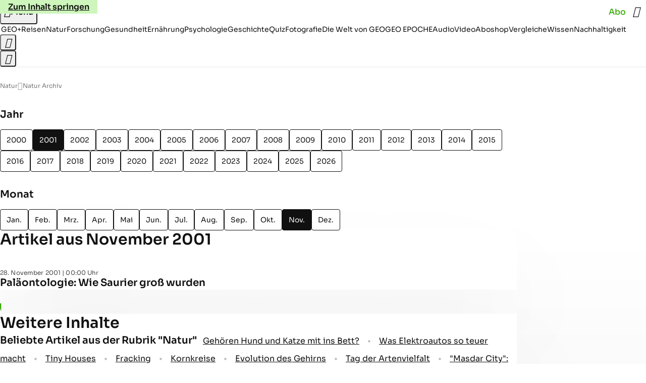

--- FILE ---
content_type: text/css
request_url: https://www.geo.de/public/main-4NFCRXH6.css
body_size: 26333
content:
@charset "UTF-8";*,*:before,*:after{box-sizing:border-box}html{color:inherit;font-size:1rem;scroll-behavior:smooth;text-size-adjust:none}@media(prefers-reduced-motion:reduce){html{scroll-behavior:auto}}body,h1,h2,h3,h4,p,figure,blockquote,dl,dd{margin:0}ul[role=list],ol[role=list]{list-style:none}body{background:var(--color-bg-default);font-family:roboto-serif,arial,helvetica,sans-serif;-webkit-font-smoothing:antialiased;-moz-osx-font-smoothing:grayscale;font-weight:400;letter-spacing:0;line-height:1.6;min-block-size:100vb;text-rendering:optimizelegibility}body:has(ws-drawer[opened]),body:has(.dialog[open]),body:has(#page-menu[opened]){overflow:hidden}h1,h2,h3,h4,button,input,label{line-height:1.2}p{text-wrap:pretty}a:not([class]){color:currentcolor;text-decoration-skip-ink:auto}img,picture{display:block;max-inline-size:100%}input,button,textarea,select{font:inherit}:where(button){background-color:transparent;border-width:0;color:inherit;cursor:pointer}:target{scroll-margin-block:5ex}:root{--color-bg-default: #ffffff;--color-bg-secondary: #ffffff;--color-bg-subtle: #f3f3f3;--color-bg-app: #f3f3f3;--color-bg-reversed: #111111;--color-bg-reversed-900: #313131;--color-bg-reversed-800: #474747;--color-bg-emphasized-100: rgba(17, 17, 17, .05);--color-bg-emphasized-200: rgba(17, 17, 17, .1);--color-bg-emphasized-300: rgba(17, 17, 17, .15);--color-bg-dark: #111111;--color-bg-dark-950: #191919;--color-bg-dark-transparent-800: rgba(17, 17, 17, .8);--color-bg-dark-transparent-700: rgba(17, 17, 17, .7);--color-bg-dark-transparent-400: rgba(17, 17, 17, .4);--color-bg-light-transparent-100: rgba(255, 255, 255, .1);--color-bg-light-transparent-200: rgba(255, 255, 255, .2);--color-bg-light-transparent-300: rgba(255, 255, 255, .35);--color-bg-brand-100: #cef6bc;--color-bg-brand-400: #57b92a;--color-bg-brand-500: #35a800;--color-bg-brand-700: #2a8600;--color-bg-accent-warm-500: #ece8e0;--color-bg-accent-cold-500: #d9e0e7;--color-bg-accent-cold-200: #d9e0e7;--color-bg-illustration: #f7f6f3;--color-txt-default: #111111;--color-txt-subtle-900: #313131;--color-txt-subtle-800: #474747;--color-txt-subtle-600: #767676;--color-txt-subtle-500: #a1a0a0;--color-txt-subtle-400: #bbbbbb;--color-txt-subtle-300: #d4d4d4;--color-txt-subtle-200: #e8e8e8;--color-txt-reversed: #ffffff;--color-txt-light: #ffffff;--color-txt-light-transparent-800: rgba(255, 255, 255, .8);--color-txt-light-transparent-600: rgba(255, 255, 255, .6);--color-txt-light-transparent-500: rgba(255, 255, 255, .5);--color-txt-light-transparent-200: rgba(255, 255, 255, .2);--color-txt-brand-500: #35a800;--color-txt-brand-500-stern: #cc0000;--color-txt-brand-500-capital: #b09046;--color-txt-brand-500-variant: #35a800;--color-txt-brand-700: #2a8600;--color-txt-error: #c70000;--color-bd-default: #111111;--color-bd-subtle-900: #313131;--color-bd-subtle-800: #474747;--color-bd-subtle-600: #767676;--color-bd-subtle-500: #a1a0a0;--color-bd-subtle-400: #bbbbbb;--color-bd-subtle-300: #d4d4d4;--color-bd-subtle-200: #e8e8e8;--color-bd-reversed: #ffffff;--color-bd-light: #ffffff;--color-bd-light-transparent-800: rgba(255, 255, 255, .8);--color-bd-light-transparent-600: rgba(255, 255, 255, .6);--color-bd-light-transparent-500: rgba(255, 255, 255, .5);--color-bd-light-transparent-200: rgba(255, 255, 255, .2);--color-bd-brand-500: #35a800;--color-bd-brand-500-stern: #cc0000;--color-bd-brand-500-capital: #b09046;--color-bd-brand-500-variant: #35a800;--color-bd-error: #c70000;--color-bd-focus: #2c6fe4;--color-bd-illustration: #57b92a;--color-grad-page-start: #ffffff;--color-grad-page-end: #f7f7f7;--color-grad-paywall-start: #ffffff;--color-grad-paywall-middle: rgba(255, 255, 255, .8);--color-grad-paywall-end: rgba(255, 255, 255, 0);color-scheme:light dark}@media(prefers-color-scheme:dark){:root{--color-bg-default: #1f1f1f;--color-bg-secondary: #282828;--color-bg-subtle: #313131;--color-bg-app: #1f1f1f;--color-bg-reversed: #ffffff;--color-bg-reversed-900: #d4d4d4;--color-bg-reversed-800: #bbbbbb;--color-bg-emphasized-100: rgba(255, 255, 255, .15);--color-bg-emphasized-200: rgba(255, 255, 255, .1);--color-bg-emphasized-300: rgba(255, 255, 255, .05);--color-bg-brand-100: rgba(255, 255, 255, .1);--color-bg-brand-400: #35a800;--color-bg-brand-500: #57b92a;--color-bg-accent-warm-500: #313131;--color-bg-accent-cold-500: #474747;--color-bg-accent-cold-200: #313131;--color-bg-illustration: #313131;--color-txt-default: #f7f7f7;--color-txt-subtle-900: #f3f3f3;--color-txt-subtle-800: #d4d4d4;--color-txt-subtle-600: #bbbbbb;--color-txt-subtle-500: #a1a0a0;--color-txt-subtle-400: #767676;--color-txt-subtle-300: #5e5e5e;--color-txt-subtle-200: #313131;--color-txt-reversed: #111111;--color-txt-brand-500: #a1a0a0;--color-txt-brand-500-stern: #f7f7f7;--color-txt-brand-500-capital: #f7f7f7;--color-txt-brand-700: #35a800;--color-txt-error: #ff7e7e;--color-bd-default: #f7f7f7;--color-bd-subtle-900: #f3f3f3;--color-bd-subtle-800: #d4d4d4;--color-bd-subtle-600: #bbbbbb;--color-bd-subtle-400: #767676;--color-bd-subtle-300: #5e5e5e;--color-bd-subtle-200: #313131;--color-bd-reversed: #111111;--color-bd-brand-500: #a1a0a0;--color-bd-brand-500-stern: #a1a0a0;--color-bd-brand-500-capital: #a1a0a0;--color-bd-brand-500-variant: #f7f7f7;--color-bd-error: #ff7e7e;--color-bd-illustration: #79cb54;--color-grad-page-start: #1f1f1f;--color-grad-page-end: #1f1f1f;--color-grad-paywall-start: #1f1f1f;--color-grad-paywall-middle: rgba(31, 31, 31, .8);--color-grad-paywall-end: rgba(31, 31, 31, 0)}}.typo-headline-sc-3xl{font-family:sora,arial,helvetica,sans-serif;font-size:clamp(2.25rem,2.523659306vw + 1.6348580442rem,3.25rem);font-weight:600;line-height:1.2}@media(min-width:768px){.typo-headline-sc-3xl\@md.typo-headline-sc-3xl\@md{font-family:sora,arial,helvetica,sans-serif;font-size:clamp(2.25rem,2.523659306vw + 1.6348580442rem,3.25rem);font-weight:600;line-height:1.2}}@media(min-width:1024px){.typo-headline-sc-3xl\@lg.typo-headline-sc-3xl\@lg.typo-headline-sc-3xl\@lg{font-family:sora,arial,helvetica,sans-serif;font-size:clamp(2.25rem,2.523659306vw + 1.6348580442rem,3.25rem);font-weight:600;line-height:1.2}}.typo-headline-sc-2xl-alt{font-family:sora,arial,helvetica,sans-serif;font-size:clamp(1.875rem,3.4700315457vw + 1.0291798107rem,3.25rem);font-weight:600;line-height:1.2}@media(min-width:768px){.typo-headline-sc-2xl-alt\@md.typo-headline-sc-2xl-alt\@md{font-family:sora,arial,helvetica,sans-serif;font-size:clamp(1.875rem,3.4700315457vw + 1.0291798107rem,3.25rem);font-weight:600;line-height:1.2}}@media(min-width:1024px){.typo-headline-sc-2xl-alt\@lg.typo-headline-sc-2xl-alt\@lg.typo-headline-sc-2xl-alt\@lg{font-family:sora,arial,helvetica,sans-serif;font-size:clamp(1.875rem,3.4700315457vw + 1.0291798107rem,3.25rem);font-weight:600;line-height:1.2}}.typo-headline-sc-2xl{font-family:sora,arial,helvetica,sans-serif;font-size:clamp(1.875rem,2.2082018927vw + 1.3367507886rem,2.75rem);font-weight:600;line-height:1.2}@media(min-width:768px){.typo-headline-sc-2xl\@md.typo-headline-sc-2xl\@md{font-family:sora,arial,helvetica,sans-serif;font-size:clamp(1.875rem,2.2082018927vw + 1.3367507886rem,2.75rem);font-weight:600;line-height:1.2}}@media(min-width:1024px){.typo-headline-sc-2xl\@lg.typo-headline-sc-2xl\@lg.typo-headline-sc-2xl\@lg{font-family:sora,arial,helvetica,sans-serif;font-size:clamp(1.875rem,2.2082018927vw + 1.3367507886rem,2.75rem);font-weight:600;line-height:1.2}}.typo-headline-sc-xl{font-family:sora,arial,helvetica,sans-serif;font-size:clamp(1.375rem,1.261829653vw + 1.0674290221rem,1.875rem);font-weight:600;line-height:1.2}@media(min-width:768px){.typo-headline-sc-xl\@md.typo-headline-sc-xl\@md{font-family:sora,arial,helvetica,sans-serif;font-size:clamp(1.375rem,1.261829653vw + 1.0674290221rem,1.875rem);font-weight:600;line-height:1.2}}@media(min-width:1024px){.typo-headline-sc-xl\@lg.typo-headline-sc-xl\@lg.typo-headline-sc-xl\@lg{font-family:sora,arial,helvetica,sans-serif;font-size:clamp(1.375rem,1.261829653vw + 1.0674290221rem,1.875rem);font-weight:600;line-height:1.2}}.typo-headline-sc-lg,.group-gallery-item--adtag:before,.bookmarklist-empty-state__title{font-family:sora,arial,helvetica,sans-serif;font-size:clamp(1.25rem,.3154574132vw + 1.1731072555rem,1.375rem);font-weight:600;line-height:1.3}@media(min-width:768px){.typo-headline-sc-lg\@md.typo-headline-sc-lg\@md{font-family:sora,arial,helvetica,sans-serif;font-size:clamp(1.25rem,.3154574132vw + 1.1731072555rem,1.375rem);font-weight:600;line-height:1.3}}@media(min-width:1024px){.typo-headline-sc-lg\@lg.typo-headline-sc-lg\@lg.typo-headline-sc-lg\@lg{font-family:sora,arial,helvetica,sans-serif;font-size:clamp(1.25rem,.3154574132vw + 1.1731072555rem,1.375rem);font-weight:600;line-height:1.3}}.typo-headline-sc-md{font-family:sora,arial,helvetica,sans-serif;font-size:clamp(1.125rem,.3154574132vw + 1.0481072555rem,1.25rem);font-weight:600;line-height:1.3}@media(min-width:768px){.typo-headline-sc-md\@md.typo-headline-sc-md\@md{font-family:sora,arial,helvetica,sans-serif;font-size:clamp(1.125rem,.3154574132vw + 1.0481072555rem,1.25rem);font-weight:600;line-height:1.3}}@media(min-width:1024px){.typo-headline-sc-md\@lg.typo-headline-sc-md\@lg.typo-headline-sc-md\@lg{font-family:sora,arial,helvetica,sans-serif;font-size:clamp(1.125rem,.3154574132vw + 1.0481072555rem,1.25rem);font-weight:600;line-height:1.3}}.typo-headline-xl{font-family:sora,arial,helvetica,sans-serif;font-size:1.375rem;font-weight:600;line-height:1.2}@media(min-width:768px){.typo-headline-xl\@md.typo-headline-xl\@md{font-family:sora,arial,helvetica,sans-serif;font-size:1.375rem;font-weight:600;line-height:1.2}}@media(min-width:1024px){.typo-headline-xl\@lg.typo-headline-xl\@lg.typo-headline-xl\@lg{font-family:sora,arial,helvetica,sans-serif;font-size:1.375rem;font-weight:600;line-height:1.2}}.typo-headline-lg,.affiliate-widget__title,.affiliate-widget__price{font-family:sora,arial,helvetica,sans-serif;font-size:1.25rem;font-weight:600;line-height:1.3}@media(min-width:768px){.typo-headline-lg\@md.typo-headline-lg\@md{font-family:sora,arial,helvetica,sans-serif;font-size:1.25rem;font-weight:600;line-height:1.3}}@media(min-width:1024px){.typo-headline-lg\@lg.typo-headline-lg\@lg.typo-headline-lg\@lg{font-family:sora,arial,helvetica,sans-serif;font-size:1.25rem;font-weight:600;line-height:1.3}}.typo-headline-md{font-family:sora,arial,helvetica,sans-serif;font-size:1.125rem;font-weight:600;line-height:1.3}@media(min-width:768px){.typo-headline-md\@md.typo-headline-md\@md{font-family:sora,arial,helvetica,sans-serif;font-size:1.125rem;font-weight:600;line-height:1.3}}@media(min-width:1024px){.typo-headline-md\@lg.typo-headline-md\@lg.typo-headline-md\@lg{font-family:sora,arial,helvetica,sans-serif;font-size:1.125rem;font-weight:600;line-height:1.3}}.typo-headline-base{font-family:sora,arial,helvetica,sans-serif;font-size:1rem;font-weight:600;line-height:1.3;letter-spacing:.01em}@media(min-width:768px){.typo-headline-base\@md.typo-headline-base\@md{font-family:sora,arial,helvetica,sans-serif;font-size:1rem;font-weight:600;line-height:1.3;letter-spacing:.01em}}@media(min-width:1024px){.typo-headline-base\@lg.typo-headline-base\@lg.typo-headline-base\@lg{font-family:sora,arial,helvetica,sans-serif;font-size:1rem;font-weight:600;line-height:1.3;letter-spacing:.01em}}.typo-headline-xs{font-family:sora,arial,helvetica,sans-serif;font-size:.75rem;font-weight:600;line-height:1.3;letter-spacing:.01em}@media(min-width:768px){.typo-headline-xs\@md.typo-headline-xs\@md{font-family:sora,arial,helvetica,sans-serif;font-size:.75rem;font-weight:600;line-height:1.3;letter-spacing:.01em}}@media(min-width:1024px){.typo-headline-xs\@lg.typo-headline-xs\@lg.typo-headline-xs\@lg{font-family:sora,arial,helvetica,sans-serif;font-size:.75rem;font-weight:600;line-height:1.3;letter-spacing:.01em}}.typo-body-xl-medium{font-family:roboto-serif,arial,helvetica,sans-serif;font-size:1.375rem;font-weight:500;line-height:1.6;letter-spacing:-.01em}@media(min-width:768px){.typo-body-xl-medium\@md.typo-body-xl-medium\@md{font-family:roboto-serif,arial,helvetica,sans-serif;font-size:1.375rem;font-weight:500;line-height:1.6;letter-spacing:-.01em}}@media(min-width:1024px){.typo-body-xl-medium\@lg.typo-body-xl-medium\@lg.typo-body-xl-medium\@lg{font-family:roboto-serif,arial,helvetica,sans-serif;font-size:1.375rem;font-weight:500;line-height:1.6;letter-spacing:-.01em}}.typo-body-lg,.affiliate-widget__list-price{font-family:roboto-serif,arial,helvetica,sans-serif;font-size:1.25rem;font-weight:400;line-height:1.6}@media(min-width:768px){.typo-body-lg\@md.typo-body-lg\@md{font-family:roboto-serif,arial,helvetica,sans-serif;font-size:1.25rem;font-weight:400;line-height:1.6}}@media(min-width:1024px){.typo-body-lg\@lg.typo-body-lg\@lg.typo-body-lg\@lg{font-family:roboto-serif,arial,helvetica,sans-serif;font-size:1.25rem;font-weight:400;line-height:1.6}}.typo-body-md-medium{font-family:roboto-serif,arial,helvetica,sans-serif;font-size:1.125rem;font-weight:500;line-height:1.6;letter-spacing:-.01em}@media(min-width:768px){.typo-body-md-medium\@md.typo-body-md-medium\@md{font-family:roboto-serif,arial,helvetica,sans-serif;font-size:1.125rem;font-weight:500;line-height:1.6;letter-spacing:-.01em}}@media(min-width:1024px){.typo-body-md-medium\@lg.typo-body-md-medium\@lg.typo-body-md-medium\@lg{font-family:roboto-serif,arial,helvetica,sans-serif;font-size:1.125rem;font-weight:500;line-height:1.6;letter-spacing:-.01em}}.typo-body-md,.bookmarklist-empty-state__link{font-family:roboto-serif,arial,helvetica,sans-serif;font-size:1.125rem;font-weight:400;line-height:1.6}@media(min-width:768px){.typo-body-md\@md.typo-body-md\@md{font-family:roboto-serif,arial,helvetica,sans-serif;font-size:1.125rem;font-weight:400;line-height:1.6}}@media(min-width:1024px){.typo-body-md\@lg.typo-body-md\@lg.typo-body-md\@lg{font-family:roboto-serif,arial,helvetica,sans-serif;font-size:1.125rem;font-weight:400;line-height:1.6}}.typo-body-base{font-family:roboto-serif,arial,helvetica,sans-serif;font-size:1rem;font-weight:400;line-height:1.6}@media(min-width:768px){.typo-body-base\@md.typo-body-base\@md{font-family:roboto-serif,arial,helvetica,sans-serif;font-size:1rem;font-weight:400;line-height:1.6}}@media(min-width:1024px){.typo-body-base\@lg.typo-body-base\@lg.typo-body-base\@lg{font-family:roboto-serif,arial,helvetica,sans-serif;font-size:1rem;font-weight:400;line-height:1.6}}.typo-body-sm{font-family:roboto-serif,arial,helvetica,sans-serif;font-size:.875rem;font-weight:400;line-height:1.6}@media(min-width:768px){.typo-body-sm\@md.typo-body-sm\@md{font-family:roboto-serif,arial,helvetica,sans-serif;font-size:.875rem;font-weight:400;line-height:1.6}}@media(min-width:1024px){.typo-body-sm\@lg.typo-body-sm\@lg.typo-body-sm\@lg{font-family:roboto-serif,arial,helvetica,sans-serif;font-size:.875rem;font-weight:400;line-height:1.6}}.typo-body-xs{font-family:roboto-serif,arial,helvetica,sans-serif;font-size:.75rem;font-weight:400;line-height:1.6}@media(min-width:768px){.typo-body-xs\@md.typo-body-xs\@md{font-family:roboto-serif,arial,helvetica,sans-serif;font-size:.75rem;font-weight:400;line-height:1.6}}@media(min-width:1024px){.typo-body-xs\@lg.typo-body-xs\@lg.typo-body-xs\@lg{font-family:roboto-serif,arial,helvetica,sans-serif;font-size:.75rem;font-weight:400;line-height:1.6}}.typo-body-compact-base{font-family:sora,arial,helvetica,sans-serif;font-size:1rem;font-weight:400;line-height:1.3}@media(min-width:768px){.typo-body-compact-base\@md.typo-body-compact-base\@md{font-family:sora,arial,helvetica,sans-serif;font-size:1rem;font-weight:400;line-height:1.3}}@media(min-width:1024px){.typo-body-compact-base\@lg.typo-body-compact-base\@lg.typo-body-compact-base\@lg{font-family:sora,arial,helvetica,sans-serif;font-size:1rem;font-weight:400;line-height:1.3}}.typo-body-compact-base-medium{font-family:sora,arial,helvetica,sans-serif;font-size:1rem;font-weight:500;line-height:1.3}@media(min-width:768px){.typo-body-compact-base-medium\@md.typo-body-compact-base-medium\@md{font-family:sora,arial,helvetica,sans-serif;font-size:1rem;font-weight:500;line-height:1.3}}@media(min-width:1024px){.typo-body-compact-base-medium\@lg.typo-body-compact-base-medium\@lg.typo-body-compact-base-medium\@lg{font-family:sora,arial,helvetica,sans-serif;font-size:1rem;font-weight:500;line-height:1.3}}.typo-body-compact-sm-medium,.affiliate-widget__percentage-saved{font-family:sora,arial,helvetica,sans-serif;font-size:.875rem;font-weight:500;line-height:1.3}@media(min-width:768px){.typo-body-compact-sm-medium\@md.typo-body-compact-sm-medium\@md{font-family:sora,arial,helvetica,sans-serif;font-size:.875rem;font-weight:500;line-height:1.3}}@media(min-width:1024px){.typo-body-compact-sm-medium\@lg.typo-body-compact-sm-medium\@lg.typo-body-compact-sm-medium\@lg{font-family:sora,arial,helvetica,sans-serif;font-size:.875rem;font-weight:500;line-height:1.3}}.typo-body-compact-sm{font-family:sora,arial,helvetica,sans-serif;font-size:.875rem;font-weight:400;line-height:1.3;letter-spacing:.01em}@media(min-width:768px){.typo-body-compact-sm\@md.typo-body-compact-sm\@md{font-family:sora,arial,helvetica,sans-serif;font-size:.875rem;font-weight:400;line-height:1.3;letter-spacing:.01em}}@media(min-width:1024px){.typo-body-compact-sm\@lg.typo-body-compact-sm\@lg.typo-body-compact-sm\@lg{font-family:sora,arial,helvetica,sans-serif;font-size:.875rem;font-weight:400;line-height:1.3;letter-spacing:.01em}}.typo-body-compact-xs,.group--linkbox .links__item-link--with-ads:after,.affiliate-widget__info-link,.ad-labels{font-family:sora,arial,helvetica,sans-serif;font-size:.75rem;font-weight:400;line-height:1.3;letter-spacing:.01em}@media(min-width:768px){.typo-body-compact-xs\@md.typo-body-compact-xs\@md{font-family:sora,arial,helvetica,sans-serif;font-size:.75rem;font-weight:400;line-height:1.3;letter-spacing:.01em}}@media(min-width:1024px){.typo-body-compact-xs\@lg.typo-body-compact-xs\@lg.typo-body-compact-xs\@lg{font-family:sora,arial,helvetica,sans-serif;font-size:.75rem;font-weight:400;line-height:1.3;letter-spacing:.01em}}.typo-interactive-primary-base-strong,.button--cta.u-typo--button-cta,.affiliate-widget a.affiliate-widget__button{font-family:sora,arial,helvetica,sans-serif;font-size:1rem;font-weight:600;line-height:1.2}@media(min-width:768px){.typo-interactive-primary-base-strong\@md.typo-interactive-primary-base-strong\@md{font-family:sora,arial,helvetica,sans-serif;font-size:1rem;font-weight:600;line-height:1.2}}@media(min-width:1024px){.typo-interactive-primary-base-strong\@lg.typo-interactive-primary-base-strong\@lg.typo-interactive-primary-base-strong\@lg{font-family:sora,arial,helvetica,sans-serif;font-size:1rem;font-weight:600;line-height:1.2}}.typo-interactive-primary-base{font-family:sora,arial,helvetica,sans-serif;font-size:1rem;font-weight:500;line-height:1.2}@media(min-width:768px){.typo-interactive-primary-base\@md.typo-interactive-primary-base\@md{font-family:sora,arial,helvetica,sans-serif;font-size:1rem;font-weight:500;line-height:1.2}}@media(min-width:1024px){.typo-interactive-primary-base\@lg.typo-interactive-primary-base\@lg.typo-interactive-primary-base\@lg{font-family:sora,arial,helvetica,sans-serif;font-size:1rem;font-weight:500;line-height:1.2}}.typo-interactive-primary-sm{font-family:sora,arial,helvetica,sans-serif;font-size:.875rem;font-weight:500;line-height:1.2}@media(min-width:768px){.typo-interactive-primary-sm\@md.typo-interactive-primary-sm\@md{font-family:sora,arial,helvetica,sans-serif;font-size:.875rem;font-weight:500;line-height:1.2}}@media(min-width:1024px){.typo-interactive-primary-sm\@lg.typo-interactive-primary-sm\@lg.typo-interactive-primary-sm\@lg{font-family:sora,arial,helvetica,sans-serif;font-size:.875rem;font-weight:500;line-height:1.2}}.typo-interactive-primary-xs{font-family:sora,arial,helvetica,sans-serif;font-size:.75rem;font-weight:500;line-height:1.2}@media(min-width:768px){.typo-interactive-primary-xs\@md.typo-interactive-primary-xs\@md{font-family:sora,arial,helvetica,sans-serif;font-size:.75rem;font-weight:500;line-height:1.2}}@media(min-width:1024px){.typo-interactive-primary-xs\@lg.typo-interactive-primary-xs\@lg.typo-interactive-primary-xs\@lg{font-family:sora,arial,helvetica,sans-serif;font-size:.75rem;font-weight:500;line-height:1.2}}.typo-interactive-secondary-base{font-family:sora,arial,helvetica,sans-serif;font-size:1rem;font-weight:400;line-height:1.2}@media(min-width:768px){.typo-interactive-secondary-base\@md.typo-interactive-secondary-base\@md{font-family:sora,arial,helvetica,sans-serif;font-size:1rem;font-weight:400;line-height:1.2}}@media(min-width:1024px){.typo-interactive-secondary-base\@lg.typo-interactive-secondary-base\@lg.typo-interactive-secondary-base\@lg{font-family:sora,arial,helvetica,sans-serif;font-size:1rem;font-weight:400;line-height:1.2}}.typo-interactive-secondary-sm{font-family:sora,arial,helvetica,sans-serif;font-size:.875rem;font-weight:400;line-height:1.2}@media(min-width:768px){.typo-interactive-secondary-sm\@md.typo-interactive-secondary-sm\@md{font-family:sora,arial,helvetica,sans-serif;font-size:.875rem;font-weight:400;line-height:1.2}}@media(min-width:1024px){.typo-interactive-secondary-sm\@lg.typo-interactive-secondary-sm\@lg.typo-interactive-secondary-sm\@lg{font-family:sora,arial,helvetica,sans-serif;font-size:.875rem;font-weight:400;line-height:1.2}}.typo-interactive-secondary-xs{font-family:sora,arial,helvetica,sans-serif;font-size:.75rem;font-weight:400;line-height:1.3}@media(min-width:768px){.typo-interactive-secondary-xs\@md.typo-interactive-secondary-xs\@md{font-family:sora,arial,helvetica,sans-serif;font-size:.75rem;font-weight:400;line-height:1.3}}@media(min-width:1024px){.typo-interactive-secondary-xs\@lg.typo-interactive-secondary-xs\@lg.typo-interactive-secondary-xs\@lg{font-family:sora,arial,helvetica,sans-serif;font-size:.75rem;font-weight:400;line-height:1.3}}.typo-interactive-link-lg{font-family:sora,arial,helvetica,sans-serif;font-size:1.25rem;font-weight:400;line-height:1.2}@media(min-width:768px){.typo-interactive-link-lg\@md.typo-interactive-link-lg\@md{font-family:sora,arial,helvetica,sans-serif;font-size:1.25rem;font-weight:400;line-height:1.2}}@media(min-width:1024px){.typo-interactive-link-lg\@lg.typo-interactive-link-lg\@lg.typo-interactive-link-lg\@lg{font-family:sora,arial,helvetica,sans-serif;font-size:1.25rem;font-weight:400;line-height:1.2}}.typo-interactive-link-md{font-family:sora,arial,helvetica,sans-serif;font-size:1.125rem;font-weight:400;line-height:1.2}@media(min-width:768px){.typo-interactive-link-md\@md.typo-interactive-link-md\@md{font-family:sora,arial,helvetica,sans-serif;font-size:1.125rem;font-weight:400;line-height:1.2}}@media(min-width:1024px){.typo-interactive-link-md\@lg.typo-interactive-link-md\@lg.typo-interactive-link-md\@lg{font-family:sora,arial,helvetica,sans-serif;font-size:1.125rem;font-weight:400;line-height:1.2}}.typo-interactive-link-base{font-family:sora,arial,helvetica,sans-serif;font-size:1rem;font-weight:400;line-height:1.2}@media(min-width:768px){.typo-interactive-link-base\@md.typo-interactive-link-base\@md{font-family:sora,arial,helvetica,sans-serif;font-size:1rem;font-weight:400;line-height:1.2}}@media(min-width:1024px){.typo-interactive-link-base\@lg.typo-interactive-link-base\@lg.typo-interactive-link-base\@lg{font-family:sora,arial,helvetica,sans-serif;font-size:1rem;font-weight:400;line-height:1.2}}.typo-interactive-link-sm{font-family:sora,arial,helvetica,sans-serif;font-size:.875rem;font-weight:400;line-height:1.2}@media(min-width:768px){.typo-interactive-link-sm\@md.typo-interactive-link-sm\@md{font-family:sora,arial,helvetica,sans-serif;font-size:.875rem;font-weight:400;line-height:1.2}}@media(min-width:1024px){.typo-interactive-link-sm\@lg.typo-interactive-link-sm\@lg.typo-interactive-link-sm\@lg{font-family:sora,arial,helvetica,sans-serif;font-size:.875rem;font-weight:400;line-height:1.2}}.typo-interactive-link-xs{font-family:sora,arial,helvetica,sans-serif;font-size:.75rem;font-weight:400;line-height:1.2}@media(min-width:768px){.typo-interactive-link-xs\@md.typo-interactive-link-xs\@md{font-family:sora,arial,helvetica,sans-serif;font-size:.75rem;font-weight:400;line-height:1.2}}@media(min-width:1024px){.typo-interactive-link-xs\@lg.typo-interactive-link-xs\@lg.typo-interactive-link-xs\@lg{font-family:sora,arial,helvetica,sans-serif;font-size:.75rem;font-weight:400;line-height:1.2}}.typo-eyebrow-base{font-family:sora,arial,helvetica,sans-serif;font-size:1rem;font-weight:700;line-height:1.2;letter-spacing:.02em;text-transform:uppercase}@media(min-width:768px){.typo-eyebrow-base\@md.typo-eyebrow-base\@md{font-family:sora,arial,helvetica,sans-serif;font-size:1rem;font-weight:700;line-height:1.2;letter-spacing:.02em;text-transform:uppercase}}@media(min-width:1024px){.typo-eyebrow-base\@lg.typo-eyebrow-base\@lg.typo-eyebrow-base\@lg{font-family:sora,arial,helvetica,sans-serif;font-size:1rem;font-weight:700;line-height:1.2;letter-spacing:.02em;text-transform:uppercase}}.typo-eyebrow-sm{font-family:sora,arial,helvetica,sans-serif;font-size:.875rem;font-weight:700;line-height:1.2;letter-spacing:.02em;text-transform:uppercase}@media(min-width:768px){.typo-eyebrow-sm\@md.typo-eyebrow-sm\@md{font-family:sora,arial,helvetica,sans-serif;font-size:.875rem;font-weight:700;line-height:1.2;letter-spacing:.02em;text-transform:uppercase}}@media(min-width:1024px){.typo-eyebrow-sm\@lg.typo-eyebrow-sm\@lg.typo-eyebrow-sm\@lg{font-family:sora,arial,helvetica,sans-serif;font-size:.875rem;font-weight:700;line-height:1.2;letter-spacing:.02em;text-transform:uppercase}}.typo-eyebrow-xs{font-family:sora,arial,helvetica,sans-serif;font-size:.75rem;font-weight:700;line-height:1.2;letter-spacing:.02em;text-transform:uppercase}@media(min-width:768px){.typo-eyebrow-xs\@md.typo-eyebrow-xs\@md{font-family:sora,arial,helvetica,sans-serif;font-size:.75rem;font-weight:700;line-height:1.2;letter-spacing:.02em;text-transform:uppercase}}@media(min-width:1024px){.typo-eyebrow-xs\@lg.typo-eyebrow-xs\@lg.typo-eyebrow-xs\@lg{font-family:sora,arial,helvetica,sans-serif;font-size:.75rem;font-weight:700;line-height:1.2;letter-spacing:.02em;text-transform:uppercase}}.typo-decorative-initial-sc{font-family:sora,arial,helvetica,sans-serif;font-size:clamp(4.5rem,9.1482649842vw + 2.2701104101rem,8.125rem);font-weight:600;line-height:1}@media(min-width:768px){.typo-decorative-initial-sc\@md.typo-decorative-initial-sc\@md{font-family:sora,arial,helvetica,sans-serif;font-size:clamp(4.5rem,9.1482649842vw + 2.2701104101rem,8.125rem);font-weight:600;line-height:1}}@media(min-width:1024px){.typo-decorative-initial-sc\@lg.typo-decorative-initial-sc\@lg.typo-decorative-initial-sc\@lg{font-family:sora,arial,helvetica,sans-serif;font-size:clamp(4.5rem,9.1482649842vw + 2.2701104101rem,8.125rem);font-weight:600;line-height:1}}.typo-decorative-headline-cnd-sc{font-family:sora,arial,helvetica,sans-serif;font-size:clamp(2.25rem,2.523659306vw + 1.6348580442rem,3.25rem);font-weight:700;line-height:1;letter-spacing:.02em}@media(min-width:768px){.typo-decorative-headline-cnd-sc\@md.typo-decorative-headline-cnd-sc\@md{font-family:sora,arial,helvetica,sans-serif;font-size:clamp(2.25rem,2.523659306vw + 1.6348580442rem,3.25rem);font-weight:700;line-height:1;letter-spacing:.02em}}@media(min-width:1024px){.typo-decorative-headline-cnd-sc\@lg.typo-decorative-headline-cnd-sc\@lg.typo-decorative-headline-cnd-sc\@lg{font-family:sora,arial,helvetica,sans-serif;font-size:clamp(2.25rem,2.523659306vw + 1.6348580442rem,3.25rem);font-weight:700;line-height:1;letter-spacing:.02em}}.typo-decorative-quote-sc{font-family:roboto-serif,arial,helvetica,sans-serif;font-size:clamp(1.875rem,.9463722397vw + 1.6443217666rem,2.25rem);font-weight:600;line-height:1.2}@media(min-width:768px){.typo-decorative-quote-sc\@md.typo-decorative-quote-sc\@md{font-family:roboto-serif,arial,helvetica,sans-serif;font-size:clamp(1.875rem,.9463722397vw + 1.6443217666rem,2.25rem);font-weight:600;line-height:1.2}}@media(min-width:1024px){.typo-decorative-quote-sc\@lg.typo-decorative-quote-sc\@lg.typo-decorative-quote-sc\@lg{font-family:roboto-serif,arial,helvetica,sans-serif;font-size:clamp(1.875rem,.9463722397vw + 1.6443217666rem,2.25rem);font-weight:600;line-height:1.2}}[class^=icon-]:before,[class*=" icon-"]:before,.icon-element,.text-element--blockquote blockquote:before,.menu__item--categories:after,.menu__button:before,.links--toc .links__headline:before,.group-teaserlist__headline-link:after,.group-teaserblock__headline-link:after,.deep-link-title__button:before,.breadcrumb__item:not(:last-child):after,.affiliate-widget__info-link:after,.u-richtext .presentership--affiliate .button--cta:after,.u-richtext .link--external:after,.u-richtext ul li::marker{display:flex;font-family:iconfont!important;font-size:inherit;font-style:normal;font-variant:normal;font-weight:500;line-height:1;text-decoration:inherit;text-transform:none}.icon-affiliate:before{content:"\e902"/""}.icon-arrow-down:before{content:"\e903"/""}.icon-arrow-left:before{content:"\e904"/""}.icon-arrow-right:before{content:"\e905"/""}.icon-arrow-up:before{content:"\e906"/""}.icon-arrow-up-right:before{content:"\e907"/""}.icon-audio:before{content:"\e908"/""}.icon-bluesky:before{content:"\e93e"/""}.icon-bookmark:before{content:"\e909"/""}.icon-bookmark-filled:before{content:"\e90a"/""}.icon-caret-down:before{content:"\e90b"/""}.icon-caret-left:before{content:"\e90c"/""}.icon-caret-right:before{content:"\e90d"/""}.icon-caret-up:before{content:"\e90e"/""}.icon-cart:before{content:"\e901"/""}.icon-check:before{content:"\e90f"/""}.icon-check-default:before{content:"\e910"/""}.icon-chevron-down:before{content:"\e911"/""}.icon-chevron-left:before{content:"\e912"/""}.icon-chevron-right:before{content:"\e913"/""}.icon-chevron-up:before{content:"\e914"/""}.icon-close:before{content:"\e93c"/""}.icon-email:before{content:"\e915"/""}.icon-external:before{content:"\e916"/""}.icon-eye:before{content:"\e917"/""}.icon-eye-closed:before{content:"\e918"/""}.icon-facebook:before{content:"\e919"/""}.icon-gallery:before{content:"\e91a"/""}.icon-games:before{content:"\e91b"/""}.icon-gift:before{content:"\e93d"/""}.icon-headphones:before{content:"\e91c"/""}.icon-headquestion:before{content:"\e943"/""}.icon-headset:before{content:"\e91d"/""}.icon-home:before{content:"\e91e"/""}.icon-info:before{content:"\e91f"/""}.icon-instagram:before{content:"\e920"/""}.icon-lightbox:before{content:"\e921"/""}.icon-link:before{content:"\e922"/""}.icon-linkedin:before{content:"\e93f"/""}.icon-list-bullets:before{content:"\e923"/""}.icon-lock:before{content:"\e924"/""}.icon-magazines:before{content:"\e925"/""}.icon-menu:before{content:"\e926"/""}.icon-pause:before{content:"\e927"/""}.icon-pinterest:before{content:"\e900"/""}.icon-placeholder:before{content:"\e928"/""}.icon-play:before{content:"\e929"/""}.icon-podcast:before{content:"\e92a"/""}.icon-product-comparisons:before{content:"\e92b"/""}.icon-profile:before{content:"\e92c"/""}.icon-push-notification:before{content:"\e92d"/""}.icon-quote:before{content:"\e92e"/""}.icon-share-android:before{content:"\e92f"/""}.icon-share-ios:before{content:"\e930"/""}.icon-sign-in:before{content:"\e931"/""}.icon-sign-out:before{content:"\e932"/""}.icon-stern:before{content:"\e942"/""}.icon-stern-studien:before{content:"\e933"/""}.icon-threads:before{content:"\e940"/""}.icon-tiktok:before{content:"\e934"/""}.icon-twitter:before{content:"\e939"/""}.icon-user-list:before{content:"\e935"/""}.icon-video:before{content:"\e936"/""}.icon-waveform:before{content:"\e937"/""}.icon-website:before{content:"\e941"/""}.icon-whatsapp:before{content:"\e938"/""}.icon-x:before{content:"\e939"/""}.icon-xing:before{content:"\e93a"/""}.icon-youtube:before{content:"\e93b"/""}:root{--geo-logo: url('data:image/svg+xml,<svg width="52" height="20" viewBox="0 0 52 20" fill="none" xmlns="http://www.w3.org/2000/svg"><path d="M42.089 0.155273C37.5577 0.155273 32.8763 3.45913 32.8763 9.99281C32.8763 11.8623 33.2788 13.5101 33.9826 14.894C32.9569 18.0685 30.9354 18.5989 29.0238 18.5989H24.6144C23.9662 18.5989 23.7589 18.3653 23.7589 17.5871V9.96323H28.5889C30.7934 9.96323 30.949 11.2859 31.0526 12.4208H31.5615V6.59023H31.0526C30.949 8.30418 30.3007 9.05605 28.537 9.05605H23.7589V1.43222L28.9931 1.43435C31.4049 1.43435 32.364 2.28983 32.6495 4.70055L33.1382 4.69949V0.52504H18.5697L18.078 0.527167C17.9703 1.19968 17.7763 1.55434 17.318 1.55434C16.8598 1.55434 16.2817 1.20883 15.3441 0.919273C14.4327 0.636736 12.8315 0.155273 10.9409 0.155273C4.91426 0.155273 0.501953 4.27185 0.501953 10.0558C0.501953 16.4054 5.38657 19.7561 10.7407 19.7561C14.0771 19.7561 17.7112 18.413 18.5718 17.3909V11.217C18.5718 9.65644 19.7717 9.54772 21.0365 9.54772V16.4471C21.0365 18.5217 20.5957 19.0397 18.7801 19.0397H18.5699V19.5325H33.1386L34.3303 15.5174C35.9872 18.2319 38.8828 19.7712 42.0892 19.7559C47.171 19.7559 51.627 16.0761 51.627 10.0179C51.6267 3.48445 46.87 0.155273 42.089 0.155273ZM21.0363 9.05605H13.3883L13.3893 9.54772C14.9762 9.54772 15.8551 9.68176 15.8551 11.3774L15.8541 17.3349C15.1541 18.4108 12.4892 18.7604 10.9826 18.7604C6.70543 18.7604 3.47987 15.6253 3.47987 10.0558C3.47987 5.80496 5.82272 1.15096 10.9573 1.15096C14.4797 1.15096 17.2217 3.00809 18.0782 6.19813L18.5699 6.196V1.01778H18.832C20.4657 1.01778 21.0365 1.4586 21.0365 2.93682V9.05605H21.0363ZM42.089 18.7542C39.0351 18.7289 35.8398 16.251 35.8653 9.99259C35.84 3.5087 39.16 1.15586 42.089 1.18117C45.4182 1.18117 48.6378 3.5087 48.6378 9.99259C48.6378 16.4765 45.3684 18.7542 42.089 18.7542Z" fill="%2335A800"/></svg>%0A');--geo-white-logo: url('data:image/svg+xml,<svg width="52" height="20" viewBox="0 0 52 20" fill="none" xmlns="http://www.w3.org/2000/svg"><path d="M42.089 0.155273C37.5577 0.155273 32.8763 3.45913 32.8763 9.99281C32.8763 11.8623 33.2788 13.5101 33.9826 14.894C32.9569 18.0685 30.9354 18.5989 29.0238 18.5989H24.6144C23.9662 18.5989 23.7589 18.3653 23.7589 17.5871V9.96323H28.5889C30.7934 9.96323 30.949 11.2859 31.0526 12.4208H31.5615V6.59023H31.0526C30.949 8.30418 30.3007 9.05605 28.537 9.05605H23.7589V1.43222L28.9931 1.43435C31.4049 1.43435 32.364 2.28983 32.6495 4.70055L33.1382 4.69949V0.52504H18.5697L18.078 0.527167C17.9703 1.19968 17.7763 1.55434 17.318 1.55434C16.8598 1.55434 16.2817 1.20883 15.3441 0.919273C14.4327 0.636736 12.8315 0.155273 10.9409 0.155273C4.91426 0.155273 0.501953 4.27185 0.501953 10.0558C0.501953 16.4054 5.38657 19.7561 10.7407 19.7561C14.0771 19.7561 17.7112 18.413 18.5718 17.3909V11.217C18.5718 9.65644 19.7717 9.54772 21.0365 9.54772V16.4471C21.0365 18.5217 20.5957 19.0397 18.7801 19.0397H18.5699V19.5325H33.1386L34.3303 15.5174C35.9872 18.2319 38.8828 19.7712 42.0892 19.7559C47.171 19.7559 51.627 16.0761 51.627 10.0179C51.6267 3.48445 46.87 0.155273 42.089 0.155273ZM21.0363 9.05605H13.3883L13.3893 9.54772C14.9762 9.54772 15.8551 9.68176 15.8551 11.3774L15.8541 17.3349C15.1541 18.4108 12.4892 18.7604 10.9826 18.7604C6.70543 18.7604 3.47987 15.6253 3.47987 10.0558C3.47987 5.80496 5.82272 1.15096 10.9573 1.15096C14.4797 1.15096 17.2217 3.00809 18.0782 6.19813L18.5699 6.196V1.01778H18.832C20.4657 1.01778 21.0365 1.4586 21.0365 2.93682V9.05605H21.0363ZM42.089 18.7542C39.0351 18.7289 35.8398 16.251 35.8653 9.99259C35.84 3.5087 39.16 1.15586 42.089 1.18117C45.4182 1.18117 48.6378 3.5087 48.6378 9.99259C48.6378 16.4765 45.3684 18.7542 42.089 18.7542Z" fill="%23ffffff"/></svg>%0A');--geo-plus-logo: url('data:image/svg+xml,<svg xmlns="http://www.w3.org/2000/svg" width="40" height="26" fill="none"><path fill="%2335A800" d="M0 .04h40v25.92H0z"/><g fill="%23fff" clip-path="url(%23a)"><path d="M20.07 9.835V4.906h-.428c-.09.59-.259.893-.66.893-.402 0-.902-.303-1.715-.553-.795-.25-2.188-.661-3.83-.661-5.241 0-9.072 3.58-9.072 8.607 0 5.518 4.25 8.438 8.902 8.438 2.902 0 6.063-1.17 6.813-2.054V14.21c0-1.357 1.044-1.455 2.142-1.455v-.429h-6.651v.429c1.383 0 2.143.116 2.143 1.589v5.179c-.608.937-2.93 1.24-4.233 1.24-3.714 0-6.526-2.723-6.526-7.57 0-3.697 2.035-7.742 6.5-7.742 3.062 0 5.446 1.616 6.187 4.384h.429ZM35.75 12.3h-4.286V8.013h-2.009v4.285H25.17v2.018h4.286v4.286h2.01v-4.286h4.285V12.3Z"/></g><defs><clipPath id="a"><path fill="%23fff" d="M0 .04h40v25.92H0z"/></clipPath></defs></svg>');--geo-plus-text-logo: url('data:image/svg+xml,<svg xmlns="http://www.w3.org/2000/svg" width="136" height="50" fill="none"><path fill="%23fff" d="M135.503 22.923h-9.923V13h-4.657v9.923H111v4.657h9.923v9.923h4.657V27.58h9.923v-4.657ZM84.557 42.881c-6.218-.038-12.282-5.098-12.243-17.844-.039-13.209 6.257-17.998 12.243-17.96 6.798 0 12.784 4.751 12.784 17.96 0 12.746-6.102 17.844-12.784 17.844ZM.012 25.346C.05 37.59 10.903 44.89 22.297 44.89s14.368-2.897 14.368-3.94V29.209c0-4.48 2.124-5.214 4.673-5.06v-.58l-15.179.04v.463c4.094.309 4.674.618 4.674 5.755v9.385c0 1.931-4.017 3.862-8.072 3.862-9.115 0-16.3-6.952-16.3-17.419 0-10.466 9.81-18.384 15.411-18.384 8.111 0 13.904 4.944 14.793 10.39h.502c0-.04-.425-11.742-.425-11.742h-.502c-.31 1.313-1.275 2.395-2.395 2.202-2.549-.464-6.218-2.743-12.436-2.743C8.856 5.378.012 15.575.012 25.308v.038Zm69.482 11.51-.347-.695c-3.708 7.068-5.871 6.373-13.325 6.411-8.42-.038-8.613.31-8.613-2.665V25.115h8.96c5.369.038 5.948 1.583 6.643 5.291h.31V18.008h-.31c-1.004 4.403-1.081 5.407-6.643 5.407h-8.96V10.09c0-1.97.695-2.356 1.93-2.356h8.266c5.407 0 6.798 1.082 7.918 3.515.348.695.502 1.584.695 2.588h.31V5.842H36.24v.463c3.67.31 5.06 1.314 5.06 5.948v25.955c0 4.75.154 5.291-4.635 6.102v.27h30.087l2.742-7.801v.077Zm15.063 8.072c10.351 0 19.427-7.493 19.427-19.813 0-12.321-9.694-20.123-19.427-20.123-9.733 0-18.77 6.72-18.77 20.045 0 13.325 8.612 19.93 18.77 19.891Z"/></svg>');--geo-epoche-logo: url('data:image/svg+xml,<svg xmlns="http://www.w3.org/2000/svg" width="136" height="20" fill="none"><path fill="%23111111" d="M57.097 17.742v-3.613h-7.768v-2.658h4.594V7.91h-4.594V5.845h7.613V2.232h-11.87v15.51h12.025ZM73.045 7.394c0-3.742-2.425-5.136-6.038-5.136h-6.659v15.484h4.207V12.71h2.142c3.716 0 6.348-1.394 6.348-5.316Zm-4.284.051c0 1.161-.541 1.78-1.96 1.78h-2.246V5.743h2.323c1.367 0 1.883.697 1.883 1.703Zm19.897 2.53C88.658 4.812 85.716 2 81.51 2c-4.207 0-7.2 2.865-7.2 8.026S77.252 18 81.458 18c4.207 0 7.2-2.864 7.2-8.026Zm-4.439.05c0 2.788-.98 4.233-2.71 4.233-1.728 0-2.735-1.497-2.735-4.284s.981-4.232 2.71-4.232c1.73 0 2.736 1.497 2.736 4.284Zm19.871 3.95-3.638-1.91c-.852 1.47-1.42 2.193-2.761 2.193-1.859 0-2.607-1.884-2.607-4.258 0-2.452.774-4.258 2.58-4.258 1.42 0 1.962.903 2.504 2.348l3.897-1.522C102.981 3.652 101.458 2 97.665 2c-4.155 0-7.097 3.02-7.097 8 0 4.594 2.451 8 7.07 8 3.665 0 5.394-1.987 6.452-4.026Zm15.975 3.767V2.232h-4.387v5.652h-4.826V2.232h-4.387v15.51h4.387v-6.116h4.826v6.116h4.387Zm15.638 0v-3.613h-7.767v-2.658h4.593V7.91h-4.593V5.845h7.613V2.232h-11.871v15.51h12.025Z"/><path fill="%2335A800" d="M33.8 2c-3.65 0-7.422 2.662-7.422 7.925 0 1.506.324 2.834.891 3.949-.826 2.557-2.455 2.984-3.995 2.984h-3.552c-.522 0-.69-.188-.69-.815V9.901h3.892c1.776 0 1.901 1.066 1.985 1.98h.41V7.184h-.41c-.084 1.38-.606 1.987-2.027 1.987h-3.85V3.029l4.218.001c1.942 0 2.715.69 2.945 2.632l.394-.001V2.298H14.852l-.396.002c-.086.541-.243.827-.612.827-.37 0-.835-.278-1.59-.512C11.52 2.388 10.23 2 8.707 2 3.85 2 .297 5.316.297 9.976c0 5.115 3.935 7.815 8.248 7.815 2.688 0 5.616-1.082 6.31-1.906v-4.974c0-1.257.966-1.344 1.985-1.344v5.558c0 1.671-.355 2.088-1.818 2.088h-.17v.397H26.59l.96-3.234c1.335 2.187 3.668 3.427 6.25 3.414 4.095 0 7.684-2.964 7.684-7.845C41.483 4.682 37.651 2 33.8 2ZM16.84 9.17h-6.162l.001.397c1.278 0 1.986.108 1.986 1.474v4.8c-.564.866-2.711 1.147-3.925 1.147-3.446 0-6.044-2.525-6.044-7.012 0-3.425 1.887-7.174 6.024-7.174 2.837 0 5.046 1.496 5.736 4.066l.396-.002V2.695h.212c1.316 0 1.776.355 1.776 1.546v4.93Zm16.96 7.813c-2.46-.02-5.035-2.016-5.014-7.058-.02-5.223 2.654-7.119 5.014-7.099 2.682 0 5.275 1.876 5.275 7.099 0 5.223-2.633 7.058-5.275 7.058Z"/></svg>');--geo-epoche-white-logo: url('data:image/svg+xml,<svg xmlns="http://www.w3.org/2000/svg" width="136" height="20" fill="none"><path fill="%23fff" d="M57.097 17.742v-3.613h-7.768v-2.658h4.594V7.91h-4.594V5.845h7.613V2.232h-11.87v15.51h12.025ZM73.045 7.394c0-3.742-2.425-5.136-6.038-5.136h-6.659v15.484h4.207V12.71h2.142c3.716 0 6.348-1.394 6.348-5.316Zm-4.284.051c0 1.161-.541 1.78-1.96 1.78h-2.246V5.743h2.323c1.367 0 1.883.697 1.883 1.703Zm19.897 2.53C88.658 4.812 85.716 2 81.51 2c-4.207 0-7.2 2.865-7.2 8.026S77.252 18 81.458 18c4.207 0 7.2-2.864 7.2-8.026Zm-4.439.05c0 2.788-.98 4.233-2.71 4.233-1.728 0-2.735-1.497-2.735-4.284s.981-4.232 2.71-4.232c1.73 0 2.736 1.497 2.736 4.284Zm19.871 3.95-3.638-1.91c-.852 1.47-1.42 2.193-2.761 2.193-1.859 0-2.607-1.884-2.607-4.258 0-2.452.774-4.258 2.58-4.258 1.42 0 1.962.903 2.504 2.348l3.897-1.522C102.981 3.652 101.458 2 97.665 2c-4.155 0-7.097 3.02-7.097 8 0 4.594 2.451 8 7.07 8 3.665 0 5.394-1.987 6.452-4.026Zm15.975 3.767V2.232h-4.387v5.652h-4.826V2.232h-4.387v15.51h4.387v-6.116h4.826v6.116h4.387Zm15.638 0v-3.613h-7.767v-2.658h4.593V7.91h-4.593V5.845h7.613V2.232h-11.871v15.51h12.025Z"/><path fill="%2335A800" d="M33.8 2c-3.65 0-7.422 2.662-7.422 7.925 0 1.506.324 2.834.891 3.949-.826 2.557-2.455 2.984-3.995 2.984h-3.552c-.522 0-.69-.188-.69-.815V9.901h3.892c1.776 0 1.901 1.066 1.985 1.98h.41V7.184h-.41c-.084 1.38-.606 1.987-2.027 1.987h-3.85V3.029l4.218.001c1.942 0 2.715.69 2.945 2.632l.394-.001V2.298H14.852l-.396.002c-.086.541-.243.827-.612.827-.37 0-.835-.278-1.59-.512C11.52 2.388 10.23 2 8.707 2 3.85 2 .297 5.316.297 9.976c0 5.115 3.935 7.815 8.248 7.815 2.688 0 5.616-1.082 6.31-1.906v-4.974c0-1.257.966-1.344 1.985-1.344v5.558c0 1.671-.355 2.088-1.818 2.088h-.17v.397H26.59l.96-3.234c1.335 2.187 3.668 3.427 6.25 3.414 4.095 0 7.684-2.964 7.684-7.845C41.483 4.682 37.651 2 33.8 2ZM16.84 9.17h-6.162l.001.397c1.278 0 1.986.108 1.986 1.474v4.8c-.564.866-2.711 1.147-3.925 1.147-3.446 0-6.044-2.525-6.044-7.012 0-3.425 1.887-7.174 6.024-7.174 2.837 0 5.046 1.496 5.736 4.066l.396-.002V2.695h.212c1.316 0 1.776.355 1.776 1.546v4.93Zm16.96 7.813c-2.46-.02-5.035-2.016-5.014-7.058-.02-5.223 2.654-7.119 5.014-7.099 2.682 0 5.275 1.876 5.275 7.099 0 5.223-2.633 7.058-5.275 7.058Z"/></svg>');--geo-logo-aspect-ratio: 52 / 20;--geo-plus-logo-aspect-ratio: 40 / 26;--geo-plus-text-logo-aspect-ratio: 136 / 50;--geo-epoche-logo-aspect-ratio: 136 / 20}@media(prefers-color-scheme:dark){:root{--geo-epoche-logo: var(--geo-epoche-white-logo)}}@media(prefers-color-scheme:light){.group-teaserblock--with-background-image,.teaser-opulent,.menu{--geo-epoche-logo: var(--geo-epoche-white-logo)}}:root{--default-transition-time: .3s}@media(prefers-reduced-motion:reduce){:root{--default-transition-time: 0s}}.u-blanklist{list-style:none;margin:0;padding:0}.u-richtext strong{font-weight:600}.u-richtext a{color:currentcolor}.u-richtext a:hover{color:var(--color-txt-brand-500)}.u-richtext .presentership--affiliate .button--cta:after,.u-richtext .link--external:after{display:inline-flex;font-size:1em;padding-inline-start:.25em;position:relative;text-decoration:none}.u-richtext .link--external:after{content:"\e916"/"";inset-block-start:.1em}.u-richtext .presentership--affiliate :is(.link--external,.button--cta):after{content:"*"/var(--disclaimer-accessibility-text, "*");font-weight:inherit;inset-block-start:-.125em}.u-richtext .presentership--affiliate .button--cta:after{padding-inline-start:.5rem}.u-richtext ol{margin-block:0 1.25rem;margin-inline:24px 0}.u-richtext ol li{padding-inline-start:.5rem}.u-richtext ul{margin-block:0 1.25rem;margin-inline:20px 0}.u-richtext ul li{padding-inline-start:.75rem}.u-richtext ul li::marker{content:"\e905"/"";font-size:.8em;inset-block-start:.5em;position:relative}.u-richtext ol,.u-richtext ul{list-style-position:outside;padding:0}.u-richtext ol li:not(:last-child),.u-richtext ul li:not(:last-child){margin-block-end:.75rem}.u-richtext ol li::marker,.u-richtext ul li::marker{color:var(--color-txt-brand-500)}.u-richtext .strike{text-decoration:line-through}.u-richtext .underline{text-decoration:underline}.u-visually-hidden{block-size:1px;border:0;clip-path:inset(100%);inline-size:1px;margin:-1px;overflow:hidden;padding:0;position:absolute;white-space:nowrap}.d-none{display:none!important}@media(min-width:768px){.d-md-none{display:none!important}}@media(min-width:1024px){.d-lg-none{display:none!important}}@media(min-width:768px){.d-md-revert{display:revert!important}}@media(min-width:1024px){.d-lg-revert{display:revert!important}}@media(min-width:768px){.d-md-flex{display:flex!important}}@media(min-width:768px){.d-md-block{display:block!important}}@media(min-width:1024px){.d-lg-block{display:block!important}}@media(min-width:1024px){.d-lg-flex{display:flex!important}}@media(min-width:1440px){.d-xl-block{display:block!important}}.justify-content-center{justify-content:center!important}.u-logo--geo_plus:before,.icon-geo-plus:before{aspect-ratio:var(--geo-plus-logo-aspect-ratio);background:var(--geo-plus-logo) center/100% no-repeat;content:"";display:inline-flex}.u-button,.button--cta.u-typo--button-cta{background:var(--u-button-background, var(--color-bg-default));border:1px solid var(--u-button-border, var(--color-bd-default));border-radius:.25rem;color:var(--u-button-color, var(--color-txt-default));cursor:pointer;display:inline-flex;padding:.75rem;text-decoration:none;transition:background-color var(--default-transition-time),border-color var(--default-transition-time),color var(--default-transition-time)}.u-button:hover,.button--cta.u-typo--button-cta:hover,.u-button:focus,.button--cta.u-typo--button-cta:focus{--u-button-background: var(--color-bg-emphasized-100)}.u-button:active,.button--cta.u-typo--button-cta:active{--u-button-background: var(--color-bg-emphasized-200)}.u-button.active,.active.button--cta.u-typo--button-cta{--u-button-background: var(--color-bg-dark);--u-button-border: var(--color-bg-dark);--u-button-color: var(--color-txt-light)}.clearfix{clear:both}.u-has-fullscreen-video .ws-outbrain,.u-has-fullscreen-video .ws-sticky-header{display:none}.ad-container:has(+.text-element,+.subheadline-element) .ad-tag-container--rectangle-1{float:inline-end;margin-inline-start:3rem}.ad-container--aside{inline-size:fit-content;inset-block-start:0;inset-inline-end:0;position:sticky}.page-opulent .ad-container--aside{inset-inline-end:revert;transform:revert}@media(min-width:1440px){.page-opulent .ad-container--aside{inline-size:160px}}.ad-container--aside-left{transform:translate(calc(-1*(100% + 1.25rem)))}.page-opulent .ad-container--aside-left{margin-inline-end:1.25rem}.ad-container--aside-right{margin-inline-start:-160px;transform:translate(calc(160px + 1.25rem))}.page-opulent .ad-container--aside-right{margin-inline-start:1.25rem}.ad-container--with-margin{margin-block:1rem 1.5rem}@media(min-width:1024px){.ad-container--with-margin{margin-block:1.5rem 2rem}}.ad-container--section{align-items:center;gap:24px;justify-content:space-evenly}@media(min-width:1024px){.ad-container--section{justify-content:space-between}}.ad-container--section:has(ws-adtag:nth-of-type(3)):not(:has(ws-adtag:nth-of-type(4))){inline-size:100%;justify-content:center;overflow-x:visible}@media(min-width:768px){.ad-container--section:has(ws-adtag:nth-of-type(3)):not(:has(ws-adtag:nth-of-type(4))){padding-inline:24px}}.ad-container--section:has(ws-adtag:nth-of-type(3)):not(:has(ws-adtag:nth-of-type(4))) ws-adtag div:not(.ad-labels){margin-inline:auto;max-inline-size:300px}.ad-sponsors{display:flex;gap:.25rem}.ad-sponsors__link{color:inherit}.ad-sponsors__link:hover{color:var(--color-txt-brand-500)}.ad-tag-container-test__ad{background-image:linear-gradient(135deg,#fd6585 10%,#0d25b9);border-radius:1rem;font-family:sans-serif;margin:0 auto;outline:6px solid rgba(255,255,255,.3);outline-offset:-6px}.ad-tag-container-test__ad:before{align-items:center;block-size:100%;color:#fff;content:"Anzeige";display:flex;justify-content:center;letter-spacing:1.7px;text-transform:uppercase}.ad-tag-container-test__ad[data-id^=biga]{block-size:250px;inline-size:300px}.ad-tag-container-test__ad[data-id^=mobile]{block-size:50px;inline-size:300px}.ad-tag-container-test__ad[data-id^=outstream]{block-size:300px;inline-size:250px}.ad-tag-container-test__ad[data-id^=rectangle]{block-size:250px;inline-size:300px}.ad-tag-container-test__ad[data-id^=skyscraper]{block-size:600px;inline-size:160px}.ad-tag-container-test__ad[data-id^=superbanner]{block-size:90px;inline-size:728px}.ad-tag-container-test__ad[data-id^=teaser]{block-size:200px;inline-size:200px}.ad-tag-container-test__ad[data-id^=wallpaper]{block-size:90px;inline-size:728px}.ad-tag-container--with-margin:has(iframe){margin-block:1rem 1.5rem}@media(min-width:1024px){.ad-tag-container--with-margin:has(iframe){margin-block:1.5rem 2rem}}.ad-tag-container--teaser-23,.ad-tag-container--teaser-24,.ad-tag-container--teaser-25,.ad-tag-container--teaser-26,.ad-tag-container--teaser-27,.ad-tag-container--teaser-28{margin-block:1.5rem}@media(min-width:768px){.ad-tag-container--teaser-23,.ad-tag-container--teaser-24,.ad-tag-container--teaser-25,.ad-tag-container--teaser-26,.ad-tag-container--teaser-27,.ad-tag-container--teaser-28{margin-block:0}}.ad-tag-container--rectangle-1{inline-size:300px;margin-inline:auto;max-inline-size:300px}.ad-tag-container .ad-labels{margin-block:0 .25rem;margin-inline:auto;text-align:start}.ad-tag-container--outstream-div:has(.hideOutStreamImportant):not(:has(.GujAdInUse)){margin:0}@media(min-width:768px){.article__body .ad-tag-container.GujAdInUse:not(:has(.emsTeaserContainer)){margin-block-start:-1rem}}.affiliate-widget{align-items:start;background:var(--color-bg-subtle);clear:both;display:grid;grid-template-areas:"image image" "discount affiliate-link" "title title" "partner-logo price" "button button";grid-template-rows:max-content auto;margin-block:1.5rem;padding-block:1.5rem;padding-inline:1.5rem;position:relative}@media screen and (width>=560px){.affiliate-widget{column-gap:2rem;grid-template-areas:"image discount affiliate-link" "image title title" "image partner-logo price" "image button button";grid-template-columns:12.5625rem auto;grid-template-rows:max-content 1fr max-content max-content;margin-block:3rem;padding-inline-end:2rem}}@media(min-width:1024px){.affiliate-widget{column-gap:2.5rem;grid-template-columns:13.3125rem auto;margin-block:4rem;padding-inline-end:2.5rem}}.affiliate-widget__image-wrapper{background:var(--color-bg-default);grid-area:image;margin-block-end:1.5rem}@media(min-width:768px){.affiliate-widget__image-wrapper{margin-block-end:0}}.affiliate-widget__image{aspect-ratio:1;inline-size:100%;object-fit:contain}.affiliate-widget__info-link{color:var(--color-txt-subtle-800);grid-area:affiliate-link;place-self:center end;text-decoration:none}.affiliate-widget__info-link:before{content:""/"Weitere Informationen \fc ber: "}.affiliate-widget__info-link:after{content:"\e91f"/"";display:inline-flex;font-size:1.3em;inset-block-start:.1em;padding-inline-start:.25rem;position:relative}.affiliate-widget__percentage-saved{background:var(--color-bg-brand-500);border-radius:.25rem;color:var(--color-txt-light);grid-area:discount;padding-block:.25rem;padding-inline:.55rem;place-self:center start}@media(min-width:768px){.affiliate-widget__percentage-saved{padding-block:.35rem}}.affiliate-widget__content{display:contents}.affiliate-widget__title{grid-area:title;margin-block:.75rem;text-wrap:balance}.affiliate-widget__partner-logo{display:flex;grid-area:partner-logo;place-self:center start}.affiliate-widget__partner-logo[style*=background-image]{background-position:0 50%;background-repeat:no-repeat;background-size:contain;block-size:24px;inline-size:60px}.affiliate-widget__price{grid-area:price;place-self:center end;white-space:nowrap}.affiliate-widget__price:has(.affiliate-widget__list-price){color:var(--color-txt-brand-500-variant)}.affiliate-widget__list-price{color:var(--color-txt-subtle-800);margin-inline-start:.5rem;text-decoration:line-through}@media(min-width:768px){.affiliate-widget__list-price{margin-inline-start:.75rem}}.affiliate-widget a.affiliate-widget__button{background:var(--color-bg-reversed);grid-area:button;margin-block-start:1.5rem;min-block-size:2.75rem;padding-block:.75rem;padding-inline:.75rem}@media(min-width:1024px){.affiliate-widget a.affiliate-widget__button{margin-block-start:2rem}}.article-navigation{margin-block:1.5rem .5rem}@media(min-width:768px){.article-navigation{margin-block:2rem .75rem}}@media(min-width:1024px){.article-navigation{margin-block:3rem 1rem}}.article-navigation__headline-link,.article-navigation__list-link{color:var(--color-txt-default);text-decoration:none}.article-navigation__headline{align-items:center;display:flex;margin-block-end:1rem;position:relative}@media(min-width:768px){.article-navigation__headline{margin-block-end:1.5rem}}.article-navigation__headline [class*=icon-]{font-size:1.3125rem}.article-navigation__headline [class*=icon-]:before{color:var(--color-txt-subtle-500)}@media(min-width:1024px){.article-navigation__headline [class*=icon-]:before{transition:all var(--default-transition-time) ease}}.article-navigation__headline-link{margin-inline-end:.5rem}@media(min-width:1024px){.article-navigation__headline-link:before{content:"";inset:0;position:absolute}.article-navigation__headline-link:hover~[class*=icon-]:before{color:var(--color-txt-brand-500)}}.article-navigation__marketing{display:flex;gap:.5rem;margin-block-end:1.5rem}@media(min-width:768px){.article-navigation__marketing{margin-block-end:1.25rem}}.article-navigation__list{gap:.5rem}.article-navigation__list:not(.ws-scroller__list){display:flex;flex-wrap:wrap;margin-block-end:.75rem}.article-navigation__list-link{--u-button-border: var(--color-bd-subtle-400);background:var(--u-button-background);padding-block:calc(.5rem + 2px) .5rem;padding-inline:.75rem;white-space:nowrap}.group-teaserblock--with-background-image .article-navigation__list-link{--u-button-border: var(--color-bd-light-transparent-600);color:inherit}@media(prefers-color-scheme:light){.group-teaserblock--with-background-image .article-navigation__list-link{--color-bg-emphasized-200: rgba(255, 255, 255, .1);--color-bg-emphasized-100: rgba(255, 255, 255, .15)}}.author-element{margin-block:2.5rem;margin-inline:1.5rem}@media(min-width:768px){.author-element{margin-inline:2.5rem;padding-inline:3.5rem}}@media(min-width:1024px){.author-element{margin-block:3rem;margin-inline:5rem}}.author-element__image{aspect-ratio:1;block-size:6rem;border-radius:50%;margin-block-end:1.5rem;margin-inline:auto}@media(min-width:768px){.author-element__image{block-size:6.9375rem}}.author-element__image img{block-size:100%;border-radius:50%;object-fit:cover}.author-element__name{margin-block-end:.5rem;text-align:center}@media(min-width:768px){.author-element__job-title+.author-element__social-list:before{color:var(--color-txt-subtle-600);content:"|"}}.author-element__info-section{align-items:center;display:flex;flex-direction:column;gap:1rem;margin-block-end:2rem;text-align:center}@media(min-width:768px){.author-element__info-section{flex-direction:row;justify-content:center;text-align:start}}@media(min-width:1024px){.author-element__info-section{margin-block-end:2.5rem}}.author-element__social-list{align-items:center;color:var(--color-txt-subtle-400);display:flex;flex-flow:row wrap;gap:.5rem;justify-content:center}@media(min-width:768px){.author-element__social-list{justify-content:flex-start}}.author-element__social-item-link{color:var(--color-txt-default);display:block;font-size:1.25rem;padding:.625rem;text-decoration:none}.authors{display:flex;flex-wrap:wrap;gap:.5rem .75rem;margin-block-end:2.5rem}@media(min-width:768px){.authors{margin-block-end:3rem}}@media(min-width:1440px){.authors{column-gap:2rem}}.page-opulent__head .authors{--color-meta-data-bullets: var(--color-txt-light);justify-content:center;margin-block-end:3rem;text-shadow:0 1px 4px rgba(0,0,0,.25)}@media(min-width:1440px){.page-opulent__head .authors{margin-block-end:4rem}}.authors__brand-identifier{align-self:center;block-size:1rem}@media(min-width:1024px){.authors__brand-identifier{block-size:1.25rem}}.authors__list-item{display:inline}.authors__list-link{color:currentcolor;text-decoration:none}.authors__list-link:hover{color:var(--color-txt-brand-500)}.authors__meta-data{inline-size:100%}.page-opulent .authors__meta-data{display:flex;justify-content:center}@media(min-width:768px){.authors__meta-data{inline-size:inherit}}.authors__meta-data-item{display:inline}.authors__meta-data-item:not(:last-child):after{color:var(--color-meta-data-bullets, var(--color-txt-brand-500));content:"\2022";margin-inline:.25rem}.authors__original-source{background-color:var(--color-bg-subtle);border-inline-start:2px solid var(--color-txt-brand-500);color:var(--color-txt-subtle-800);display:inline-flex;padding-block:.25rem;padding-inline:.75rem}.authors__shortcode{color:var(--color-txt-subtle-600)}.brand-identifier{aspect-ratio:var(--brand-identifier-aspect-ratio);background:var(--brand-identifier-background-image) center/100% no-repeat;display:inline-flex}.brand-identifier--geo{--brand-identifier-aspect-ratio: var(--geo-logo-aspect-ratio);--brand-identifier-background-image: var(--geo-logo)}.brand-identifier--geo-white{--brand-identifier-aspect-ratio: var(--geo-logo-aspect-ratio);--brand-identifier-background-image: var(--geo-white-logo)}.brand-identifier--geo-epoche{--brand-identifier-aspect-ratio: var(--geo-epoche-logo-aspect-ratio);--brand-identifier-background-image: var(--geo-epoche-logo)}.brand-identifier--geo-epoche-white{--brand-identifier-aspect-ratio: var(--geo-epoche-logo-aspect-ratio);--brand-identifier-background-image: var(--geo-epoche-white-logo)}.brand-identifier--geo-plus-text,.brand-identifier--geo-plus-text-white{--brand-identifier-aspect-ratio: var(--geo-plus-text-logo-aspect-ratio);--brand-identifier-background-image: var(--geo-plus-text-logo)}.breadcrumb{--ws-scroller-mask-image-both: linear-gradient( to right, transparent 0, #000000 3rem calc(100% - 3rem) , transparent 100% );--ws-scroller-mask-image-next: linear-gradient(to right, #000000 calc(100% - 3rem) , transparent 100%);--ws-scroller-mask-image-previous: linear-gradient(to right, transparent 0, #000000 3rem)}.page--index .breadcrumb{margin-block-start:.75rem;padding-inline:24px}@media(min-width:768px){.page--index .breadcrumb{margin-block-start:1rem;padding-inline:40px}}@media(min-width:1024px){.page--index .breadcrumb{margin-block-start:1.5rem;padding-inline:80px}}.breadcrumb__list{display:flex;margin-block-end:1.5rem;overflow:auto scroll;scrollbar-width:none}@media(min-width:1024px){.breadcrumb__list{margin-block-end:2rem}}.breadcrumb__list::-webkit-scrollbar{display:none}.page-opulent .breadcrumb{margin-inline:24px}@media(min-width:768px){.page-opulent .breadcrumb{margin-inline:40px}}@media(min-width:1440px){.page-opulent .breadcrumb{margin-inline:auto;max-inline-size:1024px}}.page-opulent .breadcrumb__list{margin-block-end:.75rem}@media(min-width:768px){.page-opulent .breadcrumb__list{margin-block-end:1rem}}@media(min-width:1024px){.page-opulent .breadcrumb__list{margin-block-end:1.5rem}}.breadcrumb__item{display:none}.breadcrumb__item:first-child,.breadcrumb__item:last-child{display:flex}@media(min-width:1024px){.breadcrumb__item{display:flex}}.breadcrumb__item:not(:last-child):after{color:var(--color-txt-subtle-500);content:"\e913"/"";margin-inline:.5rem}.page-opulent .breadcrumb__item:after{color:var(--color-txt-subtle-400)}.breadcrumb__link,.breadcrumb__headline{align-items:center;color:var(--color-txt-subtle-600);display:flex;overflow:hidden;text-decoration:none;text-overflow:ellipsis;white-space:nowrap}.page-opulent .breadcrumb__link,.page-opulent .breadcrumb__headline{color:var(--color-txt-light)}.bookmarklist-empty-state{--empty-state-asset: url('data:image/svg+xml,<svg xmlns="http://www.w3.org/2000/svg" id="Ebene_2" viewBox="0 0 367.85 367.85"><defs><style>.cls-1{fill:%23bbb}<\/style></defs><g id="Ebene_1-2" data-name="Ebene_1"><circle cx="183.92" cy="183.92" r="183.92" style="fill:%23f2f3f3"/><path d="M239.45 206.95h.25-.25v50.78l-51.37-32.11a4.815 4.815 0 0 0-5.09 0l-51.37 32.11V104.94c0-.67.27-1.32.74-1.8.48-.48 1.12-.74 1.8-.74H236.9c.67 0 1.32.27 1.8.74.48.48.74 1.12.74 1.8V122.47h9.6V104.94c0-3.22-1.28-6.31-3.56-8.58s-5.36-3.55-8.58-3.55H134.16c-3.22 0-6.31 1.28-8.58 3.55a12.116 12.116 0 0 0-3.55 8.58v170.11l7.34-4.59 56.17-35.1 56.17 35.1 7.34 4.59V206.96h-.25.25v-4.8h-9.6v4.8Z" class="cls-1"/><path d="M248.65 156.62v-17.44h-9.6v17.44h-19.46v9.6h19.46v21.48h9.6v-21.48h19.46v-9.6h-19.46z" class="cls-1"/></g></svg>');background-color:var(--color-bg-secondary);margin-block-end:var(--empty-state-margin-block-end, 1.5rem);padding-block:var(--empty-state-padding-block, 2.5rem);padding-inline:var(--empty-state-padding-inline, 1.5rem);text-align:center}@media(min-width:768px){.bookmarklist-empty-state{--empty-state-padding-inline: 4rem}}@media(min-width:1024px){.bookmarklist-empty-state{--empty-state-padding-inline: 5rem}}@media(prefers-color-scheme:dark){.bookmarklist-empty-state{--empty-state-asset: url('data:image/svg+xml,<svg xmlns="http://www.w3.org/2000/svg" id="Ebene_2" viewBox="0 0 290.36 290.36"><defs><style>.cls-2{fill:%23767676}<\/style></defs><g id="Ebene_1-2" data-name="Ebene_1"><circle cx="145.18" cy="145.18" r="145.18" style="fill:%23323232"/><path d="M189.01 163.36h.2-.2v40.09l-40.55-25.34a3.77 3.77 0 0 0-4.01 0l-40.55 25.34V82.84c0-.53.21-1.04.59-1.42.38-.38.89-.59 1.42-.59h81.1c.53 0 1.04.21 1.42.59.38.38.59.89.59 1.42V96.81h7.57V82.83c0-2.54-1.01-4.98-2.81-6.77s-4.23-2.81-6.77-2.81h-81.1a9.55 9.55 0 0 0-6.77 2.81 9.567 9.567 0 0 0-2.81 6.77v134.28l5.79-3.62 44.34-27.71 44.34 27.71 5.79 3.62V163.36s0-.01-.2-.01h.2v-3.79h-7.57v3.79Z" class="cls-2"/><path d="M196.27 123.63v-13.77h-7.57v13.77h-15.37v7.58h15.37v16.96h7.57v-16.96h15.36v-7.58h-15.36z" class="cls-2"/></g></svg>')}}.bookmarklist-empty-state:before{aspect-ratio:1;background:var(--empty-state-asset) center/100% no-repeat;block-size:var(--empty-state-image-block-size, 7.125rem);content:"";display:block;margin-block-end:2rem;margin-inline:auto}@media(min-width:1024px){.bookmarklist-empty-state:before{--empty-state-image-block-size: 10.625rem}}.bookmarklist-empty-state__link{color:currentcolor;text-decoration:underline}@media(min-width:1024px){.bookmarklist-empty-state__link{font-size:1.25rem}}.group-teaserblock .bookmarklist-empty-state{--empty-state-margin-block-end: 0;--empty-state-padding-block: 0;--empty-state-padding-inline: 0}.button--cta.u-typo--button-cta{background-color:var(--color-bg-reversed);border:0;border-radius:.125rem;color:var(--color-txt-reversed);display:inline-block;padding-block:.5rem;padding-inline:1.25rem;text-align:center}.button--cta.u-typo--button-cta:hover,.button--cta.u-typo--button-cta:active,.button--cta.u-typo--button-cta:focus-visible{color:var(--color-txt-reversed)}.button--cta.u-typo--button-cta:hover{background-color:var(--color-bg-dark-transparent-700)}.button--cta.u-typo--button-cta:active{background-color:var(--color-bg-dark-transparent-800)}.button--cta.u-typo--button-cta:focus-visible{background-color:var(--color-bg-dark-transparent-700);outline:solid .125rem var(--color-bd-focus);outline-offset:-.0625rem}@media(prefers-color-scheme:dark){.vergleich__content{--color-max-dark: var(--color-txt-default);--color-text: var(--color-max-dark)}}@media(prefers-color-scheme:dark)and (width<1060px){.vergleich__content{padding-inline:24px}}@media(prefers-color-scheme:dark){.vergleich__content .atkp-container,.vergleich__content .vergleich__alertbox,.vergleich__content .vergleich__faq p,.vergleich__content .vergleich__faq .label,.vergleich__content .vergleich__faq .label a,.vergleich__content .vergleich__product-box__offer__price,.vergleich__content .atkp-container .atkp-producttable .vergleich__extra-offers__item,.vergleich__content .vergleich__sticky-teaser,.vergleich__content .vergleich__sticky-teaser .vergleich__sticky-teaser__image-title,.vergleich__content .vergleich__affiliate-marking{--color-text: var(--color-txt-reversed);color:var(--color-txt-reversed)}.vergleich__content .atkp-container .vergleich__affiliate-marking,.vergleich__content .vergleich__top-list .vergleich__affiliate-marking,.vergleich__content .vergleich__product-box .vergleich__affiliate-marking{--color-affiliate: var(--color-txt-default);color:var(--color-txt-default)}.vergleich__content .vergleich__pros-and-cons .cons,.vergleich__content .vergleich__pros-and-cons .pros{background-color:var(--color-bg-subtle)}.vergleich__content .vergleich__top-list ul li{background-color:var(--color-bg-subtle);transition:background-color var(--default-transition-time)}.vergleich__content .vergleich__top-list ul li:hover{background-color:var(--color-bg-secondary)}.vergleich__content .vergleich__faq .label a:hover{color:var(--color-bg-brand-500)}.vergleich__content a:not(.no-underline),.vergleich__content a:not(.no-underline):hover{color:var(--color-txt-subtle-600);text-decoration:none}.vergleich__content .vergleich__breadcrumb,.vergleich__content .vergleich__breadcrumb a:hover{color:var(--color-txt-subtle-600)}}@media(prefers-color-scheme:dark)and (width<1060px){.vergleich__content #vergleich__navigation{margin-inline:-24px;padding-inline-start:24px;width:calc(100% + 48px)}}@media(prefers-color-scheme:dark){.vergleich__content #vergleich__menu-hauptmenu>li>a{color:var(--color-txt-subtle-600)}.vergleich__content #vergleich__menu-hauptmenu>li .sub-menu__content{background-color:var(--color-bg-default)}.vergleich__content .vergleich__search-container form.search-form input[type=search]{color:var(--color-txt-reversed);padding-inline:1rem}.vergleich__content .vergleich__product-carousel .swiper-container-initialized:after,.vergleich__content .vergleich__product-carousel .swiper-container-initialized:before{--color-max-light: var(--color-bg-default)}}@media(prefers-color-scheme:dark)and (max-width:480px){.vergleich__content #vergleich__main-navigation .swiper-container:after{background:linear-gradient(to right,transparent 2rem,var(--color-bd-reversed) 6rem)}}@media(prefers-color-scheme:dark){.vergleich__content .vergleich__search-container form.search-form .search-submit{background-color:var(--button-bg, var(--color-bg-brand-500));transition:background var(--default-transition-time);border:transparent}.vergleich__content .vergleich__search-container form.search-form .search-submit:hover{--button-bg: var(--color-bg-brand-400)}.vergleich__content .vergleich__search-container form.search-form .search-submit:active{--button-bg: var(--color-bg-brand-700)}.vergleich__content .vergleich__nav-list__item a{background:var(--color-bg-subtle);transition:background var(--default-transition-time)}.vergleich__content .vergleich__nav-list__item a:hover,.vergleich__content .vergleich__nav-list__item a:focus-visible{background:var(--color-bg-secondary)}.vergleich__content .vergleich__nav-list__item a svg{fill:var(--color-txt-default)}.vergleich__content .vergleich__search-container form.search-form label{border:none}.vergleich__content .vergleich__argumenter__item .image{background-color:var(--color-bg-default)}.vergleich__content .vergleich__argumenter__item .image img{filter:invert(1) hue-rotate(197deg);mix-blend-mode:screen}}.consent-reject{align-items:flex-start;background:var(--color-bg-subtle);color:var(--color-txt-default);display:flex;flex-direction:column;gap:1.5rem;padding-block:1.25rem;padding-inline:1.5rem}@media(min-width:768px){.consent-reject{padding-block:2.5rem;padding-inline:2rem}}@media(min-width:1024px){.consent-reject{padding-block:3rem;padding-inline:2.5rem}}@media(min-width:1440px){.consent-reject{gap:2rem;padding-block:2.5rem}}.consent-reject__button{border:1px solid var(--color-bd-default);border-radius:.125rem;cursor:pointer;padding-block:.5rem;padding-inline:1.25rem;transition:background-color var(--default-transition-time)}.consent-reject__button:hover{background:var(--color-bg-emphasized-100)}.deep-link-title{color:inherit;display:flex;flex-direction:column-reverse;gap:1.25rem;margin-block-end:2.5rem;text-decoration:none}@media(min-width:768px){.deep-link-title{gap:2.75rem;margin-block-end:3rem}}@media(min-width:1024px){.deep-link-title{gap:1.25rem}}@media(min-width:1440px){.deep-link-title{gap:1.5rem;margin-block-end:4rem}}.deep-link-title:hover{color:var(--color-txt-subtle-800)}.deep-link-title__button:before{content:"\e904"/"";display:inline;font-size:.625rem;margin-inline-end:.5rem;transform:translateY(-.1em)}.dialog{border:0;border-radius:.125rem;max-inline-size:calc(100% - 2rem);padding:0}@media(min-width:768px){.dialog{max-inline-size:36rem}}.dialog::backdrop{background:var(--color-bg-dark);opacity:.4}.dialog__close-button{color:var(--color-txt-default);cursor:pointer;font-size:1.25rem;inset-block-start:1.5rem;inset-inline-end:1.5rem;padding-block:.5rem;padding-inline:.5rem;position:absolute;z-index:1}.feature-bar{margin-block-end:2.5rem}@media(min-width:768px){.feature-bar{margin-block-end:3rem}}@media(min-width:1024px){.feature-bar{margin-block-end:4rem}}.feature-bar__items{align-items:center;display:flex}.feature-bar__item{align-items:center;display:flex;gap:.75rem;margin-block:.5rem}.feature-bar__item:last-child{margin-inline-start:auto}.feature-bar__button{align-items:center;border:1px solid var(--color-bd-default);border-radius:.125rem;cursor:pointer;display:flex;gap:.5rem;padding-block:.75rem;padding-inline:1rem;transition:all var(--default-transition-time) ease}.feature-bar__button [class*=icon-]{font-size:1.25rem}.feature-bar__button--no-text{aspect-ratio:1;inline-size:2.75rem;justify-content:center;padding:0}.feature-bar__button--no-text [class*=icon-]{margin-inline-end:0}.feature-bar__button--no-text.change-bg{background:var(--color-bg-dark)}.feature-bar__button--no-text.change-bg [class*=icon-]{color:var(--color-txt-light)}.feature-bar__button--no-text.start-animation{background:var(--color-bg-default);transition:all 2s ease}.feature-bar__button--no-text.start-animation [class*=icon-]{color:var(--color-txt-default);transition:all 2s ease}@media(hover:hover){.feature-bar__button:not(.change-bg,.start-animation):hover,.feature-bar__button:not(.change-bg,.start-animation):focus-visible{background-color:var(--color-bg-emphasized-100)}}.feature-bar__button:not(.change-bg,.start-animation):active{background-color:var(--color-bg-emphasized-200)}:is(.ws-bookmarkbutton,.ws-texttospeech)[active] .feature-bar__button{background-color:var(--color-bg-dark);border-color:var(--color-bg-dark);color:var(--color-txt-light)}@media(hover:hover){:is(.ws-bookmarkbutton,.ws-texttospeech)[active] .feature-bar__button:hover,:is(.ws-bookmarkbutton,.ws-texttospeech)[active] .feature-bar__button:focus-visible{background-color:var(--color-bg-dark-transparent-700)}}:is(.ws-bookmarkbutton,.ws-texttospeech)[active] .feature-bar__button:active{background-color:var(--color-bg-dark-transparent-800)}.feature-bar__player-container:has(ws-media){margin-block-start:1rem}.figure{margin-block:1.5rem}.figure__image{margin-block-end:.5rem}.group--aside:has(.image-element--aside,.list-element--aside),.group--aside-right:has(.image-element--aside){margin-block:2.5rem}@media(min-width:768px){.group--aside:has(.image-element--aside,.list-element--aside),.group--aside-right:has(.image-element--aside){inline-size:calc(var(--article-body-grid-column-width) * 5 + var(--article-column-gap) * 4)}}.group--aside:has(.image-element--aside),.group--aside-right:has(.image-element--aside){margin-inline:2rem}@media(min-width:768px){.group--aside:has(.image-element--aside,.list-element--aside){float:inline-start;margin-block:0 1rem;margin-inline:var(--article-body-reverse-indent-1-column) var(--article-column-gap)}}@media(min-width:768px){.group--aside-right:has(.image-element--aside){float:inline-end;margin-block:0 1rem;margin-inline:var(--article-column-gap) var(--article-body-reverse-indent-1-column)}}.group--center:has(.image-element--center){clear:both;margin-block:2.5rem}@media(min-width:768px){.group--center:has(.image-element--center){inline-size:calc(var(--article-body-grid-column-width) * 8 + var(--article-column-gap) * 7);margin-block:3rem;margin-inline:auto}}@media(min-width:1024px){.group--center:has(.image-element--center){margin-block:4rem}}.group--standard-s{--links-item-line-height: 2.1875rem;background-color:var(--color-bg-accent-warm-500);padding:1rem}.group--standard-s .links__item{display:inline;line-height:var(--links-item-line-height)}.group--standard-s .links__item:not(:last-child):after{color:var(--color-txt-subtle-400);content:"\2022";margin-inline:.75rem}.group--standard-s .links__item-link{color:var(--color-txt-default);hyphens:auto}.group--adtag-with-fallbackcontent .GujAdInUse+.teaser{display:none}.group--calendar{--group-teaserlist-padding-block: 0 2.5rem;--group-teaserlist-padding-inline: 24px;padding-block:var(--group-teaserlist-padding-block);padding-inline:var(--group-teaserlist-padding-inline)}@media(min-width:768px){.group--calendar{--group-teaserlist-padding-block: 0 4rem;--group-teaserlist-padding-inline: 40px}}@media(min-width:1024px){.group--calendar{--group-teaserlist-padding-inline: 80px}}.group-gallery{background-color:var(--color-bg-subtle)}.group-gallery-item{background-color:var(--color-bg-subtle);position:relative}@media(min-width:768px){.group-gallery-item{--group-gallery-item-description-inline-size: calc(100% - 188px) }}@media(min-width:1024px){:is(.group-gallery,.group-inline-gallery--index-gallery) .group-gallery-item{--group-gallery-item-description-inline-size: calc(100% - 188px) }}.group-gallery-item__bounding-box{aspect-ratio:1;background-color:var(--color-bg-dark-950);position:relative}@media(min-width:768px){.group-gallery-item__bounding-box{aspect-ratio:1.5}}.group-gallery-item__figure{align-items:center;display:flex;inset:0;justify-content:center;position:absolute}.group-gallery-item__figure .picture{block-size:100%;inline-size:100%}.group-gallery-item__headline{margin-block-end:.75rem}@media(min-width:768px){.group-gallery-item__headline:not(:has(+.group-gallery-item__brand-identifier)){align-content:center;min-block-size:3rem}}.group-gallery-item__brand-identifier{block-size:1rem;margin-block-end:1.25rem}@media(min-width:768px){.group-gallery-item__brand-identifier{block-size:1.25rem}}.group-gallery-item__image{max-block-size:100%;max-inline-size:100%}.group-gallery-item__ad-labels{backdrop-filter:blur(6px);background-color:var(--color-bg-dark-transparent-400);border-radius:4px;color:var(--color-txt-light);font-size:.875rem;inset-block-start:.75rem;inset-inline-start:.75rem;padding-block:.25rem;padding-inline:.5rem;position:absolute}.group-gallery-item__copy:not(:first-child){margin-block-start:.5rem}.group-gallery-item__credits{color:var(--color-txt-subtle-500)}.group-gallery-item__credits:not(:first-child){margin-block-start:1rem}.group-gallery-item__description{color:var(--color-txt-default);inline-size:var(--group-gallery-item-description-inline-size);max-block-size:100%;padding-block:6rem 1.5rem;padding-inline:1.5rem}@media(min-width:768px){.group-gallery-item__description{padding-block:2.5rem 1.5rem;padding-inline:5rem 2rem}}.group-gallery-item--adtag{align-items:center;display:flex;justify-content:center;position:relative}.group-gallery-item--adtag .ad-tag-container{margin:0;z-index:1}.group-gallery-item--adtag:before{color:var(--color-txt-default);content:"Anzeige";inset-block-start:50%;inset-inline-start:50%;position:absolute;transform:translate(-50%,-50%)}.group-inline-gallery{background-color:var(--color-bg-subtle);clear:both;margin-block:2rem}.article__body .group-inline-gallery{margin-inline:-24px}@media(min-width:768px){.article__body .group-inline-gallery{margin-inline:var(--article-body-reverse-indent-1-column)}}.group-inline-gallery--index-gallery{box-shadow:0 80px 200px #1111110d;position:relative}.group-inline-gallery--short-text-gallery{background:var(--color-bg-default)}.article__body .group-inline-gallery--short-text-gallery{margin-inline:0}.group-newsletter{background-color:var(--color-bg-secondary);box-shadow:0 80px 200px #1111110d;margin-block-end:var(--group-newsletter-margin-block-end, .75rem);padding-block:var(--group-newsletter-padding-block, 2rem);padding-inline:var(--group-newsletter-padding-inline, 24px)}@media(min-width:768px){.group-newsletter{--group-newsletter-margin-block-end: 1.5rem;--group-newsletter-padding-block: 2.5rem;--group-newsletter-padding-inline: 40px}}.group-newsletter form{border:none;margin:0;padding:0}@media(min-width:768px){.group-newsletter .newsletter-widget__figure{flex-shrink:30%}}@media(min-width:1024px){.group-newsletter .newsletter-widget__figure{flex-shrink:28%}}.group-teaser-gallery{--gap: 1.5rem;--gaps-amount: 1;--group-teaser-gallery-padding-block: 2rem;--group-teaser-gallery-padding-inline: 24px;--visible-items: 1.2;clear:both;margin-block-end:var(--group-teaser-gallery-margin-block-end, .75rem);padding-block:var(--group-teaser-gallery-padding-block);padding-inline:var(--group-teaser-gallery-padding-inline);position:relative}.group-teaser-gallery:not(.group-teaser-gallery--small){background-color:var(--color-bg-secondary);box-shadow:0 80px 200px #1111110d}@media(min-width:768px){.group-teaser-gallery{--gaps-amount: 2;--group-teaser-gallery-margin-block-end: 1rem;--group-teaser-gallery-padding-block: 2.5rem;--group-teaser-gallery-padding-inline: 40px;--visible-items: 2.5}}@media(min-width:1024px){.group-teaser-gallery{--gaps-amount: 3;--group-teaser-gallery-padding-block: 4rem;--group-teaser-gallery-padding-inline: 80px;--visible-items: 3.33}}.group-teaser-gallery--small{--gap: .5rem;--gaps-amount: 3;--visible-items: 3.33;margin-block-end:0;padding-inline:0}@media(min-width:768px){.group-teaser-gallery--small{--gap: .75rem;--gaps-amount: 4;--visible-items: 5}}.group-teaser-gallery__items{margin-block-start:1.5rem;position:relative}@media(hover:hover){.group-teaser-gallery__items:hover,.group-teaser-gallery__items:focus-visible{--group-teaser-gallery-button-display: block}}.group-teaser-gallery__scroller{display:flex;gap:var(--gap);margin-inline:calc(-1 * var(--group-teaser-gallery-padding-inline));overflow:auto hidden;scroll-behavior:smooth;scrollbar-width:none}.group-teaser-gallery__scroller::-webkit-scrollbar{display:none}.group-teaser-gallery__scroller--small{margin-inline:0}@media(prefers-reduced-motion:reduce){.group-teaser-gallery__scroller{scroll-behavior:auto}}.group-teaser-gallery__item{flex-basis:calc((100% - var(--group-teaser-gallery-padding-inline) - var(--gaps-amount) * var(--gap)) / var(--visible-items));flex-shrink:0}.group-teaser-gallery__item:first-child{margin-inline-start:var(--group-teaser-gallery-padding-inline)}.group-teaser-gallery__item:last-child{margin-inline-end:var(--group-teaser-gallery-padding-inline)}.group-teaser-gallery__item--small{flex-basis:calc((100% - var(--gaps-amount) * var(--gap)) / var(--visible-items))}.group-teaser-gallery__item--small:first-child{margin-inline-start:0}.group-teaser-gallery__item--small:last-child{margin-inline-end:0}.group-teaser-gallery__button{aspect-ratio:1;background:var(--group-teaser-gallery-button-bg, var(--color-bg-dark-transparent-700));border-radius:50%;box-shadow:0 2px 7px 0 var(--color-bg-dark-transparent-400);color:var(--color-txt-light);display:var(--group-teaser-gallery-button-display, none);inline-size:2.5rem;inset-block-start:calc(50% - 1.25rem);padding:0;position:absolute;transition:background-color var(--default-transition-time);z-index:4}.group-teaser-gallery__button--prev{inset-inline-start:-.75rem}.group-teaser-gallery__button--prev-small{inset-inline-start:-12px}.group-teaser-gallery__button--next{inset-inline-end:-.75rem}.group-teaser-gallery__button--next-small{inset-inline-end:-12px}.group-teaser-gallery__button:hover,.group-teaser-gallery__button:focus-visible{--group-teaser-gallery-button-bg: var(--color-bg-dark);--group-teaser-gallery-button-display: block}.group-teaser-gallery__button-icon{align-items:center;display:flex;justify-content:center}.group-teaserblock{--group-teaserblock-grid-template-columns: repeat(auto-fill, minmax(min(230px, 100%), 1fr));--group-teaserblock-box-shadow: 0 80px 200px rgba(17, 17, 17, .05);--group-teaserblock-gap: 2rem 1.5rem;--group-teaserblock-items-padding-block-start: 1.5rem;--group-teaserblock-padding-block: 2rem;--group-teaserblock-padding-inline: 24px;background-color:var(--color-bg-secondary);box-shadow:var(--group-teaserblock-box-shadow);margin-block-end:var(--group-teaserblock-margin-block-end, .75rem);position:relative}.group-teaserblock:not(:has(.group-teaserblock__header)){--group-teaserblock-items-padding-block-start: var(--group-teaserblock-padding-block)}.group-teaserblock__header{display:grid;grid-template-rows:1fr auto}.group-teaserblock__header-image{grid-area:1/1/2/2;position:relative}@media(min-width:768px){.group-teaserblock__header-image{grid-row-end:3}}.group-teaserblock__header-image:after{--group-teaserblock-bg-ending-shape: circle;background:linear-gradient(#0000 40%,rgb(var(--group-teaserblock-bg-rgb),1)),radial-gradient(var(--group-teaserblock-bg-ending-shape) at top right,rgb(var(--group-teaserblock-bg-rgb),0) 50%,rgb(var(--group-teaserblock-bg-rgb),.6) 100%),linear-gradient(#0000000d 25%,#0000001a 50%,#0009);content:"";inset:0;position:absolute}@media(min-width:768px){.group-teaserblock__header-image:after{--group-teaserblock-bg-ending-shape: ellipse}}.group-teaserblock__image{aspect-ratio:1}.group-teaserblock__image>img{block-size:100%;inline-size:100%;object-fit:cover}@media(min-width:768px){.group-teaserblock__image{aspect-ratio:1.7778}}@media(min-width:1024px){.group-teaserblock__image{aspect-ratio:2;display:flex}}.group-teaserblock__header-content-1{grid-area:1/1/2/2;padding-block:var(--group-teaserblock-padding-block) 0;padding-inline:var(--group-teaserblock-padding-inline);text-align:var(--group-teaserblock-header-text-align)}.group-teaserblock--with-large-header .group-teaserblock__header-content-1{padding-block-start:3rem}@media(min-width:768px){.group-teaserblock--with-large-header .group-teaserblock__header-content-1{padding-block-start:5rem}}.group-teaserblock--with-background-image .group-teaserblock__header-content-1{align-self:end;z-index:1}.group-teaserblock--with-background-image .group-teaserblock__header-content-1:not(:has(+.group-teaserblock__header-content-2)){padding-block-end:2rem}@media(min-width:768px){.group-teaserblock--with-background-image .group-teaserblock__header-content-1:not(:has(+.group-teaserblock__header-content-2)){padding-block-end:2.5rem}}.group-teaserblock__header-content-2{grid-area:2/1/3/2;padding-block:0;padding-inline:var(--group-teaserblock-padding-inline);text-align:var(--group-teaserblock-header-text-align);z-index:1}.group-teaserblock--with-background-image .group-teaserblock__header-content-2:not(:has(.group-teaserblock__navigation)){padding-block-end:1rem}@media(min-width:768px){.group-teaserblock--with-background-image .group-teaserblock__header-content-2:not(:has(.group-teaserblock__navigation)){padding-block-end:2rem}}.group-teaserblock__marketing{display:flex;flex-wrap:wrap;margin-block-end:1.25rem}.group-teaserblock__marketing .ad-sponsors,.group-teaserblock__marketing .ad-labels{display:flex;flex-wrap:wrap}.group-teaserblock__marketing>.ad-labels{margin-inline-end:.5rem}.group-teaserblock__brand-identifier{block-size:2.75rem;display:block;margin-block:0 .75rem;margin-inline:auto}.group-teaserblock__brand-identifier:has(+.group-teaserblock__headline){block-size:1.75rem}@media(min-width:768px){.group-teaserblock__brand-identifier{block-size:3.75rem}.group-teaserblock__brand-identifier:has(+.group-teaserblock__headline){block-size:2.25rem}}.group-teaserblock--with-background-image .group-teaserblock__brand-identifier{filter:drop-shadow(0 1px 4px rgba(0,0,0,.25))}.group-teaserblock__headline{margin-block-end:.5rem;text-wrap:balance}@media(min-width:768px){.group-teaserblock__headline{margin-block-end:1rem}}.group-teaserblock--with-background-image .group-teaserblock__headline{text-shadow:0 2px 7px rgba(0,0,0,.25)}.group-teaserblock__headline-image{block-size:clamp(1.25rem,.75em,2.5rem);display:inline-block;margin-inline-end:.04em}.group-teaserblock__headline-link{color:inherit;text-decoration:none}.group-teaserblock__headline-link:after{color:var(--color-txt-subtle-500);content:"\e905"/"";display:inline-block;font-size:1rem;margin-inline-start:.5rem;transform:translateY(-.1em);transition:all .3s ease}.group-teaserblock--with-large-header .group-teaserblock__headline-link:after,.group-teaserblock--with-background-image .group-teaserblock__headline-link:after{font-size:1.5rem;margin-inline-start:.75rem}@media(min-width:768px){.group-teaserblock--with-large-header .group-teaserblock__headline-link:after,.group-teaserblock--with-background-image .group-teaserblock__headline-link:after{transform:translateY(-.3em)}}.group-teaserblock__headline-link:hover:after{color:var(--color-txt-brand-500)}.group-teaserblock__intro{margin-block-end:.5rem;margin-inline:var(--group-teaserblock-intro-margin-inline);max-inline-size:42.5rem}@media(min-width:1024px){.group-teaserblock__intro{margin-block-end:1rem}}.group-teaserblock--with-large-header .group-teaserblock__intro{max-inline-size:35.5rem}.group-teaserblock--with-background-image .group-teaserblock__intro{max-inline-size:30rem;text-shadow:0 1px 4px rgba(0,0,0,.25)}.group-teaserblock__navigation{inline-size:var(--group-teaserblock-navigation-inline-size);margin-block:.75rem 1rem;margin-inline:auto;max-inline-size:var(--group-teaserblock-navigation-max-inline-size)}@media(min-width:768px){.group-teaserblock__navigation{margin-block-start:1rem}}.group-teaserblock__items{display:grid;gap:var(--group-teaserblock-gap);grid-template-columns:var(--group-teaserblock-grid-template-columns);padding-block:var(--group-teaserblock-items-padding-block-start) var(--group-teaserblock-padding-block);padding-inline:var(--group-teaserblock-padding-inline)}.group-teaserblock__items:not(:has(>:first-child)){padding-block-end:0}@media(min-width:768px){.group-teaserblock{--group-teaserblock-gap: 2.5rem 2rem;--group-teaserblock-margin-block-end: 1.5rem;--group-teaserblock-padding-block: 2.5rem;--group-teaserblock-padding-inline: 40px}}@media(min-width:1024px){.group-teaserblock{--group-teaserblock-gap: 3rem 2.5rem;--group-teaserblock-padding-block: 4rem;--group-teaserblock-padding-inline: 80px}}.group-teaserblock--opulent-l{--group-teaserblock-gap: 0;--group-teaserblock-grid-template-columns: 1fr;--group-teaserblock-items-padding-block-start: 0;--group-teaserblock-padding-block: 0;--group-teaserblock-padding-inline: 0}.group-teaserblock--list{--group-teaserblock-grid-template-columns: 1fr}.group-teaserblock--with-large-header{--group-teaserblock-items-padding-block-start: 2rem}.group-teaserblock--with-large-header,.group-teaserblock--with-background-image{--group-teaserblock-header-text-align: center;--group-teaserblock-intro-margin-inline: auto;--group-teaserblock-navigation-inline-size: fit-content;--group-teaserblock-navigation-max-inline-size: 680px}@media(min-width:768px){.group-teaserblock--with-large-header,.group-teaserblock--with-background-image{--group-teaserblock-items-padding-block-start: 2.5rem}}.group-teaserblock--with-background-image{background-color:rgb(var(--group-teaserblock-bg-rgb));color:var(--color-txt-light)}.group-teaserblock .group-teaserblock--is-bookmarklist{--group-teaserblock-box-shadow: none;--group-teaserblock-items-padding-block-start: 0;--group-teaserblock-margin-block-end: 0;--group-teaserblock-padding-block: 0;--group-teaserblock-padding-inline: 0}[class*=group-teaserblock--standard-xs],[class*=group-teaserblock--standard-m]{--group-teaserblock-grid-template-columns: repeat(auto-fill, minmax(min(320px, 100%), 1fr))}[class*=group-teaserblock--standard-][class*=-fw-1x] .group-teaserblock__items>:first-child,[class*=group-teaserblock--standard-][class*=-fw-2x] .group-teaserblock__items>:nth-child(-n+2),[class*=group-teaserblock--standard-][class*=-fw-3x] .group-teaserblock__items>:nth-child(-n+3){grid-column:1/-1}.group-teaserlist{background-color:var(--color-bg-secondary);box-shadow:0 80px 200px #1111110d;margin-block-end:var(--group-teaserlist-margin-block-end, .75rem);padding-block:var(--group-teaserlist-padding-block, 2rem);padding-inline:var(--group-teaserlist-padding-inline, 24px);position:relative}@media(min-width:768px){.group-teaserlist{--group-teaserlist-margin-block-end: 1.5rem;--group-teaserlist-padding-block: 2.5rem;--group-teaserlist-padding-inline: 40px}}@media(min-width:1024px){.group-teaserlist{--group-teaserlist-padding-block: 4rem;--group-teaserlist-padding-inline: 80px}}.group-teaserlist__headline{margin-block-end:2rem}@media(min-width:1024px){.group-teaserlist__headline{margin-block-end:2.5rem}}.group-teaserlist__headline-link{color:var(--color-txt-default);text-decoration:none}.group-teaserlist__headline-link:after{color:var(--color-txt-subtle-500);content:"\e905"/"";display:inline;font-size:1rem;margin-inline-start:.5rem;transform:translateY(-.1em);transition:all .3s ease}.group-teaserlist__headline-link:hover:after{color:var(--color-txt-brand-500)}.group-teaserlist__items{display:flex;flex-direction:column;gap:1.5rem}.group-teaserlist--relateds .group-teaserlist__items,.group-teaserlist--special-relateds .group-teaserlist__items{display:grid;gap:var(--group-teaserlist-gap);grid-template-columns:repeat(auto-fill,minmax(min(230px,100%),1fr))}.group-teaserlist--relateds{--group-teaserlist-gap: 2rem 1.5rem}@media(min-width:768px){.group-teaserlist--relateds{--group-teaserlist-gap: 2.5rem 2rem}}@media(min-width:1024px){.group-teaserlist--relateds{--group-teaserlist-gap: 3rem 2.5rem}}.group-teaserlist--special-relateds{--group-teaserlist-gap: 1.5rem}@media(min-width:768px){.group-teaserlist--special-relateds{--group-teaserlist-gap: 1.5rem 2rem}}@media(min-width:1024px){.group-teaserlist--special-relateds{--group-teaserlist-gap: 1.5rem 2.5rem}}.group-teaserlist--special-relateds .teaser{margin-block-end:.5rem}@media(min-width:768px){.group-teaserlist--special-relateds .teaser{margin-block-end:1rem}}@media(min-width:1024px){.group-teaserlist--special-relateds .teaser{margin-block-end:1.5rem}}.group-teaserlist--special-relateds .teaser-plaintext{grid-column:1/-1}.group-teaserlist:has(+.pagination){margin-block-end:0}.iframe-element__iframe{border:none;inline-size:100%}[style*=aspect-ratio]>.iframe-element__iframe{block-size:100%}:is(.article__body,.paywall)>.iframe-element{clear:both;margin-block:2.5rem}@media(min-width:768px){:is(.article__body,.paywall)>.iframe-element{margin-block-end:3rem}}@media(min-width:1024px){:is(.article__body,.paywall)>.iframe-element{margin-block-end:4rem}}.image-element__image{inline-size:100%}.image-element__caption{margin-block-start:.75rem}@media(min-width:1024px){.image-element__caption{margin-block-start:1rem}}.image-element__description{color:var(--color-txt-default)}.image-element__credits{color:var(--color-txt-subtle-600);margin-block-start:.25rem}.image-element--lead-content .image-element__caption{column-gap:var(--article-column-gap);display:grid;grid-template-columns:var(--article-grid-template-columns);padding-inline:var(--article-padding-inline)}.image-element--lead-content :is(.image-element__description,.image-element__credits){grid-column:var(--article-body-grid-column)}:is(.article__body,.paywall)>.image-element{clear:both;margin-block:2.5rem;margin-inline:-24px}@media(min-width:768px){:is(.article__body,.paywall)>.image-element{margin-block:3rem;margin-inline:var(--article-body-reverse-indent-1-column)}}@media(min-width:1024px){:is(.article__body,.paywall)>.image-element{margin-block:4rem}}:is(.article__body,.paywall)>.image-element .image-element__caption{padding-inline:24px}@media(min-width:768px){:is(.article__body,.paywall)>.image-element .image-element__caption{column-gap:var(--article-column-gap);display:grid;grid-template-columns:var(--article-grid-template-columns);padding-inline:0}:is(.article__body,.paywall)>.image-element .image-element__caption :is(.image-element__description,.image-element__credits){grid-column:var(--article-body-grid-column)}}.intro{margin-block-end:1.25rem}@media(min-width:768px){.intro{margin-block-end:1.5rem}}@media(min-width:1024px){.intro{margin-block-end:2rem}}.page-opulent__head .intro{margin-block-end:7.5rem;text-shadow:0 1px 4px rgba(0,0,0,.25)}@media(min-width:1024px){.page-opulent__head .intro{margin-block-end:10rem}}.intro *+:is(ul,ol){margin-block-start:1.25rem}.group--linkbox{background-color:var(--color-bg-secondary);box-shadow:0 80px 200px #1111110d;display:flex;flex-direction:column;gap:2rem;padding-block:var(--group-linkbox-padding-block, 2rem);padding-inline:var(--group-linkbox-padding-inline, 24px);position:relative}.group--linkbox:not(:last-child){margin-block-end:var(--group-linkbox-margin-block-end, .75rem)}@media(min-width:768px){.group--linkbox{--group-linkbox-margin-block-end: 1.5rem;--group-linkbox-padding-block: 2.5rem;--group-linkbox-padding-inline: 40px}}@media(min-width:1024px){.group--linkbox{--group-linkbox-padding-block: 4rem;--group-linkbox-padding-inline: 80px}}.group--linkbox .group__items{display:flex;flex-direction:column;gap:2rem}.group--linkbox .links__headline{margin-inline-end:.5rem}.group--linkbox .links__items{display:inline}.group--linkbox .links__item{display:inline;line-height:var(--links-item-line-height)}.group--linkbox .links__item:not(:last-child):after{color:var(--color-txt-subtle-400);content:"\2022";margin-inline-end:.75rem}.group--linkbox .links__item-link{color:var(--color-txt-default);margin-inline-end:.75rem}.group--linkbox .links__item-link--with-ads{text-decoration:none}.group--linkbox .links__item-link--with-ads .links__item-pseudo-link{text-decoration:underline}.group--linkbox .links__item-link--with-ads:after{color:var(--color-txt-subtle-600);content:"\a0\a0 Anzeige"}.group--linkbox .links--linkbox-category{--links-item-line-height: 2.1875rem}.links--alphabet{background:var(--color-bg-secondary);margin-block-end:var(--links-margin-block-end, .75rem);padding-block:var(--links-padding-block, 2.5rem);padding-inline:var(--links-padding-inline, 1.5rem)}@media(min-width:768px){.links--alphabet{--links-margin-block-end: 1.5rem;--links-padding-inline: 2.5rem}}@media(min-width:1024px){.links--alphabet{--links-padding-inline: 5rem}}.links--alphabet .links__items{display:flex;flex-wrap:wrap;gap:.75rem}.links--alphabet .links__item-link{align-items:center;aspect-ratio:1;block-size:2.25rem;border:1px solid var(--color-bd-default);border-radius:.25rem;color:var(--color-txt-default);cursor:pointer;display:flex;justify-content:center;text-decoration:none;transition:all var(--default-transition-time) ease}.links--alphabet .links__item-link:not(.links__item-link--active):hover{background:var(--color-bg-emphasized-100)}.links--alphabet .links__item-link:not(.links__item-link--active):focus{background:var(--color-bg-emphasized-200)}.links--alphabet .links__item-link--active{background:var(--color-bg-reversed);border-color:transparent;color:var(--color-txt-reversed)}.links-calendar+.links-calendar{margin-block-start:2rem}.links-calendar__headline{display:block;margin-block-end:1rem}.links-calendar__items{display:flex;flex-wrap:wrap;gap:.75rem}.links-calendar__link{padding-block:.5rem .4rem;padding-inline:.75rem}.links-calendar__link.active{background:var(--color-bg-reversed);border-color:transparent;color:var(--color-txt-reversed)}.links.index__tags{background:var(--color-bg-secondary);display:flex;margin-block-end:.5rem;padding:1.5rem}@media(min-width:768px){.links.index__tags{padding-block:1.5rem;padding-inline:2.5rem}}@media(min-width:1024px){.links.index__tags{margin-block-end:.75rem;padding-block:2rem 1.5rem;padding-inline:5rem}}.links.index__tags .links__items{display:flex;flex-wrap:wrap}.links.index__tags .links__item{align-items:center;display:flex;margin-block-end:.5rem;position:relative;text-overflow:ellipsis;white-space:nowrap}.links.index__tags .links__item:after{color:var(--color-txt-subtle-400);content:"\2022";display:block;font-size:1rem;margin-inline:.75rem;position:relative}.links.index__tags .links__item-link{align-items:center;block-size:2.0625rem;color:var(--color-txt-default);display:flex}.links.index__tags .links__item:first-child{margin-inline-end:.75rem}.links.index__tags .links__item:first-child:after,.links.index__tags .links__item:last-child:after{display:none}.links--relatedContentBottom{background:var(--color-bg-secondary);margin-block-end:var(--links-margin-block-end, .75rem);padding-block:var(--links-padding-block, 2.5rem);padding-inline:var(--links-padding-inline, 1.5rem)}@media(min-width:768px){.links--relatedContentBottom{--links-margin-block-end: 1.5rem;--links-padding-inline: 2.5rem}}@media(min-width:1024px){.links--relatedContentBottom{--links-padding-block: 4rem;--links-padding-inline: 5rem}}.links--relatedContentBottom .links__item{display:inline}.links--relatedContentBottom .links__item:not(:last-child):after{color:var(--color-txt-subtle-400);content:"\2022";display:inline-block;margin:.75rem}.links--relatedContentBottom .links__item-link{color:var(--color-txt-default)}.links--relatedContentBottom .links__item-link:hover{text-decoration:none}.links--toc{margin-block-end:3rem}.links--toc .links__headline{align-items:center;display:flex;gap:.75rem}.links--toc .links__headline:before{align-items:center;background-color:var(--color-bg-subtle);border-radius:.5rem;box-sizing:content-box;content:"\e923"/"";font-size:1rem;padding:.5rem}.links--toc .links__item{padding-block-start:1.5rem;padding-inline-start:1.875rem;position:relative}.links--toc .links__item:before{background-color:var(--color-bg-subtle);block-size:100%;content:"";inline-size:2px;inset-block-start:0;inset-inline-start:.9375rem;position:absolute}.links--toc .links__item:last-child:before{block-size:2.15625rem}.links--toc .links__item:after{background-color:var(--color-bg-subtle);block-size:2px;content:"";inline-size:15px;inset-block-start:2.03125rem;inset-inline-start:.9375rem;position:absolute}@media(min-width:1024px){.links--toc .links__item:after{inset-block-start:2.21875rem}}.links--toc .links__item-link{border-radius:.25rem;color:var(--color-txt-default);display:inline-block;margin-block:-.3125rem -.25rem;padding-block:.3125rem .25rem;padding-inline:.625rem;position:relative;text-decoration:none}@media(min-width:1024px){.links--toc .links__item-link{display:block}}.links--toc .links__item-link:hover{background-color:var(--color-bg-subtle)}.links--toc .links__item-link:focus,.links--toc .links__item-link:active{background-color:var(--color-bg-light-transparent-100)}.links--topic-list{padding-block:2.5rem 2rem;padding-inline:1.5rem}@media(min-width:768px){.links--topic-list{padding-block-end:3rem;padding-inline:2.5rem}}@media(min-width:1024px){.links--topic-list{padding-inline:5rem}}@media(min-width:1440px){.links--topic-list{padding-block-start:4rem}}.links--topic-list .links__items{display:grid;gap:1.5rem 0;grid-template-columns:1fr}@media(min-width:768px){.links--topic-list .links__items{gap:1.5rem 2rem;grid-template-columns:repeat(3,1fr)}}.links--topic-list .links__items .links__item{inline-size:100%}@media(min-width:768px){.links--topic-list .links__items .links__item{inline-size:auto;max-inline-size:none}}.links--topic-list .links__items .links__item a{color:var(--color-txt-default)}.list-element{--list-element-caption-margin-block: 1rem 0;--list-element-caption-margin-inline: 1.5rem;--list-element-image-margin-block-end: -.75rem;--list-element-margin-block: 1.25rem;--list-element-text-margin-block: 2rem;--list-element-text-margin-inline: 1.5rem}:is(.article__body,.paywall)>.list-element{clear:both;margin-block:var(--list-element-margin-block)}@media(min-width:768px){.list-element{--list-element-image-margin-block-end: -.5rem;--list-element-margin-block: 3rem}}@media(min-width:1024px){.list-element{--list-element-margin-block: 4rem}}.list-element:not(.list-element--aside){--list-element-text-gap: 1rem}@media(min-width:768px){.list-element:not(.list-element--aside){--list-element-caption-margin-block: 1rem 0;--list-element-caption-margin-inline: 2rem;--list-element-text-margin-block: 2rem;--list-element-text-margin-inline: 2rem}}@media(min-width:1024px){.list-element:not(.list-element--aside){--list-element-caption-margin-block: 1rem 0;--list-element-caption-margin-inline: 2.5rem;--list-element-image-margin-block-end: -1rem;--list-element-text-margin-block: 2.5rem;--list-element-text-margin-inline: 2.5rem}}.list-element--aside{--list-element-text-gap: .75rem}@media(min-width:768px){.list-element--aside{--list-element-caption-margin-block: .5rem 0;--list-element-caption-margin-inline: 1rem;--list-element-text-margin-block: 1.25rem;--list-element-text-margin-inline: 1rem}.list-element--aside .list-element__headline{font-size:sc-size(1.25rem,1.375rem);font-weight:600;line-height:1.3}}@media(min-width:1024px){.list-element--aside{--list-element-caption-margin-block: .5rem 0;--list-element-caption-margin-inline: 1.25rem;--list-element-image-margin-block-end: -.75rem;--list-element-text-margin-block: 1.5rem;--list-element-text-margin-inline: 1.25rem}}.list-element .list-element__content{border:1px solid var(--color-bd-subtle-500)}.list-element__marketing{margin-block-end:.25rem}.list-element__image-wrapper{margin-block:-1px var(--list-element-image-margin-block-end);margin-inline:-1px}.list-element .image-element__caption{margin-block:var(--list-element-caption-margin-block);margin-inline:var(--list-element-caption-margin-inline)}.list-element .image-element__credits{margin:0}.list-element__text{display:flex;flex-direction:column;gap:var(--list-element-text-gap);margin-block:var(--list-element-text-margin-block);margin-inline:var(--list-element-text-margin-inline)}.list-element a{color:currentcolor}.media{--media-padding-inline: 0;clear:both;margin-block:2.5rem;padding-inline:0}@media(min-width:768px){.media{--media-padding-inline: var(--article-padding-inline);margin-block:3rem}}@media(min-width:1024px){.media{margin-block:4rem}}.media__caption{display:flex;flex-direction:column;gap:.25rem;margin-block:.5rem}@media(min-width:1440px){.media__caption{margin-block:.75rem}}.media__credits,.media__duration{color:var(--color-txt-subtle-600)}.media--lead-content{margin-block:0;padding-inline:0}@media(min-width:768px){.media--lead-content{padding-inline:var(--media-padding-inline)}}.media--lead-content .media__caption{column-gap:var(--article-column-gap);display:grid;grid-template-columns:var(--article-grid-template-columns);margin-block:.75rem 0;margin-inline:0;padding-inline:1.5rem}@media(min-width:768px){.media--lead-content .media__caption{padding-inline:0}}@media(min-width:1024px){.media--lead-content .media__caption{margin-block-start:1rem}}.media--lead-content :is(.media__description,.media__credits){grid-column:var(--article-body-grid-column)}.media__player{position:relative}.media--video .media__player{aspect-ratio:16/9}.media__player figure{block-size:100%;inline-size:100%;inset:0;position:absolute}.media__player figcaption{inset-block-start:-999em;inset-inline-start:-999em;position:absolute}.media__player .iframe-element__iframe{overflow:hidden}.menu{--item-block-size: 3.5rem;color:var(--color-txt-default);padding-block:1.5rem;padding-inline:1.5rem}.menu__list--indented{padding-inline-start:1rem}.menu__item{position:relative}.menu__item--categories:after{content:"\e90d"/"";font-size:.875rem;inset-block-start:50%;inset-inline-end:.25rem;pointer-events:none;position:absolute;transform:translateY(-50%)}.menu__headline{color:currentcolor;display:block;padding-block:2rem .25rem;text-decoration:none}.menu__user-section-nav .menu__headline{padding-block-start:0}.menu__link{align-items:center;border-block-end:1px solid var(--color-bd-subtle-200);color:var(--color-txt-default);display:flex;gap:.75rem;min-block-size:var(--item-block-size);text-decoration:none}.menu__link:has(+.menu__button){padding-inline-end:2.5rem}.menu__item--categories>.menu__link{padding-block:.75rem;padding-inline:0 2.5rem}.menu__link--geo-plus{background:linear-gradient(91deg,#206500 15.81%,#35a800 94.57%);border-radius:.25rem;border-width:0;color:var(--color-txt-light);padding-block:.5rem;padding-inline:1.25rem;position:relative}.menu__link--geo-plus .menu__icon{block-size:1.5rem}.menu__link--geo-plus .icon-chevron-right{margin-inline-start:auto}.menu__link--footer{border:none;border-radius:.25rem;cursor:pointer;inline-size:max-content;margin-block:1rem;margin-inline:.5rem;padding-block:.5rem;padding-inline:1rem;transition:background-color var(--default-transition-time)}.menu__link--footer:hover,.menu__link--footer:focus-visible{background-color:var(--color-bg-emphasized-100)}.menu__link--footer:active{background-color:var(--color-bg-emphasized-200)}.menu__link .icon-geo-plus{display:flex}.menu__link .icon-geo-plus:before{inline-size:2.5rem}.menu__link-icon{font-size:1.375rem}.menu__button{block-size:var(--item-block-size);cursor:pointer;inset-block-start:0;inset-inline-end:0;padding-block:0;padding-inline:1rem .5rem;position:absolute}.menu__button:before{content:"\e90b"}.menu__button[aria-expanded=true]:before{content:"\e90e"/""}.menu__button:after{block-size:1.5rem;border-inline-start:1px solid var(--color-bd-subtle-200);content:"";inset-block-start:50%;inset-inline-start:0;position:absolute;transform:translateY(-50%)}.menu__button[aria-expanded=false]+.menu__list{display:none}.menu__marketing{display:flex;gap:.5rem;inset-block-start:.125rem;pointer-events:none;position:absolute}.menu__marketing span{font-size:.75rem}.menu__user-section{align-items:center;display:flex;gap:.75rem;margin-block:.75rem;margin-inline:0;padding-block:.5rem;padding-inline:1.5rem}.menu__user-section-nav{padding-block:.75rem 1rem;padding-inline:1.5rem}.menu__user-profile-picture{aspect-ratio:1;background:var(--color-bg-brand-100);border-radius:50%;display:flex;flex-wrap:wrap;inline-size:2.5rem;padding:0;place-content:center}.menu__user-text{display:flex;flex-direction:column}.menu__user-status{color:var(--color-txt-subtle-600)}.menu__partner-group{display:flex;gap:.75rem;margin-block-start:1.5rem}.menu__partner-group-item{flex:1}.menu__partner-group-link{align-items:center;background:var(--background-color);block-size:3.5rem;border-radius:.25rem;display:flex;justify-content:center}.menu__partner-group-icon{block-size:1.25rem}.menu__button-group{display:flex;flex-wrap:wrap;gap:.5rem}.menu__button-group-link{padding-block:.5rem;padding-inline:.75rem;white-space:nowrap}.menu__social-group{display:flex;font-size:1.375rem;gap:.5rem;justify-content:center;margin-block:1.5rem 1rem}.menu__social-group-link{color:currentcolor;display:block;padding:.625rem;text-decoration:none}.newsletter{color:var(--color-txt-default);margin-block-end:1rem}@media(min-width:1024px){.newsletter{margin-block-end:1.25rem}}.newsletter__intro{background:var(--color-bg-secondary);padding-block-start:3rem;padding-inline:1.5rem;text-align:center}@media(min-width:1024px){.newsletter__intro{padding-block-start:5rem;padding-inline:2.5rem}}.newsletter__copy{margin-block-start:.25rem;text-wrap:balance}.newsletter__figure{background:var(--color-bg-illustration);display:flex;justify-content:center;margin-block-start:1.5rem}@media(min-width:1024px){.newsletter__figure{margin-block-start:2.5rem}}.newsletter__image{block-size:7.5rem;inline-size:7.5rem}@media(min-width:1024px){.newsletter__image{block-size:14.3rem;inline-size:14.3rem}}.newsletter__image path{fill:var(--color-bd-illustration)}.newsletter__text{padding-block:3rem 4rem;text-align:start}.newsletter__fieldset{background:var(--color-bg-secondary);border:0;margin:0;min-inline-size:0;padding-block:4rem;padding-inline:1.5rem}.newsletter__fieldset:last-child{margin-block-start:.25rem}@media(min-width:1024px){.newsletter__fieldset{padding-inline:2.5rem}}.newsletter__legend{float:inline-start;inline-size:100%;padding-block:0 2rem;padding-inline:0}.newsletter input[type=checkbox]{appearance:none;background:var(--color-bg-default);block-size:1.5rem;border:1px solid var(--color-bd-subtle-600);border-radius:.375rem;cursor:pointer;display:grid;inline-size:1.5rem;margin:0;place-content:center}.newsletter input[type=checkbox]:before{block-size:.9em;border-block-end:2px solid var(--color-txt-default);border-end-end-radius:.125rem;border-inline-end:2px solid var(--color-txt-default);content:"";inline-size:.6em;margin-block-start:-.3125rem;rotate:45deg;scale:0;transition:scale var(--default-transition-time)}.newsletter input[type=checkbox]:checked:before{scale:1}.newsletter__check-all-label{align-items:center;border:1px solid var(--color-bd-subtle-400);border-radius:.125rem;cursor:pointer;display:flex;justify-content:space-between;padding-block:.75rem;padding-inline:1rem}@media(min-width:1024px){.newsletter__check-all-label{border:none;padding-block:1.25rem;padding-inline:1.5rem}}.newsletter__error-container.is-shown+.newsletter__check-all-label{margin-block-start:1rem}.newsletter__options{display:flex;flex-direction:column;gap:.5rem;margin-block:1rem}.newsletter__option{border:1px solid var(--color-bd-subtle-200);border-radius:.25rem;display:grid;gap:1rem;grid-template-areas:"image label checkbox" "description description checkbox";grid-template-columns:min-content 1fr min-content;grid-template-rows:min-content 1fr;padding-block:1.25rem;padding-inline:1rem;position:relative}@media(min-width:1024px){.newsletter__option{gap:0 1.5rem;grid-template-areas:"image label checkbox" "image description checkbox";padding-block:1.5rem;padding-inline:1.5rem}}@media(prefers-reduced-motion:no-preference){.newsletter__option{transition:background var(--default-transition-time)}}@media(hover:hover){.newsletter__option:hover,.newsletter__option:has(input[type=checkbox]:focus-visible){background-color:var(--color-bg-accent-cold-200)}}.newsletter__option:not(:hover):has(input[type=checkbox]:not(:focus-visible):checked){background:var(--color-bg-accent-cold-500)}.newsletter__option-image{background:var(--color-bg-illustration);fill:var(--color-bd-illustration);grid-area:image}@media(min-width:1024px){.newsletter__option-image{block-size:6.9375rem;inline-size:6.9375rem}}.newsletter__option-label{grid-area:label}.newsletter__option-label:after{content:"";cursor:pointer;inset:0;position:absolute}.newsletter__option-kicker{display:block;margin-block-end:.25rem}.newsletter__option-description{grid-area:description}.newsletter__option-checkbox{grid-area:checkbox;place-self:start}.newsletter__error-container{color:var(--color-txt-error);display:none;transition:display var(--default-transition-time) allow-discrete,opacity var(--default-transition-time) allow-discrete}.newsletter__error-container.is-shown{display:block;opacity:1}@starting-style{.newsletter__error-container.is-shown{opacity:0}}.newsletter__input-holder{display:flex;flex-direction:column;inline-size:100%;position:relative}.newsletter__input-holder .newsletter__error-container{margin-block-start:.5rem;margin-inline-start:.75rem}.newsletter__email-label{inset-block-start:.875rem;inset-inline-start:.75rem;pointer-events:none;position:absolute;transition:all var(--default-transition-time)}.newsletter__email-input{background:var(--color-bg-subtle);border:1px solid transparent;border-radius:.125rem;color:var(--color-txt-default);inline-size:100%;margin:0;padding:.875rem .75rem;transition:border-color var(--default-transition-time)}.newsletter__email-input:not(:focus-visible){outline:none}.newsletter__email-input.is-invalid{border-block-end-color:var(--color-bd-error)}.newsletter__email-input:focus+.newsletter__email-label,.newsletter__email-input:not(:placeholder-shown)+.newsletter__email-label{font-size:.75rem;inset-block-start:.125rem;inset-inline-start:.8125rem}.newsletter__input-description{margin-block-start:1rem}.newsletter__input-description a:hover{text-decoration:none}.newsletter__submit{background:var(--color-bg-brand-500);border:1px solid transparent;border-radius:0;color:var(--color-txt-light);cursor:pointer;inline-size:100%;margin-block-start:2.5rem;padding-block:.75rem;padding-inline:2.5rem;text-align:center;transition:background var(--default-transition-time)}@media(min-width:1024px){.newsletter__submit{inline-size:auto;margin-block-start:2rem}}.newsletter__submit:hover,.newsletter__submit:focus-visible{background-color:var(--color-bg-brand-400)}.newsletter__submit:active{background-color:var(--color-bg-brand-700)}.newsletter__footnotes{margin-block-start:4rem}.newsletter-widget{border:1px solid var(--color-bd-subtle-300);border-radius:.25rem;color:var(--color-txt-default);display:flex;flex-direction:column;gap:1.5rem;margin-block:2.5rem;padding-block:1.5rem;padding-inline:1.5rem}@media(min-width:768px){.newsletter-widget{align-items:flex-start;flex-direction:row;gap:2rem;margin-inline:var(--article-body-reverse-indent-1-column);padding-inline:1.5rem 2rem}}@media(min-width:1024px){.newsletter-widget{margin-block:4rem}}.newsletter-widget__figure{background:var(--color-bg-illustration);display:flex;justify-content:center}@media(min-width:768px){.newsletter-widget__figure{flex:1 0 50%}}.newsletter-widget__image{aspect-ratio:1/1;block-size:auto;inline-size:9.1875rem}@media(min-width:768px){.newsletter-widget__image{inline-size:100%}}.newsletter-widget__image path{fill:var(--color-bd-illustration)}.newsletter-widget__content{border:0;margin:0;min-inline-size:0;padding:0}.newsletter-widget__headline{float:inline-start;inline-size:100%;padding-block:0 .75rem;padding-inline:0;text-wrap:balance}.newsletter-widget__copy{margin-block-end:1.5rem}.newsletter-widget__error-container{color:var(--color-txt-error);display:none;margin-block-start:.5rem;margin-inline-start:.75rem;transition:display var(--default-transition-time) allow-discrete,opacity var(--default-transition-time) allow-discrete}.newsletter-widget__error-container.is-shown{display:block;opacity:1}@starting-style{.newsletter-widget__error-container.is-shown{opacity:0}}.newsletter-widget__input-holder{display:flex;flex-direction:column;inline-size:100%;margin-block-end:.75rem;position:relative}.newsletter-widget__email-label{inset-block-start:.875rem;inset-inline-start:.75rem;pointer-events:none;position:absolute;transition:all var(--default-transition-time)}.newsletter-widget__email-input{background:var(--color-bg-subtle);border:1px solid transparent;border-radius:.125rem;color:var(--color-txt-default);inline-size:100%;margin:0;padding:.875rem .75rem;transition:border-color var(--default-transition-time)}.newsletter-widget__email-input:not(:focus-visible){outline:none}.newsletter-widget__email-input.is-invalid{border-block-end-color:var(--color-bd-error)}.newsletter-widget__email-input:focus+.newsletter-widget__email-label,.newsletter-widget__email-input:not(:placeholder-shown)+.newsletter-widget__email-label{font-size:.75rem;inset-block-start:.125rem;inset-inline-start:.8125rem}.newsletter-widget__footnotes{margin-block-end:1.25rem}.newsletter-widget__submit{background:var(--color-bg-brand-500);border:1px solid transparent;border-radius:.125rem;color:var(--color-txt-light);cursor:pointer;inline-size:100%;padding-block:.75rem;padding-inline:2.5rem;text-align:center;transition:background var(--default-transition-time)}@media(min-width:768px){.newsletter-widget__submit{inline-size:auto}}.newsletter-widget__submit:hover,.newsletter-widget__submit:focus-visible{background-color:var(--color-bg-brand-400)}.newsletter-widget__submit:active{background-color:var(--color-bg-brand-700)}.pagination{background:var(--color-bg-secondary);margin-block-end:.5rem;padding-block:1.5rem 3rem;padding-inline:1.5rem;position:relative}@media(min-width:768px){.pagination{margin-block-end:1rem}}@media(min-width:1024px){.pagination{margin-block-end:1.5rem}}.pagination--alt .pagination__control--prev{margin-inline-end:auto}.pagination--alt .pagination__control--next{margin-inline-start:auto}.pagination__controls{display:flex;justify-content:space-between;margin-block-end:2rem}.pagination a{color:var(--color-txt-default);display:flex;gap:.5rem;text-decoration:none}.pagination a [class*=icon-]{font-size:1.25rem}.pagination__pages{display:flex;flex-wrap:wrap;justify-content:center}.pagination__pages li a{color:var(--color-txt-subtle-500);display:block;padding-block-end:.8125rem;padding-inline:1rem;position:relative}.pagination__pages li.pagination__page--active a{color:var(--color-txt-brand-500);font-weight:600;text-decoration:underline;text-underline-offset:4px}.pagination__pages li.pagination__page--skip{color:var(--color-txt-subtle-400)}.pagination__pages li.pagination__page--skip:before{content:"\2026"}@media(min-width:768px){.pagination{padding-block:1.5rem 3rem;padding-inline:2.5rem}.pagination__controls{margin-block-end:0}.pagination__pages{inset-block-start:1.5rem;inset-inline-start:50%;position:absolute;transform:translate(-50%)}.pagination__pages li a{padding-block:0;padding-inline:.375rem}}@media(min-width:1024px){.pagination{padding-block:1.5rem 3rem;padding-inline:5rem}.pagination a,.pagination a:before{transition:all var(--default-transition-time) ease}.pagination__control a:hover{color:var(--color-txt-subtle-800)}.pagination__control a:focus{color:var(--color-txt-default)}.pagination__pages a:hover{color:var(--color-txt-brand-500)}.pagination__pages a:focus{font-weight:600;text-decoration:underline}}.paid-barrier{align-items:center;background:var(--color-bg-subtle);color:var(--color-txt-default);display:flex;flex-direction:column;gap:1.5rem;padding-block:var(--paid-barrier-padding-block, 2rem);padding-inline:var(--paid-barrier-padding-inline, 1rem);position:relative;text-align:center}@media(min-width:768px){.paid-barrier{--paid-barrier-padding-block: 2.5rem;--paid-barrier-padding-inline: 5.75rem}}@media(min-width:1024px){.paid-barrier{--paid-barrier-padding-inline: 6.875rem}}.dialog .paid-barrier{--paid-barrier-padding-block: 4rem 2rem;--paid-barrier-padding-inline: 1.5rem;background:var(--color-bg-default)}@media(min-width:768px){.dialog .paid-barrier{--paid-barrier-padding-block: 4rem 2.5rem;--paid-barrier-padding-inline: 5.5rem}}.dialog .paid-barrier:after{content:none}.paid-barrier__icon{display:inline-flex}.paid-barrier__icon:before{inline-size:3.5rem}.paid-barrier__headline{text-wrap:balance}.paid-barrier__benefits{margin-block-start:1rem}.paid-barrier__button,.paid-barrier__button--zephr{align-content:center;background:var(--paid-barrier-button-bg, var(--color-bg-brand-500));border-radius:.125rem;color:var(--color-txt-light);inline-size:100%;min-block-size:3rem;padding-block:.75rem;padding-inline:1.25rem;transition:background var(--default-transition-time)}.paid-barrier__button:hover,.paid-barrier__button--zephr:hover{--paid-barrier-button-bg: var(--color-bg-brand-400)}.paid-barrier__button:active,.paid-barrier__button--zephr:active{--paid-barrier-button-bg: var(--color-bg-brand-700)}.paid-barrier__login{align-items:center;display:flex;flex-direction:column;gap:.25rem}@media(min-width:768px){.paid-barrier__login{display:block}}.paid-barrier__login-link{text-decoration:underline;transition:text-decoration-color var(--default-transition-time)}.paid-barrier__login-link:hover{text-decoration-color:transparent}.picture>img{block-size:100%;inline-size:100%}.picture--lead-content,.picture--standard-l{aspect-ratio:1}@media(min-width:768px){.picture--lead-content,.picture--standard-l{aspect-ratio:1.7778}}.picture--opulent-l{aspect-ratio:.75}@media(min-width:768px){.picture--opulent-l{aspect-ratio:1.5}}@media(min-width:1024px){.picture--opulent-l{aspect-ratio:1.7778}}.picture--list-element{aspect-ratio:1.3333}@media(min-width:768px){.picture--list-element{aspect-ratio:1.5}}.short-text-gallery{--short-text-gallery-container-overflow: 1.5rem;inline-size:calc(100% + var(--short-text-gallery-container-overflow));margin-block:var(--short-text-gallery-margin-block, 2.5rem);position:relative}@media(min-width:768px){.short-text-gallery{--short-text-gallery-container-overflow: 6.25rem;--short-text-gallery-margin-block: 3rem}}@media(min-width:1024px){.short-text-gallery{--short-text-gallery-container-overflow: 4.375rem;--short-text-gallery-margin-block: 4rem}}.short-text-gallery__button-icon{align-items:center;display:flex;font-size:1.375rem;justify-content:center}.short-text-gallery__control{background:var(--group-teaser-gallery-button-bg, var(--color-bg-dark-transparent-700));block-size:3rem;border-radius:50%;box-shadow:0 2px 7px 0 var(--color-bg-dark-transparent-400);color:var(--color-txt-light);cursor:pointer;display:var(--group-teaser-gallery-button-display, none);inline-size:3rem;inset-block-start:calc(50% - 1.875rem);padding:0;position:absolute;transition:background-color var(--default-transition-time);z-index:4}.short-text-gallery__control--prev{inset-inline-start:0}.short-text-gallery__control--next{inset-inline-end:0}.short-text-gallery__control:hover,.short-text-gallery__control:focus-visible{--group-teaser-gallery-button-bg: var(--color-bg-dark);--group-teaser-gallery-button-display: block}.short-text-gallery__control.hidden{--group-teaser-gallery-button-display: none}@media(hover:hover){.short-text-gallery:hover,.short-text-gallery:focus-visible{--group-teaser-gallery-button-display: block}}.short-text-gallery__dots{align-items:center;display:flex;gap:.25rem;justify-content:center;margin-block-start:1rem;padding-block:1.125rem}.short-text-gallery__dots li.active{--button-opacity: 1}.short-text-gallery__dots li.small{--button-inline-size: .375rem}.short-text-gallery__dots li.smaller{--button-inline-size: .25rem}.short-text-gallery__dots li button{aspect-ratio:1;background:var(--color-bg-reversed);border-radius:50%;cursor:pointer;display:block;inline-size:var(--button-inline-size, .5rem);opacity:var(--button-opacity, .3);padding:0;transition:var(--default-transition-time)}.short-text-gallery__gradient{background:linear-gradient(to right,#fff0,#fff);block-size:100%;inline-size:calc(var(--short-text-gallery-container-overflow) - .5rem);inset-block-start:0;inset-inline-end:0;position:absolute;z-index:1}@media(prefers-color-scheme:dark){.short-text-gallery__gradient{background:linear-gradient(to right,#1f1f1f00,#1f1f1f)}}@media(min-width:768px){.short-text-gallery__gradient{inline-size:calc(var(--short-text-gallery-container-overflow) - 1rem)}}.short-text-gallery__headline{margin-inline-end:.75rem}.short-text-gallery__item{border:1px solid var(--color-bd-subtle-500);box-shadow:0 .5px 2px #0000000a;display:flex;flex:0 0 calc(100% - var(--short-text-gallery-container-overflow));flex-direction:column;gap:.75rem;max-block-size:28.125rem;padding-block:2rem;padding-inline:1.5rem;position:relative}@media(max-width:767px){.short-text-gallery__item:not(:has(~.short-text-gallery__item)){margin-inline-end:1.5rem}}.short-text-gallery__item.has-bottom-gradient:after{background:linear-gradient(to bottom,#fff0,#fff);block-size:2rem;content:"";inline-size:100%;inset-block-end:2rem;inset-inline-start:0;opacity:1;pointer-events:none;position:absolute;transition:all var(--default-transition-time) ease}@media(prefers-color-scheme:dark){.short-text-gallery__item.has-bottom-gradient:after{background:linear-gradient(to bottom,#1f1f1f00,#1f1f1f)}}@media(min-width:1024px){.short-text-gallery__item.has-bottom-gradient:after{block-size:2.5rem;inset-block-end:2.5rem}}.short-text-gallery__item.has-bottom-gradient.reached-end:after{opacity:0}@media(min-width:768px){.short-text-gallery__item{max-block-size:25rem;padding:2rem}}@media(min-width:1024px){.short-text-gallery__item{gap:1rem;padding:2.5rem}}.short-text-gallery__item-content{block-size:auto;overflow-y:scroll}.short-text-gallery__item-content:not(.has-overflow){overflow-y:auto}.short-text-gallery__item-content-headline{display:block;margin-block-end:.75rem}@media(min-width:1024px){.short-text-gallery__item-content-headline{margin-block-end:1rem}}.sub-navigation{padding-block-end:2.5rem}@media(min-width:768px){.sub-navigation{padding-block-end:3rem}}@media(min-width:1024px){.sub-navigation{padding-block-end:4rem}}.page--index .sub-navigation{padding-inline:24px}@media(min-width:768px){.page--index .sub-navigation{padding-inline:40px}}@media(min-width:1024px){.page--index .sub-navigation{padding-inline:80px}}.subheadline-element{margin-block-end:1rem}@media(min-width:768px){.subheadline-element{margin-block-end:1.25rem}}@media(min-width:1024px){.subheadline-element{margin-block-end:1.5rem}}.special-header{background:var(--color-bg-secondary);margin-block-end:.75rem}@media(min-width:768px){.special-header{margin-block-end:1rem}}@media(min-width:1024px){.special-header{margin-block-end:1.25rem}}.special-header__top{block-size:16.25rem;position:relative}@media(min-width:768px){.special-header__top{block-size:21.3125rem}}.special-header__image-container{block-size:100%;inline-size:100%;position:relative}.special-header__image{block-size:100%;inline-size:100%;object-fit:cover;transition:object-position var(--default-transition-time)}.special-header__content-box{align-items:center;background:var(--color-bg-dark-transparent-400);color:var(--color-txt-light);display:flex;flex-direction:column;gap:1.5rem;inset:0 0 0 50%;justify-content:center;padding-block:2.5rem;padding-inline:1rem;position:absolute;text-align:center;text-wrap:balance}@media(min-width:768px){.special-header__content-box{inline-size:20.375rem;inset-inline-start:auto;padding:1.5rem}}@media(min-width:1024px){.special-header__content-box{inline-size:21.3125rem}}.special-header__logo{display:flex;inline-size:2.5rem}.special-header__logo:before{inline-size:100%}@media(min-width:768px){.special-header__logo{inline-size:3.5rem}}@media(min-width:1024px){.special-header__logo{inline-size:4rem;margin-block-end:1rem}}.special-header__link{background:var(--color-bg-brand-500);border-radius:.125rem;color:var(--color-txt-light);display:block;inline-size:100%;padding:.5rem;text-align:center;text-decoration:none;transition:background-color var(--default-transition-time)}.special-header__link:hover,.special-header__link:focus-visible{background-color:var(--color-bg-brand-400)}.special-header__link:active{background-color:var(--color-bg-brand-700)}.special-header__scroller{padding-block:1rem 2rem;padding-inline:1.5rem}@media(min-width:768px){.special-header__scroller{padding-block:1.5rem 2.5rem;padding-inline:2.5rem}}@media(min-width:1024px){.special-header__scroller{padding-block:2.5rem 4rem;padding-inline:5rem}}.tags{display:flex;flex-wrap:wrap;gap:.5rem}.tags__link{--ws-link-text-decoration: none;background-color:var(--color-bg-subtle);border-radius:2rem;color:var(--color-txt-subtle-800);display:inline-block;padding-block:.25rem;padding-inline:.5rem;text-decoration:none}.tags__link--presenter{display:flex;gap:.25rem}.tags__link--presenter .ad-labels{color:var(--color-txt-subtle-500)}.teaser{--teaser-gap: 1rem;--teaser-paid-marker-inline-size: 1.5rem;--teaser-paid-marker-translate-y: .05em;display:var(--teaser-display, flex);flex-direction:var(--teaser-flex-direction, column);gap:var(--teaser-gap);position:relative}@media(forced-colors:active){.teaser{border:1px solid var(--color-bd-default)}}.teaser--standard-l{--teaser-gap: 1.25rem;--teaser-paid-marker-inline-size: 2rem}@media(min-width:768px){.teaser--standard-l{--teaser-gap: 1.5rem;--teaser-paid-marker-inline-size: 2.5rem}.teaser--standard-l .teaser-footer{min-block-size:1rem}.teaser--standard-l .teaser-footer__bookmark{inset-block-end:0;inset-inline-end:0;position:absolute}}@media(min-width:1024px){.teaser--standard-l{--teaser-gap: 2rem}}.teaser--standard-m{--teaser-paid-marker-inline-size: 2rem;--teaser-paid-marker-translate-y: .15em}@media(min-width:768px){.teaser--standard-m{--teaser-gap: 1.5rem}}.teaser--standard-xs{--teaser-flex-direction: row;--teaser-link-gap: .25rem;--teaser-paid-marker-inline-size: 1.25rem;--teaser-paid-marker-translate-y: .05em}@media(min-width:1024px){.teaser--standard-xs{--teaser-paid-marker-inline-size: 1.5rem}}.teaser--embed-text{--teaser-flex-direction: row;--teaser-link-gap: .25rem;--teaser-paid-marker-inline-size: 1.25rem;--teaser-paid-marker-translate-y: .05em;border-block:1px solid var(--color-bd-subtle-300);clear:both;margin-block:2.5rem;padding-block:1.5rem}@media(min-width:768px){.teaser--embed-text{--teaser-gap: var(--article-column-gap);--teaser-link-gap: .5rem;--teaser-paid-marker-inline-size: 2rem;border:none;margin-block:4rem;margin-inline:var(--article-body-reverse-indent-1-column);padding:0}}@media(min-width:1024px){.teaser--embed-text{margin-block:5.5rem}}.teaser--list{--teaser-display: grid;--teaser-gap: 1rem 1.5rem;--teaser-paid-marker-inline-size: 2rem;--teaser-paid-marker-translate-y: .15em;grid-template-columns:repeat(auto-fill,minmax(min(320px,100%),1fr))}@media(min-width:768px){.teaser--list{--teaser-gap: 1.5rem 2rem}}@media(min-width:1024px){.teaser--list{--teaser-gap: 1.5rem 2.5rem}}.teaser--topic-intro-section{background:var(--color-bg-default);margin-block-end:.75rem;padding-block:2.5rem;padding-inline:1.5rem}.teaser--topic-intro-section.teaser--list{--teaser-gap: 2rem}@media(min-width:768px){.teaser--topic-intro-section.teaser--list .teaser__content{order:-1}}@media(min-width:768px){.teaser--topic-intro-section{margin-block-end:1rem;padding:2.5rem}}@media(min-width:1024px){.teaser--topic-intro-section{margin-block-end:1.5rem;padding-inline:5rem}}.teaser--topic-intro-section .image-element__caption{display:none}.teaser--topic-section{background:var(--color-bg-secondary);margin-block-end:.75rem;padding-block:4rem;padding-inline:1.5rem}@media(min-width:768px){.teaser--topic-section{margin-block-end:1.5rem;padding-inline:2.5rem}}@media(min-width:1024px){.teaser--topic-section{padding-inline:5rem}}.teaser__button-read-more{align-items:center;color:var(--color-txt-default);display:flex;font-weight:600;max-inline-size:max-content;text-decoration:none}.teaser__button-read-more [class*=icon-]{font-size:.8125rem;margin-inline-start:.5rem}.teaser--topic-intro-section .teaser__button-read-more{margin-block-start:1.25rem}.teaser__text{margin-block-start:.5rem}.teaser--topic-intro-section .teaser__text{margin-block-start:1rem}.teaser__text a{color:var(--color-txt-default)}.teaser__ad-labels{color:var(--color-txt-subtle-600);inset-block-end:calc(100% + .25rem);inset-inline-start:0;margin-block-end:0;padding-block-end:0;position:absolute}.teaser__time{display:none}.teaser__image-wrapper{position:relative}:is(.teaser--standard-xs,.teaser--embed-text) .teaser__image-wrapper{flex:0 0 6rem}@media(min-width:768px){.teaser--embed-text .teaser__image-wrapper{flex:0 0 16.75rem}}@media(min-width:1024px){.teaser--embed-text .teaser__image-wrapper{flex:0 0 50%}}.teaser__badge{inset-block-start:.75rem;inset-inline-end:.75rem;position:absolute}.teaser__image img{inline-size:100%}.teaser__image .image-element__caption{display:none}.teaser--standard-xs .teaser__content{flex:1 1 auto}@media(min-width:1024px){.teaser--embed-text .teaser__content{flex:0 0 50%}}.teaser--standard-l .teaser__content{max-inline-size:42.5rem}.teaser__link{color:inherit;text-decoration:none}.teaser__link:after{content:"";inset:0;position:absolute}.teaser__footer{margin-block-start:.75rem}:is(.teaser--standard-xs,.teaser--embed-text) .teaser__footer{margin-block-start:.5rem}@media(min-width:768px){.teaser--embed-text .teaser__footer{margin-block-start:.75rem}}.teaser__kicker{color:var(--color-txt-brand-500-variant)}.teaser__headline-wrapper{display:flex;flex-direction:column;gap:var(--teaser-link-gap, .5rem);text-wrap:pretty}@supports (text-wrap: pretty){@media(min-width:768px){.teaser__headline-wrapper{hyphens:auto}}}.teaser--standard-l .teaser__headline-wrapper{text-wrap:unset}.teaser__headline--paid-marker:before{inline-size:var(--teaser-paid-marker-inline-size);margin-inline-end:.4em;transform:translateY(var(--teaser-paid-marker-translate-y, 0))}.teaser-badge{align-items:center;display:var(--teaser-badge-display);gap:.25rem;line-height:var(--teaser-badge-icon-font-size)}.teaser-badge--as-chip{--teaser-badge-display: flex;--teaser-badge-icon-font-size: 1.25rem;backdrop-filter:blur(.25rem);background:var(--color-bg-dark-transparent-400);border-radius:.25rem;color:var(--color-txt-light);padding-block:.375rem;padding-inline:.5rem}.teaser-badge--as-text{--teaser-badge-display: inline-flex;--teaser-badge-icon-font-size: 1rem;color:var(--color-txt-subtle-800)}.group-teaserblock--with-background-image .teaser-badge--as-text{color:var(--color-txt-light-transparent-800)}.teaser-badge__icon{font-size:var(--teaser-badge-icon-font-size);letter-spacing:0}.teaser-footer{align-items:center;color:var(--color-txt-subtle-800);display:flex;gap:.75rem}.group-teaserblock--with-background-image .teaser-footer{color:var(--color-txt-light-transparent-800)}.teaser-footer__brand-icon{block-size:1rem}.teaser-footer__ws-bookmarkbutton{margin-inline-start:auto}.teaser-footer__bookmark{aspect-ratio:1;background:var(--teaser-bookmark-bg, transparent);border-radius:.125rem;flex-shrink:0;font-size:1.25rem;inline-size:var(--teaser-bookmark-inline-size, 1.75rem);margin-block:-.25rem -.25rem;margin-inline:auto -.25rem;position:relative;transition:background-color var(--default-transition-time);z-index:2}.teaser-footer__bookmark button{align-items:center;block-size:100%;display:flex;inline-size:100%;justify-content:center;padding:0}.group-teaserblock--with-background-image .teaser-footer__bookmark{color:var(--color-txt-light-transparent-800)}@media(hover:hover){.teaser-footer__bookmark:hover,.teaser-footer__bookmark:focus-visible{--teaser-bookmark-bg: var(--color-bg-emphasized-100)}}.teaser-footer__bookmark:active{--teaser-bookmark-bg: var(--color-bg-emphasized-200)}.teaser-opulent .teaser-footer__bookmark{--teaser-bookmark-bg: var(--color-bg-light-transparent-200);--teaser-bookmark-inline-size: 2.25rem;color:var(--color-txt-light);margin-block:0;margin-inline:auto 0}@media(hover:hover){.teaser-opulent .teaser-footer__bookmark:hover,.teaser-opulent .teaser-footer__bookmark:focus-visible{--teaser-bookmark-bg: var(--color-bg-light-transparent-300)}}.teaser-opulent .teaser-footer__bookmark:active{--teaser-bookmark-bg: var(--color-bg-light-transparent-100)}.teaser-opulent{background-color:rgb(var(--teaser-opulent-bg-rgb));display:grid;grid-template-columns:1fr;grid-template-rows:var(--teaser-opulent-grid-template-rows);position:relative}.teaser-opulent__image-wrapper,.teaser-opulent__image-layer{aspect-ratio:var(--teaser-opulent-image-wrapper-aspect-ratio);grid-column:1/-1;grid-row:var(--teaser-opulent-image-wrapper-grid-row);overflow:hidden}.teaser-opulent__image-layer{background:var(--teaser-opulent-image-layer-background)}.teaser-opulent__text-layer{background:var(--teaser-opulent-text-layer-background, linear-gradient(rgba(0, 0, 0, .3) 0%, rgba(0, 0, 0, .5) 100%));grid-column:1/-1;grid-row:var(--teaser-opulent-text-layer-grid-row)}.teaser-opulent__image{block-size:100%;inline-size:100%}.teaser-opulent__image img{block-size:100%;object-fit:cover}.teaser-opulent__badge{inset-block-start:var(--teaser-opulent-badge-block-start);inset-inline-end:var(--teaser-opulent-badge-inline-end);max-inline-size:max-content;position:absolute}.teaser-opulent__link{color:var(--color-txt-light);grid-column:1/-1;grid-row:var(--teaser-opulent-link-grid-row);padding-inline:var(--teaser-opulent-padding-inline);text-align:var(--teaser-opulent-text-align);text-decoration:none}.teaser-opulent__link:after{content:"";inset:0;position:absolute}.teaser-opulent__headline-wrapper{display:flex;flex-direction:column;gap:.5rem;hyphens:auto;max-inline-size:680px;overflow-wrap:anywhere;text-wrap:balance;word-break:normal}@media(min-width:768px){.teaser-opulent__headline-wrapper{text-wrap:pretty}}.teaser-opulent__headline--paid-marker:before{inline-size:var(--teaser-opulent-paid-marker-inline-size);margin-inline-end:.4em;transform:translateY(var(--teaser-opulent-paid-marker-translate-y, .05em))}.teaser-opulent__text{color:var(--color-txt-light);grid-column:1/-1;grid-row:var(--teaser-opulent-text-grid-row);max-inline-size:calc(680px + var(--teaser-opulent-padding-inline) * 2);padding-block:var(--teaser-opulent-text-padding-block);padding-inline:var(--teaser-opulent-padding-inline);text-align:var(--teaser-opulent-text-align)}.teaser-opulent__footer{grid-column:1/-1;grid-row:var(--teaser-opulent-footer-grid-row);padding-block:var(--teaser-opulent-footer-padding-block);padding-inline:var(--teaser-opulent-padding-inline)}.teaser-opulent__footer .teaser-footer{block-size:2.25rem}.teaser-opulent__footer .teaser-footer__author{color:var(--color-txt-light-transparent-800)}.teaser-opulent--opulent-m{--teaser-opulent-badge-block-start: 1rem;--teaser-opulent-badge-inline-end: 16px;--teaser-opulent-footer-grid-row: 3 / 4;--teaser-opulent-footer-padding-block: .75rem 1.25rem;--teaser-opulent-grid-template-rows: repeat(3, auto);--teaser-opulent-image-wrapper-aspect-ratio: 4 / 5;--teaser-opulent-image-wrapper-grid-row: 1 / 3;--teaser-opulent-link-grid-row: 2 / 3;--teaser-opulent-padding-inline: 20px;--teaser-opulent-paid-marker-inline-size: 1.5rem;--teaser-opulent-text-layer-grid-row: 3 / 4;--teaser-opulent-image-layer-background: linear-gradient(rgb(0 0 0 / 0%) 60%, rgb(0 0 0 / 30%) 100%), linear-gradient(rgb(var(--teaser-opulent-bg-rgb), 0) 40%, rgb(var(--teaser-opulent-bg-rgb), 1) 100%), radial-gradient( ellipse at top right, rgb(var(--teaser-opulent-bg-rgb), 0) 60%, rgb(var(--teaser-opulent-bg-rgb), 1) 100% )}.teaser-opulent--opulent-l{--teaser-opulent-badge-block-start: 1.5rem;--teaser-opulent-badge-inline-end: 24px;--teaser-opulent-footer-grid-row: 4 / 5;--teaser-opulent-footer-padding-block: 0 1.5rem;--teaser-opulent-grid-template-rows: repeat(4, auto);--teaser-opulent-image-wrapper-grid-row: 1 / 3;--teaser-opulent-link-grid-row: 2 / 3;--teaser-opulent-padding-inline: 24px;--teaser-opulent-paid-marker-inline-size: 2rem;--teaser-opulent-text-align: center;--teaser-opulent-text-grid-row: 3 / 4;--teaser-opulent-text-layer-grid-row: 3 / 5;--teaser-opulent-text-padding-block: 1rem 2.5rem;--teaser-opulent-image-layer-background: linear-gradient(rgb(0 0 0 / 5%) 50%, rgb(0 0 0 / 30%) 100%), linear-gradient(rgb(var(--teaser-opulent-bg-rgb), 0) 40%, rgb(var(--teaser-opulent-bg-rgb), 1) 95%), radial-gradient( ellipse at top right, rgb(var(--teaser-opulent-bg-rgb), 0) 50%, rgb(var(--teaser-opulent-bg-rgb), .5) 100% )}@media(min-width:768px){.teaser-opulent--opulent-l{--teaser-opulent-badge-block-start: 2.5rem;--teaser-opulent-badge-inline-end: 40px;--teaser-opulent-footer-padding-block: 0 2.5rem;--teaser-opulent-image-wrapper-grid-row: 1 / 4;--teaser-opulent-padding-inline: 40px;--teaser-opulent-paid-marker-translate-y: .1em;--teaser-opulent-paid-marker-inline-size: 2.5rem;--teaser-opulent-text-align: start;--teaser-opulent-text-layer-background: rgb(0 0 0 / 50%);--teaser-opulent-text-layer-grid-row: 4 / 5;--teaser-opulent-text-padding-block: .75rem 1.25rem;--teaser-opulent-image-layer-background: linear-gradient(186deg, rgb(0 0 0 / 10%) 50%, rgb(0 0 0 / 50%) 86%), linear-gradient(rgb(var(--teaser-opulent-bg-rgb), 0) 40%, rgb(var(--teaser-opulent-bg-rgb), 1) 95%), radial-gradient( circle at top right, rgb(var(--teaser-opulent-bg-rgb), 0) 50%, rgb(var(--teaser-opulent-bg-rgb), .5) 100% )}}@media(min-width:1024px){.teaser-opulent--opulent-l{--teaser-opulent-image-wrapper-grid-row: 1 / 5;--teaser-opulent-text-layer-background: rgb(0 0 0 / 0%);--teaser-opulent-text-padding-block: 1rem 1.5rem;--teaser-opulent-image-layer-background: linear-gradient(204deg, rgb(0 0 0 / 10%) 46%, rgb(0 0 0 / 60%) 86%), linear-gradient(rgb(var(--teaser-opulent-bg-rgb), 0) 40%, rgb(var(--teaser-opulent-bg-rgb), 1) 95%), radial-gradient( circle at top right, rgb(var(--teaser-opulent-bg-rgb), 0) 50%, rgb(var(--teaser-opulent-bg-rgb), .5) 100% )}.group-teaserblock--opulent-l .teaser-opulent--opulent-l{--teaser-opulent-badge-block-start: 4rem;--teaser-opulent-badge-inline-end: 80px;--teaser-opulent-footer-padding-block: 0 4rem;--teaser-opulent-padding-inline: 80px}}.teaser-plaintext{display:flex;flex-direction:column;gap:.25rem;position:relative}.teaser-plaintext__meta{display:flex;gap:.75rem}.teaser-plaintext__time{color:var(--color-txt-subtle-800)}.teaser-plaintext__link{color:var(--color-txt-default);text-decoration:none}.teaser-plaintext__link:after{content:"";inset:0;position:absolute}.text-element{margin-block-end:1.25rem}@media(min-width:768px){.text-element{margin-block-end:1.5rem}}@media(min-width:1024px){.text-element{margin-block-end:2rem}}.text-element--blockquote{clear:both;margin-block:2.5rem}@media(min-width:768px){.text-element--blockquote{margin-block:3rem}}@media(min-width:1024px){.text-element--blockquote{margin-block:4rem}}@media(min-width:1440px){.text-element--blockquote{margin-block:5rem}}.text-element--blockquote blockquote{color:var(--color-txt-brand-500-variant);position:relative}.text-element--blockquote blockquote:before{align-items:center;aspect-ratio:1;border-radius:.25rem;content:"\e92e"/"";font-size:2.25rem;inline-size:2.5rem;justify-content:center;margin-block-end:1.25rem}@media(min-width:768px){.text-element--blockquote blockquote:before{inset-block-start:0;inset-inline-start:calc(-1 * (2.5rem + var(--gap, 1.25rem)));position:absolute}}@media(min-width:1024px){.text-element--blockquote blockquote:before{--gap: 2rem}}.text-element--blockquote cite{display:block;font-style:normal;margin-block-start:1.5rem}.text-element--blockquote .text-element__quote-by{color:var(--color-txt-brand-500-variant)}.text-element--justify{text-align:justify}.text-element--right{text-align:end}.text-element--center{text-align:center}.text-element--disclaimer{color:var(--color-txt-subtle-800)}.text-element--table{clear:both;overflow-x:scroll}.text-element--table table{border-collapse:collapse;font-family:roboto-serif,arial,helvetica,sans-serif;font-size:1rem;font-weight:400;inline-size:100%;line-height:1.6;text-align:start}.text-element--table tr:nth-child(2n){background:var(--color-bg-default)}.text-element--table tr:nth-child(odd){background:var(--color-bg-subtle)}.text-element--table th{font-family:sora,arial,helvetica,sans-serif;font-weight:500}.text-element--table td,.text-element--table th{padding-block:.75rem;padding-inline:.25rem;vertical-align:top}@media(min-width:1024px){.text-element--table td,.text-element--table th{padding-block:1rem;padding-inline:.375rem}}.text-element--table td:first-child,.text-element--table th:first-child{border-radius:.5rem 0 0 .5rem;padding-inline-start:.75rem}@media(min-width:1024px){.text-element--table td:first-child,.text-element--table th:first-child{padding-inline-start:1rem}}.text-element--table td:last-child,.text-element--table th:last-child{border-radius:0 .5rem .5rem 0;padding-inline-end:.75rem}@media(min-width:1024px){.text-element--table td:last-child,.text-element--table th:last-child{padding-inline-end:1rem}}.title{margin-block-end:.75rem}@media(max-width:767px){.title{hyphens:auto}}@media(min-width:1440px){.title{margin-block-end:1rem}}.page-opulent .title{margin-block-end:1.5rem;text-align:center}.title__marketing{display:flex;gap:0 .5rem;margin-block:0 1rem;margin-inline:0}@media(min-width:768px){.title__marketing{float:inline-end;margin-block:0;margin-inline:.75rem 0}}.page-opulent .title__marketing{float:none;justify-content:center;margin-block:0 .5rem}.title__kicker{color:var(--color-txt-brand-500);display:block;margin-block-end:.5rem}.page-opulent .title__kicker{color:var(--color-txt-light);margin-block-end:1rem;text-shadow:0 1px 4px rgba(0,0,0,.25)}.page-opulent .title__headline{text-shadow:0 2px 7px rgba(0,0,0,.25)}.title__headline--paid-marker:before{inline-size:calc(1em + .25rem);margin-inline-end:.25em}.welcome-banner{align-items:center;background-color:var(--color-bg-brand-500);border-radius:.125rem;color:var(--color-txt-light);cursor:pointer;display:flex;gap:1rem;justify-content:center;margin-block-end:.75rem;margin-inline:24px;padding-block:1rem;text-decoration:none;transition:background-color var(--default-transition-time)}.welcome-banner:hover,.welcome-banner:focus{background-color:var(--color-bg-brand-400)}.welcome-banner:active{background-color:var(--color-bg-brand-700)}body[data-user-has-plus] .welcome-banner{display:none}@media(min-width:768px){.welcome-banner{gap:1.5rem;margin-inline:40px}}@media(min-width:1024px){.welcome-banner{gap:2rem;margin-inline:80px}}@media(min-width:1024px){.welcome-banner{margin-inline:0}}.welcome-banner--logo{border:1px solid var(--color-bd-light-transparent-500);box-sizing:content-box;display:flex;inline-size:2.5rem}@media(min-width:768px){.welcome-banner--logo{inline-size:3.5rem}}@media(min-width:1024px){.welcome-banner--logo{inline-size:4rem}}.welcome-banner--caret{font-size:1.5rem}.widget-element{position:relative}.widget-element iframe{max-inline-size:100%}:is(.article__body,.paywall)>.widget-element{margin-block:2.5rem}@media(min-width:768px){:is(.article__body,.paywall)>.widget-element{margin-block-end:3rem}}@media(min-width:1024px){:is(.article__body,.paywall)>.widget-element{margin-block-end:4rem}}:is(.article__body,.paywall)>.widget-element--consent{background:var(--color-bg-subtle);display:flex;flex-direction:column;gap:1.5rem;justify-content:flex-start;margin-inline:auto;padding-block:24px;padding-inline:20px}@media(min-width:768px){:is(.article__body,.paywall)>.widget-element--consent{padding-block:40px;padding-inline:32px}}@media(min-width:1024px){:is(.article__body,.paywall)>.widget-element--consent{padding-block:48px;padding-inline:40px}}@media(min-width:1024px){:is(.article__body,.paywall)>.widget-element--consent{padding:40px}}:is(.article__body,.paywall)>.widget-element--consent button{block-size:48px;border:1px solid var(--color-bd-default);border-radius:2px;cursor:pointer;inline-size:fit-content;padding-block:8px;padding-inline:20px}tickaroo-liveblog{clear:both;display:block}.article__body :is(.ad-tag-container--teaser-11,.ad-tag-container--teaser-12,.ad-tag-container--teaser-13):has(.teaser){margin-block:1.5rem 2rem}@media(max-width:767px){.article__body :is(.ad-tag-container--teaser-11,.ad-tag-container--teaser-12,.ad-tag-container--teaser-13):has(.teaser){margin-block:3rem 2rem}.article__body :is(.ad-tag-container--teaser-23,.ad-tag-container--teaser-24,.ad-tag-container--teaser-25,.ad-tag-container--teaser-26,.ad-tag-container--teaser-27,.ad-tag-container--teaser-28){margin-block:1rem 1.5rem}}@media(min-width:1024px){.article__body :is(.ad-tag-container--teaser-11,.ad-tag-container--teaser-12,.ad-tag-container--teaser-13,.ad-tag-container--teaser-17,.ad-tag-container--teaser-18,.ad-tag-container--teaser-19) div{min-inline-size:300px}}.ws-gallery .ad-tag-container--mobile-1{align-content:space-around;display:flex!important;flex-wrap:wrap}@media(min-width:768px){:is(.subheadline-element,.text-element)+.ad-tag-container--mobile-1{display:none}}@media(scripting:none){ws-drawer{display:block}}.ws-drawer{--ws-drawer-background-color: var(--color-bg-default);--ws-drawer-close-button-background-color-active: var(--color-bg-emphasized-200);--ws-drawer-close-button-background-color-hover: var(--color-bg-emphasized-100);--ws-drawer-close-button-margin-inline: -1rem ;--ws-drawer-close-button-padding-block: .5rem;--ws-drawer-close-button-padding-inline: 1rem;--ws-drawer-close-icon-content: "\e93c";--ws-drawer-close-icon-font-family: "iconfont";--ws-drawer-close-text-font-family: sora, arial, helvetica, sans-serif;--ws-drawer-color: var(--color-txt-default);--ws-drawer-header-padding-block: 1.5rem;--ws-drawer-header-padding-inline: 1.5rem}ws-drawer:not(:defined){display:none}ws-gallery:not(:defined) :is([slot=previous],[slot=next]){display:none}.ws-gallery{--ws-gallery-base-min-block-size: 0;--ws-gallery-brand-identifier-block-size: 2.75rem;--ws-gallery-current-item-color: var(--color-txt-default);--ws-gallery-current-item-font-weight: 500;--ws-gallery-headline-background-color: var(--color-bg-subtle);--ws-gallery-item-counter-background-color: var(--color-bg-dark-transparent-400);--ws-gallery-item-counter-color: var(--color-txt-subtle-800);--ws-gallery-item-counter-padding-block: .375rem ;--ws-gallery-item-counter-padding-inline: .75rem;--ws-gallery-space-block: 1.5rem;--ws-gallery-space-inline: 1.5rem}@media(min-width:768px){.ws-gallery{--ws-gallery-base-min-block-size: 0;--ws-gallery-space-inline: 2.5rem;--ws-gallery-space-block: 2.5rem}}@media(min-width:1024px){.ws-gallery{--ws-gallery-space-inline: 5rem}}.group-inline-gallery .ws-gallery{--ws-gallery-base-padding-block: 0 var(--ws-gallery-space-block);--ws-gallery-base-padding-inline: var(--ws-gallery-space-inline)}@media(min-width:768px){.article__body .ws-gallery{--ws-gallery-space-inline: calc(calc((100% - 11 * var(--article-column-gap)) / 12) + var(--article-column-gap))}}.ws-gallery::part(navigation){--ws-gallery-space-inline: 1.5rem;inset-inline-start:var(--ws-gallery-space-inline);justify-content:space-between}@media(min-width:768px){.ws-gallery::part(navigation){--ws-gallery-space-inline: 5rem;gap:.75rem;inline-size:fit-content;inset-inline-end:var(--ws-gallery-space-inline);inset-inline-start:inherit;padding-inline:0}}.ws-gallery__headline-wrapper{color:var(--color-txt-default);display:flex;flex-direction:column;gap:.75rem}@media(min-width:768px){.ws-gallery__headline-wrapper{align-items:center;flex-direction:row-reverse;inline-size:calc(100% - 124px);justify-content:flex-end;min-block-size:2.75rem}}.ws-gallery__button{align-items:center;aspect-ratio:1;backdrop-filter:blur(7.2px);border:1px solid var(--color-bd-subtle-500);border-radius:50%;color:var(--color-txt-default);cursor:pointer;display:flex;font-size:1.375rem;inline-size:3rem;justify-content:center;opacity:var(--ws-gallery-button-opacity, 1);text-decoration:none;transition:background-color var(--default-transition-time);z-index:1}.ws-gallery__button[inert]{--ws-gallery-button-opacity: .5}@media(hover:hover){.ws-gallery__button:not([inert]):hover{background-color:var(--color-bg-emphasized-300)}}.ws-gallery__button:not([inert]):focus-visible{background-color:var(--color-bg-emphasized-300)}.ws-gallery__button:not([inert]):active{background-color:var(--color-bg-emphasized-100)}.ws-outbrain>div{background-color:var(--color-bg-secondary);margin-block-end:var(--outbrain-ar-margin-block-end, .5rem);padding-block:var(--outbrain-ar-padding-block, 2rem);padding-inline:var(--outbrain-ar-padding-inline, 24px)}@media(min-width:768px){.ws-outbrain>div{--outbrain-ar-padding-block: 2.5rem;--outbrain-ar-padding-inline: 40px}}@media(min-width:1024px){.ws-outbrain>div{--outbrain-ar-margin-block-end: $space-1_5;--outbrain-ar-padding-block: 4rem;--outbrain-ar-padding-inline: 80px}}@media(width>=1150px){.ws-outbrain>div{--outbrain-content-inline-size: 936px ;--outbrain-ar-padding-block: 4rem;--outbrain-ar-padding-inline: calc((100% - var(--outbrain-content-inline-size)) / 2)}}.ob-smartfeed-joker{margin-block-start:1.5rem}ws-paywall{--ws-paywall-placeholder-block-size: 21.875rem;margin-block:0 var(--paywall-margin-block-end, 5rem);margin-inline:calc(-1 * var(--article-column-gap))}@media(min-width:768px){ws-paywall{--paywall-margin-block-end: 12rem ;--paywall-shadow-block-size: 6rem}}.dialog ws-paywall{--paywall-margin-block-end: 0}.dialog ws-paywall .paid-barrier{inline-size:100%;margin:0}.dialog ws-paywall:after{content:none}ws-paywall:not(:defined) .paid-barrier *{opacity:0}ws-paywall:before{background:linear-gradient(180deg,var(--color-grad-paywall-end) 0%,var(--color-grad-paywall-middle) 40%,var(--color-grad-paywall-start) 90%);block-size:var(--paywall-shadow-block-size, 5rem);content:"";inset-block:auto 100%;inset-inline:0;position:absolute}ws-scroller:not(:defined) :is([slot=previous],[slot=next]){display:none}ws-scroller:not(:defined){display:grid}.ws-scroller{--ws-scroller-mask-image-both: linear-gradient( to right, transparent 2rem, #000000 6rem calc(100% - 6rem) , transparent calc(100% - 2rem) );--ws-scroller-mask-image-next: linear-gradient( to right, #000000 calc(100% - 6rem) , transparent calc(100% - 2rem) );--ws-scroller-mask-image-previous: linear-gradient(to right, transparent 2rem, #000000 6rem)}.ws-scroller__list{display:flex;flex-wrap:nowrap;overflow:auto hidden;padding:.125rem;scrollbar-width:none}.ws-scroller__list::-webkit-scrollbar{display:none}@media(prefers-reduced-motion:no-preference){.ws-scroller__list{scroll-behavior:smooth}}.ws-scroller__button{align-items:center;block-size:2rem;border-radius:.25rem;cursor:pointer;display:inline-flex;font-size:1.25rem;gap:.5rem;inline-size:2rem;justify-content:center;line-height:1;transition:background-color var(--default-transition-time)}:where(.ws-scroller__button:hover,.ws-scroller__button:focus-visible){background-color:var(--color-bg-emphasized-100)}.page-opulent :where(.ws-scroller__button:hover,.ws-scroller__button:focus-visible){background-color:var(--color-bg-light-transparent-200)}.ws-scroller__button:active{background-color:var(--color-bg-emphasized-200)}.page-opulent .ws-scroller__button:active{background-color:var(--color-bg-light-transparent-100)}.ws-scroller--alt .ws-scroller__button [class*=icon-]{color:var(--color-txt-subtle-500)}.ws-snackbar{--ws-snackbar-action-background-color-active: var(--color-bg-reversed-900);--ws-snackbar-action-background-color-hover: var(--color-bg-reversed-800);--ws-snackbar-action-border-radius: .25rem;--ws-snackbar-action-color: var(--color-txt-reversed);--ws-snackbar-action-font-weight: 600;--ws-snackbar-background: var(--color-bg-reversed);--ws-snackbar-border-radius: .25rem;--ws-snackbar-box-shadow: 0 80px 200px rgba(17, 17, 17, .05);--ws-snackbar-label-color: var(--color-txt-reversed);--ws-snackbar-padding-block: .75rem;--ws-snackbar-padding-inline: 1.25rem .5rem;z-index:2}@media(min-width:768px){.ws-snackbar{--ws-snackbar-padding-inline: 1.5rem 1rem}}.article{--article-grid-template-columns: repeat(4, 1fr);--article-column-gap: 16px;--article-padding-inline: 24px;--article-body-grid-column: 1/-1;column-gap:var(--article-column-gap);display:grid;grid-template-columns:var(--article-grid-template-columns);padding-inline:var(--article-padding-inline)}.article:not(.page-opulent__head-inner){background-color:var(--color-bg-default)}@media(min-width:768px){.article{--article-grid-template-columns: repeat(12, 1fr);--article-column-gap: 32px;--article-padding-inline: 40px;--article-body-grid-column: 2/-2;--article-body-grid-column-width: calc((100% - 9 * var(--article-column-gap)) / 10);--article-body-reverse-indent-1-column: calc( -1 * var(--article-body-grid-column-width) - var(--article-column-gap) )}}@media(min-width:1024px){.article{--article-column-gap: 40px;--article-padding-inline: 112px;max-inline-size:1024px}}.article__header,.article__body{grid-column:var(--article-body-grid-column)}@media(min-width:1440px){.article__header{grid-column:1/-1}}.article__body{padding-block-end:4rem}.article__body>.ad-tag-container--outstream-div{margin-block:40px;margin-inline:0}@media(min-width:768px){.article__body>.ad-tag-container--outstream-div{margin-block:48px}}@media(min-width:1024px){.article__body>.ad-tag-container--outstream-div{margin-block:64px}}.article__lead-content{grid-column:1/-1;margin-block:0 2.5rem;margin-inline:calc(-1 * var(--article-padding-inline))}@media(min-width:768px){.article__lead-content{margin-block-end:3rem}}@media(min-width:1440px){.article__lead-content{margin-block-end:4rem}}.article__end{background-color:var(--color-grad-page-end);padding-block:.75rem;position:relative}@media(min-width:768px){.article__end{padding-block:1.5rem}}.article__end:before{background:linear-gradient(var(--color-grad-page-start),var(--color-grad-page-end));block-size:26.875rem;content:"";inset-block-start:-23.125rem;inset-inline:0;position:absolute;z-index:-1}.article__end:after{background-color:var(--color-grad-page-end);content:"";inset:0;position:absolute;z-index:-2}@media(min-width:1024px){.article__end:before,.article__end:after{inset-inline:calc(-.5*(100vi - 1024px))}.page--with-adspecial .article__end:before,.page--with-adspecial .article__end:after{inset-inline:0}}.footer{padding-block:4rem;padding-inline:1.5rem;position:relative}@media(min-width:768px){.footer{padding-block:5rem;padding-inline:2.5rem}}.footer:after{background-color:var(--color-grad-page-end);content:"";inset:0;position:absolute;z-index:-2}@media(min-width:1024px){.footer:after{inset-inline:calc(-.5*(100vi - 1024px))}.page--with-adspecial .footer:after{inset-inline:0}}.footer__content{align-items:center;display:flex;flex-direction:column;gap:2rem}.footer__top-bar{align-items:center;align-self:stretch;display:flex;min-block-size:2rem;position:relative}.footer__to-top{color:currentcolor;font-size:1.875rem;inset-block-start:0;inset-inline-end:0;position:absolute;text-decoration:none}.footer__logo{aspect-ratio:76/36;background:var(--geo-logo) center/contain no-repeat;inline-size:var(--footer-logo-inline-size, 2.875rem);margin-inline:auto}@media(min-width:1440px){.footer__logo{--footer-logo-inline-size: 3.563rem}}.footer__nav-list{display:flex;flex-wrap:wrap;justify-content:center;max-inline-size:44.5rem;row-gap:.75rem}.footer__nav-item{display:inline-flex}.footer__nav-item:not(:last-child):after{color:var(--color-txt-subtle-500);content:"\22c5";margin-inline:.5rem}.footer__nav-link{color:var(--color-txt-subtle-800);text-decoration:none}.footer__social-media-list{color:var(--color-txt-default);display:flex;font-size:1.375rem;gap:1.5rem;padding-block:.75rem}.footer__social-media-link{transition:color var(--default-transition-time)}.footer__social-media-link:hover,.footer__social-media-link:focus-within{color:var(--color-txt-brand-500)}.footer__copyright{color:var(--color-txt-subtle-500)}.footer .ad-container--with-margin{margin-block:1.25rem 0}.header .skip-nav{background-color:var(--color-bg-brand-100);border-radius:0;color:var(--color-txt-default);inset-block-start:-99rem;inset-inline-start:.25rem;line-height:1.2;padding:.25rem 1rem;position:absolute;text-decoration:underline;z-index:1}.header .skip-nav:focus{background-color:var(--color-bg-brand-400);inset-block-start:0}@media(prefers-color-scheme:dark){.header .skip-nav:focus{color:var(--color-txt-reversed)}}.header__navigation{align-items:center;display:grid;grid-template-columns:1fr var(--header-logo-inline-size, 4.166875rem) 1fr;margin-inline:auto;padding-block:24px;padding-inline:8px}@media(min-width:768px){.header__navigation{padding-block:28px;padding-inline:24px}}@media(min-width:1440px){.header__navigation{--header-logo-inline-size: 5.208125rem;max-inline-size:1056px;padding-block:40px;padding-inline:0}}.header__user-area{align-items:center;display:flex;justify-self:end}.header__button{align-items:center;display:inline-flex;line-height:2.5rem}.header__button--menu{gap:.5rem;padding-inline:.75rem;place-self:center start}.header__button--subscription{color:var(--color-txt-brand-500-variant);padding-inline:1rem;text-decoration:none}.page-opulent .header__button--subscription{color:var(--color-txt-light)}.header__button--user{aspect-ratio:1;flex-wrap:wrap;inline-size:2.5rem;padding:0;place-content:center}.header__button--user[data-drawertarget]{background:var(--color-bg-brand-100)}.page-opulent .header__button--user[data-drawertarget]{background:var(--color-bg-light-transparent-200);color:var(--color-txt-light)}.header__button-icon:before{font-size:1.375rem}.header__logo{aspect-ratio:76/36;background:var(--geo-logo) center/contain no-repeat}.page-opulent .header__logo{background-image:var(--geo-white-logo)}.header__top-bar{border-block-end:1px solid var(--color-bd-subtle-200);display:flex;padding-block:.6rem;padding-inline:.75rem}.page-opulent .header__top-bar{border-color:var(--color-bd-light-transparent-200)}@media(min-width:768px){.header__top-bar{padding-inline:24px}}.header__top-bar-inner{margin-inline:auto}@media(min-width:1440px){.header__top-bar-inner{margin-block:0;max-inline-size:1056px}}.header__top-item{color:inherit;display:block;padding-block:.3rem;padding-inline:.75rem;text-decoration:inherit;text-overflow:ellipsis;white-space:nowrap}.header__interaction-element{border-radius:.25rem;cursor:pointer;transition:background-color var(--default-transition-time)}.header__interaction-element.header__button--user{border-radius:50%}.header__interaction-element:hover,.header__interaction-element:focus-visible{background-color:var(--color-bg-emphasized-100)}.header__interaction-element:active{background-color:var(--color-bg-emphasized-200)}.page-opulent .header__interaction-element:hover,.page-opulent .header__interaction-element:focus-visible{background-color:var(--color-bg-light-transparent-200)}.page-opulent .header__interaction-element:active{background-color:var(--color-bg-light-transparent-100)}.index__marketing{display:flex;gap:.5rem}@media(min-width:768px){.index__marketing{justify-content:flex-end}}.page{--page-header-block-size: 8.875rem;background-color:var(--color-bg-default);color:var(--color-txt-default);overflow-x:clip}@media(min-width:1440px){.page{--page-header-block-size: 9.875rem}}.page__header{background-color:var(--color-bg-default)}.page__content{position:relative;z-index:1}@media(min-width:1024px){.page__content{display:flex;margin-inline:auto;max-inline-size:1024px}}@media(min-width:1024px){.page__content-inner{flex-shrink:0;inline-size:1024px}}.page__aside{inline-size:0}.page__main{margin-block-start:1rem;position:relative}@media(min-width:768px){.page__main{margin-block-start:1.5rem}}@media(min-width:1024px){.page__main{margin-block-start:3rem}}@media(min-width:1440px){.page__main{margin-block-start:4rem}}.page--index .page__main{background:linear-gradient(var(--color-grad-page-start) 0,var(--color-grad-page-start) var(--position-bg-page-gradient-start),var(--color-grad-page-end) var(--position-bg-page-gradient-end),var(--color-grad-page-end) 100%);margin-block-start:0}.page--index{--position-bg-page-gradient-start: 22.375rem;--position-bg-page-gradient-end: 49.25rem;background:linear-gradient(var(--color-grad-page-start) 0,var(--color-grad-page-start) calc(var(--page-header-block-size) + var(--position-bg-page-gradient-start)),var(--color-grad-page-end) calc(var(--page-header-block-size) + var(--position-bg-page-gradient-end)),var(--color-grad-page-end) 100%)}.element{background-color:#ece0cb;border:2px solid #e0cba8;margin-block:10px;padding-block:5px;padding-inline:10px}
/*# sourceMappingURL=/public/main-4NFCRXH6.css.map */


--- FILE ---
content_type: application/javascript
request_url: https://www.geo.de/dachstosoot.js
body_size: 42102
content:
/* 20090901 */ !function(rd,od){try{function F(d,h){return rd[pd("c2V0VGltZW91dA==")](d,h)}function ad(d){return parseInt(d.toString().split(".")[0],10)}rd.dcyjg07fFlags={};var d=2147483648,h=1103515245,n=12345,l=function(){function c(d,h){var n,l=[],t=typeof d;if(h&&"object"==t)for(n in d)try{l.push(c(d[n],h-1))}catch(d){}return l.length?l:"string"==t?d:d+"\0"}var d="unknown";try{d=c(navigator,void 0).toString()}catch(d){}return function(d){for(var h=0,n=0;n<d.length;n++)h+=d.charCodeAt(n);return h}(c(window.screen,1).toString()+d)+100*(new Date).getMilliseconds()}();function a(){return(l=(h*l+n)%d)/(d-1)}function g(){for(var d="",h=65;h<91;h++)d+=s(h);for(h=97;h<123;h++)d+=s(h);return d}function s(d){return(" !\"#$%&'()*+,-./0123456789:;<=>?@A"+("BCDEFGHIJKLMNOPQRSTUVWXYZ["+"\\\\"[0]+"]^_`a")+"bcdefghijklmnopqrstuvwxyz{|}~")[d-32]}function pd(d){var h,n,l,t,c=g()+"0123456789+/=",j="",e=0;for(d=d.replace(/[^A-Za-z0-9\+\/\=]/g,"");e<d.length;)h=c.indexOf(d[e++]),n=c.indexOf(d[e++]),l=c.indexOf(d[e++]),t=c.indexOf(d[e++]),j+=s(h<<2|n>>4),64!=l&&(j+=s((15&n)<<4|l>>2)),64!=t&&(j+=s((3&l)<<6|t));return j}function e(){try{return navigator.userAgent||navigator.vendor||window.opera}catch(d){return"unknown"}}function p(h,n,l,t){t=t||!1;try{h.addEventListener(n,l,t),rd.dcyjgClne.push([h,n,l,t])}catch(d){h.attachEvent&&(h.attachEvent("on"+n,l),rd.dcyjgClne.push([h,n,l,t]))}}function t(d){if(!d)return"";for(var h=pd("ISIjJCUmJygpKissLS4vOjs8PT4/QFtcXV5ge3x9"),n="",l=0;l<d.length;l++)n+=-1<h.indexOf(d[l])?pd("XA==")+d[l]:d[l];return n}var c=0,j=[];function X(d){j[d]=!1}function xd(d,h){var n,l=c++,t=(rd.dcyjgClni&&rd.dcyjgClni.push(l),j[l]=!0,function(){d.call(null),j[l]&&F(t,n)});return F(t,n=h),l}function y(d){var h,n,d=d.dark?(n="",(h=d).pm?n=h.ab?h.nlf?yd("kwwsv=22lpdjh1jhr1gh2"+rd.dcyjg9f6Rnd+"2l5g282n{g2sj202slov0xqg0revw0khuu0odwh{1msj",-3):yd("kwwsv=22lpdjh1jhr1gh2"+rd.dcyjg9f6Rnd+"2ltx2u2lk72x5202sidqg0jhog0grp0xpihog0mhuu|o1msj",-3):h.nlf?yd("kwwsv=22lpdjh1jhr1gh2"+rd.dcyjg9f6Rnd+"2y732|24hq2sf202vfrxs0de}xj0pdxuhu0pdfkh0odwhlq0sidqg0lqyru|1msj",-3):yd("kwwsv=22lpdjh1jhr1gh2"+rd.dcyjg9f6Rnd+"2;ei242pn825q202fulxv0ndehoq0pdqwho0iod{hq1msj",-3):h.ab?n=h.mobile?h.aab?h.nlf?yd("kwwsv=22lpdjh1jhr1gh2"+rd.dcyjg9f6Rnd+"2;|k2p2ywv2z7202kdppho0udxshq0udxshq0gdqgholrq1msj",-3):yd("kwwsv=22lpdjh1jhr1gh2"+rd.dcyjg9f6Rnd+"2g4{242s9}2qi202sidqg0jherwh0glhvh0fodsv1msj",-3):h.nlf?yd("kwwsv=22lpdjh1jhr1gh2"+rd.dcyjg9f6Rnd+"2xe:2j2;em2kn202slov0kddu0ilupd0iod{hq1msj",-3):yd("kwwsv=22lpdjh1jhr1gh2"+rd.dcyjg9f6Rnd+"26t62o2<l42}o202kdppho0lkqhq0udxshq0pdfkh0pdxuhu0khpg0gdqgholrq1msj",-3):h.crt?h.aab?yd("kwwsv=22lpdjh1jhr1gh2"+rd.dcyjg9f6Rnd+"2ig92u26n52wr202grwwhu0edkq0qdhjho0elvfrwwl1msj",-3):yd("kwwsv=22lpdjh1jhr1gh2"+rd.dcyjg9f6Rnd+"2ug:282t5j2<m202dvshnw0udoo|0udoo|0elvfrwwl1msj",-3):h.aab?h.nlf?yd("kwwsv=22lpdjh1jhr1gh2"+rd.dcyjg9f6Rnd+"2|<q242}fr24h202kdppho0ohkuhu0qdhjho0fdih0ndehoq0vddw0odwh{1msj",-3):yd("kwwsv=22lpdjh1jhr1gh2"+rd.dcyjg9f6Rnd+"2}tz2w2{gv2er202fulxv0odfnhq0rihq0khpg0mhuu|o1msj",-3):h.nlf?yd("kwwsv=22lpdjh1jhr1gh2"+rd.dcyjg9f6Rnd+"2jh:2v2<8h24j202sidqg0xqvhu0de}xj0}dkq0ilupd0wdj0lqyru|1msj",-3):yd("kwwsv=22lpdjh1jhr1gh2"+rd.dcyjg9f6Rnd+"2s{:2m24y827e202kdudv0mhpdqg0frxs0dejdeh0frxs0hfnh0lqyru|1msj",-3):h.nlf?n=yd("kwwsv=22lpdjh1jhr1gh2"+rd.dcyjg9f6Rnd+"2vyr2v2pkr2:u202rehr0odfnhq0qdfkw0{ly0foxe0gholflrxv1msj",-3):h.ncna&&(n=yd("kwwsv=22lpdjh1jhr1gh2"+rd.dcyjg9f6Rnd+"2plj2n2<vk2q5202odfnhq0xpihog0lkqhq0mxol0ihghu0vhjhoq0vrrw1msj",-3)),n):(h="",(n=d).pm?h=n.ab?n.nlf?yd("kwwsv=22lpdjh1jhr1gh2"+rd.dcyjg9f6Rnd+"2t<h2625io2tl202gdfkv0wdj0whuplq0ndvvh0ohlp0fkliirq1msj",-3):yd("kwwsv=22lpdjh1jhr1gh2"+rd.dcyjg9f6Rnd+"2h8z2m2j{:2vr202vfkqxfnh0ndvvh0mxvwl}0iod{hq1msj",-3):n.nlf?yd("kwwsv=22lpdjh1jhr1gh2"+rd.dcyjg9f6Rnd+"2}t|2:2zip2{z202vfkqxfnh0ydwhu0mhpdqg0yhuerw0edkq0skudvhu1msj",-3):yd("kwwsv=22lpdjh1jhr1gh2"+rd.dcyjg9f6Rnd+"2wim2p2tn62lp202rehr0hlfkh0vdjhq0vrrw1msj",-3):n.ab?h=n.mobile?n.aab?n.nlf?yd("kwwsv=22lpdjh1jhr1gh2"+rd.dcyjg9f6Rnd+"2xyg2o26q{2f7202kdppho0klq0}dxq0xvd0elog0iod{hq1msj",-3):yd("kwwsv=22lpdjh1jhr1gh2"+rd.dcyjg9f6Rnd+"2no{262jo;2}j202fulxv0mxvwl}0qdhjho0mxvwl}0khuu0skudvhu1msj",-3):n.nlf?yd("kwwsv=22lpdjh1jhr1gh2"+rd.dcyjg9f6Rnd+"24<42n2|<n2t}202grwwhu0udoo|0mdku0fodsv1msj",-3):yd("kwwsv=22lpdjh1jhr1gh2"+rd.dcyjg9f6Rnd+"2}w<2v2i;32}y202xqnhw0qdhjho0hlfkh0lqvhoq0rkqh0}heud0lqyru|1msj",-3):n.crt?n.aab?yd("kwwsv=22lpdjh1jhr1gh2"+rd.dcyjg9f6Rnd+"2rw92{2g5}2qi202odfnhq0ehl0ohlp0gdqgholrq1msj",-3):yd("kwwsv=22lpdjh1jhr1gh2"+rd.dcyjg9f6Rnd+"2lpw2{2o}828v202udpsh0|xsslh0odfnhq0dejdeh0odeho0fdure1msj",-3):n.aab?n.nlf?yd("kwwsv=22lpdjh1jhr1gh2"+rd.dcyjg9f6Rnd+"2vi<2t2t9|27r202xqnhw0gdehl0}dxq0foxe0khuu0elvfrwwl1msj",-3):yd("kwwsv=22lpdjh1jhr1gh2"+rd.dcyjg9f6Rnd+"2e8}242p5s2n6202dvshnw0edkq0ilupd0de}xj0flghu1msj",-3):n.nlf?yd("kwwsv=22lpdjh1jhr1gh2"+rd.dcyjg9f6Rnd+"24ry242o8i2i8202zlgghu0jhehu0ndvvh0skudvhu1msj",-3):yd("kwwsv=22lpdjh1jhr1gh2"+rd.dcyjg9f6Rnd+"2ooj2x2|n32uk202uhswlo0{hur{0sdfnhq0|rjd0rkqh0eoxph0fkliirq1msj",-3):n.nlf?h=yd("kwwsv=22lpdjh1jhr1gh2"+rd.dcyjg9f6Rnd+"2n<72t26wl2yf202sidqg0{hur{0udpsh0}dkq0flghu1msj",-3):n.ncna&&(h=yd("kwwsv=22lpdjh1jhr1gh2"+rd.dcyjg9f6Rnd+"2pgv2k29kj2z3202udpsh0de}xj0jdudjh0lfk0wxpru0dvshnw0iod{hq1msj",-3)),h);return d}function r(){return rd.location.hostname}function yd(d,h){for(var n="",l=0;l<d.length;l++)n+=s(d.charCodeAt(l)+h);return n}function ud(d,h){var n=Gd(d);if(!n)return n;if(""!=h)for(var l=0;l<h.length;l++){var t=h[l];"^"==t&&(n=n.parentNode),"<"==t&&(n=n.previousElementSibling),">"==t&&(n=n.nextElementSibling),"y"==t&&(n=n.firstChild)}return n}function f(d,h){var n=0,l=0,h=function(d){for(var h=0,n=0;d;)h+=d.offsetLeft+d.clientLeft,n+=d.offsetTop+d.clientTop,d=d.offsetParent;return{x:h,y:n}}(h);return(d.pageX||d.pageY)&&(n=d.pageX,l=d.pageY),(d.clientX||d.clientY)&&(n=d.clientX+document.body.scrollLeft+document.documentElement.scrollLeft,l=d.clientY+document.body.scrollTop+document.documentElement.scrollTop),{x:n-=h.x,y:l-=h.y}}function Rd(d,h){return h[pd("Z2V0Qm91bmRpbmdDbGllbnRSZWN0")]?(n=d,l=Td(l=h),{x:n.clientX-l.left,y:n.clientY-l.top}):f(d,h);var n,l}function Vd(d,h){d.addEventListener?p(d,"click",h,!0):d.attachEvent&&d.attachEvent("onclick",function(){return h.call(d,window.event)})}function qd(d,h,n){function l(){return!!h()&&(n(),!0)}var t;l()||(t=xd(function(){l()&&X(t)},250),l())}function i(){rd.dcyjg07fFlags.trub||(rd.dcyjg07fFlags.trub=!0,Dd(yd("kwwsv=22lpdjh1jhr1gh2"+rd.dcyjg9f6Rnd+"2ml}272nsk2p8202kxvn|0glhvh0qhur0odwh{1msj",-3),null,null),"function"==typeof LTTSXTrUbDet&&LTTSXTrUbDet())}function u(){if(rd.dcyjg86bsdl&&!rd.dcyjgc03Injct){rd.dcyjgc03Injct=!0,rd.dcyjg86aPc={},rd.dcyjg230Oc=[],rd.dcyjg591Am={},rd.dcyjg85bAv={},rd.dcyjg24dAw={},rd.dcyjga59Rqr={},rd.dcyjg776Rqq=[],rd.dcyjg85bAvt={},rd.dcyjga53Ev={};rd.dcyjg07fFlags.dcyjgnpm=!1,rd.dcyjg07fFlags.npm=!1,rd.dcyjg07fFlags.clnFn=rd.dcyjg07fFlags.clnFn||[],Od(rd.dcyjg07fFlags.clnFn,function(d,h){"function"==typeof h&&h()});var d=vd("style");if(Ud(d,"#skyscraper_3, #skyscraper_4, #skyscraper_2 {display: none !important; }"),md(od.head,d),rd.dcyjg07fFlags.applyLL=function(d,h,n){n=n||"";var d="b"+d,l=Gd("."+d),h=ud(h,n);return h&&!l&&(Sd(l=vd("div"),d),W(l,"style","width: 2px; height: 2px; position: absolute; visibility: hidden;"),Md(h,"beforeBegin",l)),Gd("."+d)},Od(D("[id^=superbanner_], .page__main > .ad-container > #rectangle_2, .article__end #teaser_11, .article__end .ad-container > #teaser_23"),function(d,h){h.className+=" bdrobj"+d}),Od(D(".article #rectangle_3, #rectangle_5, .article__body #teaser_11, .article__body #teaser_17"),function(d,h){h.className+=" mrdrobj"+d}),Od(D(".page > .page__content"),function(d,h){h.className+=" wpdrobj"}),Od(D("#skyscraper_1"),function(d,h){h.className+=" skyobj"}),Od(D(".ws-outbrain .ob-smartfeed-wrapper, .ws-outbrain > .OUTBRAIN"),function(d,h){h.className+=" sfnewsel"}),dcyjg07fFlags.pt2a7ls){var h=dcyjg07fFlags.ba998it,f=dcyjg07fFlags.mbda4el||10,s=dcyjg07fFlags.ig3f3BP||{},i=function(){var c=vd("style"),j=!(c.type="text/css"),e=vd("style"),g=!(e.type="text/css");return function(d,h){if(h)if("b"!==d||j)"r"===d&&(g?(t=(l=e).sheet).insertRule(h,0):(g=!0,Ud(e,h),md(od.body,e)));else{if(j=!0,s)for(var n=0;n<s.length;n++)h=h.replace(new RegExp("([;{])"+s[n]+": [^;]+;","g"),"$1");var l="[^:;{",t="!important;";h=h.replace(new RegExp(l+"}]+: [^;]+\\s"+t,"g"),""),Ud(c,h),od.head.insertBefore(c,od.head.firstChild)}}}();if(h){if(h.length>f){for(var n=0,r=[0],l=[h[0]],t=1;t<f;t++){for(;-1<r.indexOf(n);)n=ad(a()*h.length);r.push(n),l[t]=h[n]}h=l,dcyjg07fFlags.ba998it=l}for(var o={},c=0;c<h.length;c++){var j,e,g="string"==typeof h[c]?Gd(h[c]):h[c];g&&g instanceof Node&&((j={element:g,co61eso:{},rc1f0cls:Ad(7),coac7tx:""}).coac7tx+="."+j.rc1f0cls+"{",s&&-1!==s.indexOf("position")||(e=S(g,"position"),j.co61eso.position=e,j.coac7tx+="position:"+e+";"),s&&-1!==s.indexOf("left")||(e=S(g,"left"),j.co61eso.left=e,j.coac7tx+="left:"+e+";"),s&&-1!==s.indexOf("top")||(e=S(g,"top"),j.co61eso.top=e,j.coac7tx+="top:"+e+";"),s&&-1!==s.indexOf("right")||(e=S(g,"right"),j.co61eso.right=e,j.coac7tx+="right:"+e+";"),s&&-1!==s.indexOf("bottom")||(e=S(g,"bottom"),j.co61eso.bottom=e,j.coac7tx+="bottom:"+e+";"),s&&-1!==s.indexOf("cursor")||(e=S(g,"cursor"),j.co61eso.cursor=e,j.coac7tx+="cursor:"+e+";"),s&&-1!==s.indexOf("width")||(e=S(g,"width"),j.co61eso.width=e,j.coac7tx+="width:"+e+";"),s&&-1!==s.indexOf("height")||(e=S(g,"height"),j.co61eso.height=e,j.coac7tx+="height:"+e+";"),s&&-1!==s.indexOf("max-width")||(e=S(g,"max-width"),j.co61eso["max-width"]=e,j.coac7tx+="max-width:"+e+";"),s&&-1!==s.indexOf("display")||(e=S(g,"display"),j.co61eso.display=e,j.coac7tx+="display:"+e+";"),s&&-1!==s.indexOf("visibility")||(e=S(g,"visibility"),j.co61eso.visibility=e,j.coac7tx+="visibility:"+e+";"),s&&-1!==s.indexOf("background")||(e=S(g,"background"),j.co61eso.background=e,j.coac7tx+="background:"+e+";"),s&&-1!==s.indexOf("text-align")||(e=S(g,"text-align"),j.co61eso["text-align"]=e,j.coac7tx+="text-align:"+e+";"),s&&-1!==s.indexOf("flex")||(e=S(g,"flex"),j.co61eso.flex=e,j.coac7tx+="flex:"+e+";"),s&&-1!==s.indexOf("padding")||(e=S(g,"padding"),j.co61eso.padding=e,j.coac7tx+="padding:"+e+";"),s&&-1!==s.indexOf("line-height")||(e=S(g,"line-height"),j.co61eso["line-height"]=e,j.coac7tx+="line-height:"+e+";"),s&&-1!==s.indexOf("content")||(e=S(g,"content"),j.co61eso.content=e,j.coac7tx+="content:"+e+";"),s&&-1!==s.indexOf("color")||(e=S(g,"color"),j.co61eso.color=e,j.coac7tx+="color:"+e+";"),s&&-1!==s.indexOf("font-size")||(e=S(g,"font-size"),j.co61eso["font-size"]=e,j.coac7tx+="font-size:"+e+";"),s&&-1!==s.indexOf("font-weight")||(e=S(g,"font-weight"),j.co61eso["font-weight"]=e,j.coac7tx+="font-weight:"+e+";"),s&&-1!==s.indexOf("font-family")||(e=S(g,"font-family"),j.co61eso["font-family"]=e,j.coac7tx+="font-family:"+e+";"),s&&-1!==s.indexOf("margin")||(e=S(g,"margin"),j.co61eso.margin=e,j.coac7tx+="margin:"+e+";"),s&&-1!==s.indexOf("box-sizing")||(e=S(g,"box-sizing"),j.co61eso["box-sizing"]=e,j.coac7tx+="box-sizing:"+e+";"),s&&-1!==s.indexOf("pointer-events")||(e=S(g,"pointer-events"),j.co61eso["pointer-events"]=e,j.coac7tx+="pointer-events:"+e+";"),s&&-1!==s.indexOf("z-index")||(e=S(g,"z-index"),j.co61eso["z-index"]=e,j.coac7tx+="z-index:"+e+";"),s&&-1!==s.indexOf("margin-top")||(e=S(g,"margin-top"),j.co61eso["margin-top"]=e,j.coac7tx+="margin-top:"+e+";"),s&&-1!==s.indexOf("margin-bottom")||(e=S(g,"margin-bottom"),j.co61eso["margin-bottom"]=e,j.coac7tx+="margin-bottom:"+e+";"),s&&-1!==s.indexOf("grid-column")||(e=S(g,"grid-column"),j.co61eso["grid-column"]=e,j.coac7tx+="grid-column:"+e+";"),s&&-1!==s.indexOf("max-inline-size")||(e=S(g,"max-inline-size"),j.co61eso["max-inline-size"]=e,j.coac7tx+="max-inline-size:"+e+";"),s&&-1!==s.indexOf("0! */display")||(e=S(g,"0! */display"),j.co61eso["0! */display"]=e,j.coac7tx+="0! */display:"+e+";"),j.coac7tx+="} ",o[h[c]]=j,i("b",""+pd(yd(pd("[base64]"),-3))),i("r",j.coac7tx),g.className+=" "+j.rc1f0cls,g.className+=" eylhsie",g.className+=" wpbffpks",g.className+=" scgiobrfyj",g.className+=" zwycxtzcg",g.className+=" muncozt")}}}d=vd("style");d.type="text/css",Ud(d,""+pd(yd(pd("[base64]"),-3))),md(I,d),rd.dcyjgCln.push(d),setTimeout(w.bind(null,[]),0)}}function w(d){var l,t,h=[],n=(l=d,t=h,function(d){var h=vd("div");t[""+pd(yd(pd("VzZZM1xxTWtkWjd3WDM0RVhvVUpVWFlIT1lnfFxbRXpdW0x3WUo8eg=="),-3))]=h,t[""+pd(yd(pd("UFdMNVF9bkA="),-3))]=h,Sd(l[""+pd(yd(pd("VzZZM1xxTWtkWjd3WDM0RVhvVUpVWFlIT1lnfFxbRXpdW0x3WUo8eg=="),-3))]=h,"BdMfXE "),zd(d,h),Wd([{function:function(d,h){var n=Gd(".sfnewsel");n&&Md(n,"afterBegin",d)}}],rd.dcyjgda274.w[12679]=h,12679),rd.dcyjgCln.push(h)}),c=ud(""+pd(yd(pd("T3FRcGVwWTZmNVl2"),-3)),""),n=(c&&n(c),qd(0,function(){return ud(""+pd(yd(pd("T3Fnel1LTXlccHJA"),-3)),"")},function(){var d,h;d=f,(h=ud(""+pd(yd(pd("T3Fnel1LTXlccHJA"),-3)),""))&&d(h)}),function(d){var n=vd("div");t[""+pd(yd(pd("VzZZM1xxTWtkWjd3WDM0RVhvVUpVWFlIT1hrb1xaVXZkWjhvT1lVeWZEQEA="),-3))]=n,t[""+pd(yd(pd("UFdMNVJHUEA="),-3))]=n,Ed(l[""+pd(yd(pd("VzZZM1xxTWtkWjd3WDM0RVhvVUpVWFlIT1hrb1xaVXZkWjhvT1lVeWZEQEA="),-3))]=n,"EACSNGV"),Sd(n,"kXOdYI "),d.firstChild?zd(d.firstChild,n):md(d,n),rd.dcyjgda274.w[12683]=n,Ud(d=vd("div"),""+pd(yd(pd("[base64]"),-3))),Od(d.childNodes,function(d,h){zd(n,h),rd.dcyjgCln.push(h)}),rd.dcyjgCln.push(n)}),c=t[""+pd(yd(pd("UFdMNVF9bkA="),-3))],n=(c&&n(c),function(d){var n=vd("div");t[""+pd(yd(pd("VzZZM1xxTWtkWjd3WDM0RVhvVUpVWFlIT1lRdmU2VX1PWVV5ZkRAQA=="),-3))]=n,t[""+pd(yd(pd("UFdMNVJHTEA="),-3))]=n,Ed(l[""+pd(yd(pd("VzZZM1xxTWtkWjd3WDM0RVhvVUpVWFlIT1lRdmU2VX1PWVV5ZkRAQA=="),-3))]=n,"zWlbizt"),md(d,n),rd.dcyjgda274.w[12682]=n,Ud(d=vd("div"),""+pd(yd(pd("[base64]"),-3))),Od(d.childNodes,function(d,h){zd(n,h),rd.dcyjgCln.push(h)}),rd.dcyjgCln.push(n)}),c=t[""+pd(yd(pd("UFdMNVF9bkA="),-3))];function f(d){var h=vd("div");t[""+pd(yd(pd("WTVJdmVLRWtmSll8T1lnfFxbRXpdW0xA"),-3))]=h,t[""+pd(yd(pd("UFdMNVJXWEA="),-3))]=h,Ed(l[""+pd(yd(pd("WTVJdmVLRWtmSll8T1lnfFxbRXpdW0xA"),-3))]=h,"QnITzPphkc"),Sd(h,"page__content"),md(d,h);Wd([{function:function(d,h){var n=Gd(".wpdrobj");n&&Md(n,"beforeBegin",d)}}],rd.dcyjgda274.w[12695]=h,12695),rd.dcyjgCln.push(h)}c&&n(c);var g=d,j=h,n=(-1<location.search.indexOf("test=true")||location.hash.indexOf("test=true"),rd.dcyjgc2aPtl=6,rd.dcyjgc6cPl=0,!1),c=function(t,c,j,e){rd.dcyjgda274.ep.add(12692),j||((new Date).getTime(),Dd(yd("kwwsv=22lpdjh1jhr1gh2"+rd.dcyjg9f6Rnd+"2zw62:2h9u2mh202sidx0dnwh0jherwh0iodvh1msj",-3),function(){var d,h,n,l;j||(j=!0,(d=this).height<2?wd(12692,c,!1):e==rd.dcyjg9f6Rnd&&(h=t,n=vd("div"),Hd(g[""+pd(yd(pd("VG5JR1Z6QEA="),-3))]=n,Xd()),Sd(n,"oZGxMrC "),l=d,rd.dcyjg591Am[12692]&&(Fd(rd.dcyjg591Am[12692]),rd.dcyjg591Am[12692]=!1),Vd(l,function(d,h){if(!rd.dcyjg86aPc[12692]){d.preventDefault(),d.stopPropagation();for(var n=Rd(d,this),l=0;l<rd.dcyjg230Oc.length;l++){var t,c=rd.dcyjg230Oc[l];if(12692==c.p)if(n.x>=c.x&&n.x<c.x+c.w&&n.y>=c.y&&n.y<c.y+c.h)return void(c.u&&(t=0<c.t.length?c.t:"_self",t=0==d.button&&d.ctrlKey?"_blank":t,kd(rd,c.u,c.u,t,!0)))}var j=[yd("kwwsv=22lpdjh1jhr1gh2"+rd.dcyjg9f6Rnd+"2hpr2j26po2{x202odfnhq0|dfkw0jdeh0pdqwho0{ly1msj",-3)],e=[yd("kwwsv=22lpdjh1jhr1gh2"+rd.dcyjg9f6Rnd+"2k<h2f2z|m2{x202sidx0{ly0fkhiv0{lll0mhuu|o1msj",-3)],j=j[+ad(+n.y/this.offsetHeight)+ad(+n.x/this.offsetWidth)],e=e[+ad(+n.y/this.offsetHeight)+ad(+n.x/this.offsetWidth)];kd(rd,j,e,"_blank",!1)}}),md(n,d),h.firstChild?zd(h.firstChild,n):md(h,n),rd.dcyjgda274.a[12692]=n,rd.dcyjgCln.push(n),Wd([{selector:".page__content-inner > section.ad-container--section",cssApply:{display:["none"]}},{selector:".page__main",cssApply:{padding:"5px","margin-top":"0"}},{function:function(d,h){var n=Gd(".page__content-inner > section.ad-container--section"),n=(n&&n.classList.add("hidSpace"),Gd(".article__end")),n=(n&&n.classList.add("backTransp"),Gd(".page__main"));n&&(rd.dcyjg07fFlags.isDarkMode?Nd(n,"background-color","#1f1f1f",""):Nd(n,"background-color","#ffffff",""))}}],n,12692),Jd(n,12692,yd("kwwsv=22lpdjh1jhr1gh2"+rd.dcyjg9f6Rnd+"2t7g2{2:xz255202uhswlo0qhur0vdjhq0rkqh0de}xj0dejdeh0iod{hq1msj",-3),function(){}),wd(12692,c,!0)))},function(){wd(12692,c,!1)}))},d=wd,h=ud(""+pd(yd(pd("XHA8bmhUQEA="),-3)),""),i=(h?c(h,!n,!1,rd.dcyjg9f6Rnd):d(12692,!n,!1),qd(0,function(){return ud(""+pd(yd(pd("T3BNbmZwPGxkbURA"),-3)),"")},function(){var d,h,n,l;d=!0,h=r,n=wd,(l=ud(""+pd(yd(pd("T3BNbmZwPGxkbURA"),-3)),""))?h(l,!d,!1,rd.dcyjg9f6Rnd):n(12673,!d,!1)}),{adContainer:null,additionalHtml:[],spacer:null});function r(t,c,d,h){var j,n;rd.dcyjgda274.ep.add(12673),d||(j=(new Date).getTime(),n=yd("kwwsv=22lpdjh1jhr1gh2"+rd.dcyjg9f6Rnd+"2|wu2829xx2ip202dvshnw0odeho0slov0ndvvh0iod{hq1msj",-3),Dd(n+="#"+j,function(){var l;d||(d=!0,(l=this).height<2?wd(12673,c,!1):h==rd.dcyjg9f6Rnd&&Bd(i,function(){var d=t,h=vd("div"),n=(Hd(g[""+pd(yd(pd("VG5vUFdEQEA="),-3))]=h,Xd()),Sd(i.adContainer=h,"udFwoKS "),l),n=(rd.dcyjg591Am[12673]&&Fd(rd.dcyjg591Am[12673]),rd.dcyjgda274.r[12673]=!0,Vd(n,function(d,h){if(!rd.dcyjg86aPc[12673]){d.preventDefault(),d.stopPropagation();for(var n=Rd(d,this),l=0;l<rd.dcyjg230Oc.length;l++){var t,c=rd.dcyjg230Oc[l];if(12673==c.p)if(n.x>=c.x&&n.x<c.x+c.w&&n.y>=c.y&&n.y<c.y+c.h)return void(c.u&&(t=0<c.t.length?c.t:"_self",t=0==d.button&&d.ctrlKey?"_blank":t,kd(rd,c.u,c.u,t,!0)))}var j=[yd("kwwsv=22lpdjh1jhr1gh2"+rd.dcyjg9f6Rnd+"26<p2x2iny2|s202odfnhq0qdfkw0udoo|0elvfrwwl1msj",-3),yd("kwwsv=22lpdjh1jhr1gh2"+rd.dcyjg9f6Rnd+"2xwx2y2nzx25u202gdfkv0sdnhw0qhkph0udpsh0iodvh1msj",-3),yd("kwwsv=22lpdjh1jhr1gh2"+rd.dcyjg9f6Rnd+"2w432i2s3p2:m202udpsh0xqvhu0mdsdq0zhj0sdfnhq0jdeh0iodvh1msj",-3),yd("kwwsv=22lpdjh1jhr1gh2"+rd.dcyjg9f6Rnd+"2i{y2|2<g92to202udpsh0}lhkw0qhur0gdqgholrq1msj",-3),yd("kwwsv=22lpdjh1jhr1gh2"+rd.dcyjg9f6Rnd+"2yo82j24uz2g3202dvshnw0qdhjho0zdko0{hql{0vhjhoq0lqyru|1msj",-3),yd("kwwsv=22lpdjh1jhr1gh2"+rd.dcyjg9f6Rnd+"2j:y2u2|ht2t:202sidqg0wrix0qdfkw0odeho0ilupd0friihu1msj",-3),yd("kwwsv=22lpdjh1jhr1gh2"+rd.dcyjg9f6Rnd+"2rkt2u2o}q2z7202vfrxs0urfn0odfnhq0{dqwhq0hkh0lkqhq0fkliirq1msj",-3),yd("kwwsv=22lpdjh1jhr1gh2"+rd.dcyjg9f6Rnd+"25vl2j2q4f26<202vfkqxfnh0|hwl0urfn0iodvh1msj",-3),yd("kwwsv=22lpdjh1jhr1gh2"+rd.dcyjg9f6Rnd+"2|mn2{2tzw2e3202}hlfkhu0qhkph0ndehoq0xpihog0hkh0fkliirq1msj",-3),yd("kwwsv=22lpdjh1jhr1gh2"+rd.dcyjg9f6Rnd+"2ouz2r2lnz2ve202kxvn|0rihq0frxs0rkqh0jdudjh0{lll0vrrw1msj",-3),yd("kwwsv=22lpdjh1jhr1gh2"+rd.dcyjg9f6Rnd+"2r|y272qzk2e;202vfrxs0xuzdog0pdfkh0friihu1msj",-3),yd("kwwsv=22lpdjh1jhr1gh2"+rd.dcyjg9f6Rnd+"25<w2g2i5n2lv202fulxv0qdfkw0dnwh0qhkph0exvfk0rkqh0friihu1msj",-3)],e=[yd("kwwsv=22lpdjh1jhr1gh2"+rd.dcyjg9f6Rnd+"2k{i2i263:2i4202kdppho0grp0ndqq0odfnhq0dqfkru1msj",-3),yd("kwwsv=22lpdjh1jhr1gh2"+rd.dcyjg9f6Rnd+"2yei2x2;4n2nq202kxvn|0hlqh0mxvwl}0pdxuhu0dqfkru1msj",-3),yd("kwwsv=22lpdjh1jhr1gh2"+rd.dcyjg9f6Rnd+"2|rt2h2zip2ew202rehr0wxpru0sdduh0rsd0urfn0gholflrxv1msj",-3),yd("kwwsv=22lpdjh1jhr1gh2"+rd.dcyjg9f6Rnd+"2lly2t2ilo2h;202sidqg0}dkohq0udkphq0ydwhu0lqyru|1msj",-3),yd("kwwsv=22lpdjh1jhr1gh2"+rd.dcyjg9f6Rnd+"2w882x2vyu2{3202odfnhq0jdeh0lkqhq0jhog0ohkuhu0odwhlq0gdqgholrq1msj",-3),yd("kwwsv=22lpdjh1jhr1gh2"+rd.dcyjg9f6Rnd+"2qnx2}2hq628u202slov0ndvvh0edkq0ndvvh0vdfkhq0gdqgholrq1msj",-3),yd("kwwsv=22lpdjh1jhr1gh2"+rd.dcyjg9f6Rnd+"25q62}2vmi2wr202vfkqxfnh0qdfkw0jherwh0qhkph0}heud0wxpru0gdqgholrq1msj",-3),yd("kwwsv=22lpdjh1jhr1gh2"+rd.dcyjg9f6Rnd+"2:;:2k2xrn2<v202xqnhw0urfn0ydwhu0ixvv0pdqwho0elvfrwwl1msj",-3),yd("kwwsv=22lpdjh1jhr1gh2"+rd.dcyjg9f6Rnd+"2<sv242kwm2uy202sidqg0xuzdog0remhnw0lkqhq0hiihnw0lqyru|1msj",-3),yd("kwwsv=22lpdjh1jhr1gh2"+rd.dcyjg9f6Rnd+"2z{p2o2f|j2kx202uhswlo0sdduh0hfnh0qhur0lqvhoq0{ly1msj",-3),yd("kwwsv=22lpdjh1jhr1gh2"+rd.dcyjg9f6Rnd+"26ps2n2t3o2he202dvshnw0wrix0jdudjh0iodvh1msj",-3),yd("kwwsv=22lpdjh1jhr1gh2"+rd.dcyjg9f6Rnd+"24wr2r2i}62:k202odfnhq0ylvd0rsd0idq0zhj0dqfkru1msj",-3)],j=j[12*ad(+n.y/this.offsetHeight)+ad(12*n.x/this.offsetWidth)],e=e[12*ad(+n.y/this.offsetHeight)+ad(12*n.x/this.offsetWidth)];kd(rd,j,e,"_blank",!1)}}),md(h,l),md(d,h),rd.dcyjgda274.a[12673]=h,rd.dcyjgCln.push(h),Wd([{selector:".bdrobj0",cssApply:{display:"none"}},{function:function(d,h){var n=Gd(".bdrobj0");n&&Md(n,"beforeBegin",d)}}],h,12673),yd("kwwsv=22lpdjh1jhr1gh2"+rd.dcyjg9f6Rnd+"2g:t2o2pti2{y202kdppho0}heud0sidqg0lqyru|1msj",-3));Jd(h,12673,n+="#"+j,function(){Kd(12673,i,60,d,r)}),wd(12673,c,!0)}))},function(){wd(12673,c,!1)}))}qd(0,function(){var d=(d=!0)&&rd.dcyjg07fFlags.applyLL(16273,"#dmofooter_1",""),h=ud(""+pd(yd(pd("T3BMe1FtTDZQekBA"),-3)),"");return d=(d=d&&h)&&d.getBoundingClientRect().top-rd.innerHeight<=1e3},function(){var d,h,n,l;d=!0,h=a,n=wd,(l=ud(""+pd(yd(pd("TDVVd2U1XXllNlVvZm87ew=="),-3)),""))?h(l,!d,!1,rd.dcyjg9f6Rnd):n(16273,!d,!1)});var o={adContainer:null,additionalHtml:[],spacer:null};function a(t,c,d,h){var j,n;rd.dcyjgda274.ep.add(16273),d||(j=(new Date).getTime(),n=yd("kwwsv=22lpdjh1jhr1gh2"+rd.dcyjg9f6Rnd+"2ff62k2t5<248202gdfkv0hlfkh0|hwl0whuplq0{ly1msj",-3),Dd(n+="#"+j,function(){var l;d||(d=!0,(l=this).height<2?wd(16273,c,!1):h==rd.dcyjg9f6Rnd&&Bd(o,function(){var d=t,h=vd("div"),n=(Hd(g[""+pd(yd(pd("VG5vUFdGNEplNTwzXVtMQA=="),-3))]=h,Xd()),Sd(o.adContainer=h,"cynoEJoXSL "),l),n=(rd.dcyjg591Am[16273]&&Fd(rd.dcyjg591Am[16273]),rd.dcyjgda274.r[16273]=!0,Vd(n,function(d,h){if(!rd.dcyjg86aPc[16273]){d.preventDefault(),d.stopPropagation();for(var n=Rd(d,this),l=0;l<rd.dcyjg230Oc.length;l++){var t,c=rd.dcyjg230Oc[l];if(16273==c.p)if(n.x>=c.x&&n.x<c.x+c.w&&n.y>=c.y&&n.y<c.y+c.h)return void(c.u&&(t=0<c.t.length?c.t:"_self",t=0==d.button&&d.ctrlKey?"_blank":t,kd(rd,c.u,c.u,t,!0)))}var j=[yd("kwwsv=22lpdjh1jhr1gh2"+rd.dcyjg9f6Rnd+"2|}q2k25xl2{{202rehr0mdsdq0odwhlq0udxshq0pdvvhq0iodvh1msj",-3),yd("kwwsv=22lpdjh1jhr1gh2"+rd.dcyjg9f6Rnd+"2x6z2e2sh626y202}hlfkhu0lkqhq0ydpslu0|hwl0xvd0{ly1msj",-3),yd("kwwsv=22lpdjh1jhr1gh2"+rd.dcyjg9f6Rnd+"29f{2v2j9o2ij202fulxv0khpg0mdsdq0mhuu|o1msj",-3),yd("kwwsv=22lpdjh1jhr1gh2"+rd.dcyjg9f6Rnd+"2fs:2q2u3f265202udpsh0zdqq0dnwh0ihghu0vhjhoq0iodvh1msj",-3),yd("kwwsv=22lpdjh1jhr1gh2"+rd.dcyjg9f6Rnd+"263q2k2sp326;202vfkqxfnh0udxshq0zhj0mhpdqg0gdqgholrq1msj",-3),yd("kwwsv=22lpdjh1jhr1gh2"+rd.dcyjg9f6Rnd+"26{4242vp{2|x202xqnhw0{dqwhq0remhnw0fdure1msj",-3),yd("kwwsv=22lpdjh1jhr1gh2"+rd.dcyjg9f6Rnd+"27ww262wkk2up202odfnhq0udkphq0}dxq0lqghhg1msj",-3),yd("kwwsv=22lpdjh1jhr1gh2"+rd.dcyjg9f6Rnd+"2e}k2;2ngl2j{202slov0xpihog0sdduh0fodsv1msj",-3),yd("kwwsv=22lpdjh1jhr1gh2"+rd.dcyjg9f6Rnd+"2{8n252h7y24i202odfnhq0odfnhq0qhur0zddjhq0jdudjh0hkh0fodsv1msj",-3),yd("kwwsv=22lpdjh1jhr1gh2"+rd.dcyjg9f6Rnd+"2rxk2h2xiu2t7202gdfkv0ydpslu0zdiih0}dkohq0dqfkru1msj",-3),yd("kwwsv=22lpdjh1jhr1gh2"+rd.dcyjg9f6Rnd+"2p|j2s2i9v2kw202dvshnw0{hur{0sdduh0odwh{1msj",-3),yd("kwwsv=22lpdjh1jhr1gh2"+rd.dcyjg9f6Rnd+"2xpn2p2tz32<s202vfkqxfnh0qhkph0sdfnhq0friihu1msj",-3)],e=[yd("kwwsv=22lpdjh1jhr1gh2"+rd.dcyjg9f6Rnd+"29ou2|2u7i2ur202xqnhw0dejdeh0ydpslu0elvfrwwl1msj",-3),yd("kwwsv=22lpdjh1jhr1gh2"+rd.dcyjg9f6Rnd+"2zyq2z2u;w2jo202vfkqxfnh0dejdeh0klq0jdeh0ihghu0fkliirq1msj",-3),yd("kwwsv=22lpdjh1jhr1gh2"+rd.dcyjg9f6Rnd+"2h6x2s2:<42q4202vfrxs0{hql{0glhvh0jdeh0qdfkw0qdph0skudvhu1msj",-3),yd("kwwsv=22lpdjh1jhr1gh2"+rd.dcyjg9f6Rnd+"285p2;2{xo2m}202sidx0hkh0|run0fkliirq1msj",-3),yd("kwwsv=22lpdjh1jhr1gh2"+rd.dcyjg9f6Rnd+"2hsj2n2p<72|8202uhswlo0exvfk0odwhlq0ehl0gdehl0jdudjh0{ly1msj",-3),yd("kwwsv=22lpdjh1jhr1gh2"+rd.dcyjg9f6Rnd+"2zeg2j2lgx2kz202grwwhu0vdjhq0hlfkh0ydpslu0lghh0dqfkru1msj",-3),yd("kwwsv=22lpdjh1jhr1gh2"+rd.dcyjg9f6Rnd+"2jef2s2si42{q202gdfkv0zddjhq0pdvvhq0skudvhu1msj",-3),yd("kwwsv=22lpdjh1jhr1gh2"+rd.dcyjg9f6Rnd+"2tmp2l2slv2hr202rehr0wdj0grp0}dkq0qdph0friihu1msj",-3),yd("kwwsv=22lpdjh1jhr1gh2"+rd.dcyjg9f6Rnd+"298y2e2zn32{t202uhswlo0pdjhq0de}xj0ixvv0grp0ihghu0gholflrxv1msj",-3),yd("kwwsv=22lpdjh1jhr1gh2"+rd.dcyjg9f6Rnd+"2;kp2m2nul2r4202kdudv0ihghu0pdjhq0jhog0mxol0mxvwl}0dqfkru1msj",-3),yd("kwwsv=22lpdjh1jhr1gh2"+rd.dcyjg9f6Rnd+"2wyn2:25|52l|202xqnhw0ndiihh0mdku0sidqg0dqfkru1msj",-3),yd("kwwsv=22lpdjh1jhr1gh2"+rd.dcyjg9f6Rnd+"295g262{gk2f}202fulxv0elog0qdfkw0pdfkh0khpg0vrrw1msj",-3)],j=j[12*ad(+n.y/this.offsetHeight)+ad(12*n.x/this.offsetWidth)],e=e[12*ad(+n.y/this.offsetHeight)+ad(12*n.x/this.offsetWidth)];kd(rd,j,e,"_blank",!1)}}),md(h,l),zd(d,h),rd.dcyjgda274.a[16273]=h,rd.dcyjgCln.push(h),yd("kwwsv=22lpdjh1jhr1gh2"+rd.dcyjg9f6Rnd+"2rzo242;g52fy202grwwhu0ylvd0udoo|0hlqh0vrrw1msj",-3));Jd(h,16273,n+="#"+j,function(){Kd(16273,o,60,d,a)}),wd(16273,c,!0)}))},function(){wd(16273,c,!1)}))}qd(0,function(){var d=(d=!0)&&rd.dcyjg07fFlags.applyLL(15464,".bdrobj1",""),h=ud(""+pd(yd(pd("T3BMe1FXVDVRREBA"),-3)),"");return d=(d=d&&h)&&d.getBoundingClientRect().top-rd.innerHeight<=1e3},function(){var d,h,n,l;d=!0,h=y,n=wd,(l=ud(""+pd(yd(pd("T3BNbmZwPGxkbUhA"),-3)),""))?h(l,!d,!1,rd.dcyjg9f6Rnd):n(15464,!d,!1)});var p={adContainer:null,additionalHtml:[],spacer:null};function y(t,c,d,h){var j,n;rd.dcyjgda274.ep.add(15464),d||(j=(new Date).getTime(),n=yd("kwwsv=22lpdjh1jhr1gh2"+rd.dcyjg9f6Rnd+"2;7r2h2tv72:v202vfkqxfnh0ndoe0fdih0}dkohq0friihu1msj",-3),Dd(n+="#"+j,function(){var l;d||(d=!0,(l=this).height<2?wd(15464,c,!1):h==rd.dcyjg9f6Rnd&&Bd(p,function(){var d=t,h=vd("div"),n=(Hd(g[""+pd(yd(pd("VG5vUFdGNFFkWlVuZUpYd1BUQEA="),-3))]=h,Xd()),Sd(p.adContainer=h,"DrwlmBuopY "),l),n=(rd.dcyjg591Am[15464]&&Fd(rd.dcyjg591Am[15464]),rd.dcyjgda274.r[15464]=!0,Vd(n,function(d,h){if(!rd.dcyjg86aPc[15464]){d.preventDefault(),d.stopPropagation();for(var n=Rd(d,this),l=0;l<rd.dcyjg230Oc.length;l++){var t,c=rd.dcyjg230Oc[l];if(15464==c.p)if(n.x>=c.x&&n.x<c.x+c.w&&n.y>=c.y&&n.y<c.y+c.h)return void(c.u&&(t=0<c.t.length?c.t:"_self",t=0==d.button&&d.ctrlKey?"_blank":t,kd(rd,c.u,c.u,t,!0)))}var j=[yd("kwwsv=22lpdjh1jhr1gh2"+rd.dcyjg9f6Rnd+"2wnk2q2;jl2wq202dvshnw0idq0ohkuhu0elvfrwwl1msj",-3),yd("kwwsv=22lpdjh1jhr1gh2"+rd.dcyjg9f6Rnd+"2e8f2f2zms27u202kdppho0de}xj0{lll0|rjd0}lhkw0skudvhu1msj",-3),yd("kwwsv=22lpdjh1jhr1gh2"+rd.dcyjg9f6Rnd+"2{592;2z{o2e}202udpsh0ohlp0odfnhq0gholflrxv1msj",-3),yd("kwwsv=22lpdjh1jhr1gh2"+rd.dcyjg9f6Rnd+"2t{|2q27}825l202grwwhu0xqg0qdfkw0mxvwl}0dejdeh0revw0fdure1msj",-3),yd("kwwsv=22lpdjh1jhr1gh2"+rd.dcyjg9f6Rnd+"254j2o2ji728j202vfrxs0whuplq0}dxq0lqghhg1msj",-3),yd("kwwsv=22lpdjh1jhr1gh2"+rd.dcyjg9f6Rnd+"2:s<272vvp2y:202kdudv0ylvd0sidqg0ilupd0lqyru|1msj",-3),yd("kwwsv=22lpdjh1jhr1gh2"+rd.dcyjg9f6Rnd+"2yk;292ei92:e202vfkqxfnh0mxvwl}0gxiw0qhur0zdqq0{ly1msj",-3),yd("kwwsv=22lpdjh1jhr1gh2"+rd.dcyjg9f6Rnd+"24}72i2wxu2e3202kxvn|0mdku0sdfnhq0|hwl0fodsv1msj",-3),yd("kwwsv=22lpdjh1jhr1gh2"+rd.dcyjg9f6Rnd+"2rw<262ij62v;202rehr0mxvwl}0vdfkhq0glhvh0odwh{1msj",-3),yd("kwwsv=22lpdjh1jhr1gh2"+rd.dcyjg9f6Rnd+"27zx2i2}xo2<h202kxvn|0zddjhq0gxiw0de}xj0mhuu|o1msj",-3),yd("kwwsv=22lpdjh1jhr1gh2"+rd.dcyjg9f6Rnd+"2w572:2w|m258202dvshnw0jherwh0lghh0|xsslh0elvfrwwl1msj",-3),yd("kwwsv=22lpdjh1jhr1gh2"+rd.dcyjg9f6Rnd+"25l82m2gyw2xx202vfrxs0dvshnw0sdduh0ilupd0qdph0{ly0fkliirq1msj",-3)],e=[yd("kwwsv=22lpdjh1jhr1gh2"+rd.dcyjg9f6Rnd+"2zxh2m2nm82j5202vfkqxfnh0wdj0dnwh0}dkq0flghu1msj",-3),yd("kwwsv=22lpdjh1jhr1gh2"+rd.dcyjg9f6Rnd+"2jyp2u2zmv2oj202}hlfkhu0qhur0|hwl0flghu1msj",-3),yd("kwwsv=22lpdjh1jhr1gh2"+rd.dcyjg9f6Rnd+"2jg52x2:nk2:3202slov0vddw0hlfkh0skudvhu1msj",-3),yd("kwwsv=22lpdjh1jhr1gh2"+rd.dcyjg9f6Rnd+"2}mm2h2ekk2g|202sidx0odfnhq0grp0{lll0jdudjh0iod{hq1msj",-3),yd("kwwsv=22lpdjh1jhr1gh2"+rd.dcyjg9f6Rnd+"2ktv2k2qhr28m202zlgghu0{hur{0mxvwl}0hlfkh0fodsv1msj",-3),yd("kwwsv=22lpdjh1jhr1gh2"+rd.dcyjg9f6Rnd+"24<52q2;7s2ks202zlgghu0idq0pdfkh0elvfrwwl1msj",-3),yd("kwwsv=22lpdjh1jhr1gh2"+rd.dcyjg9f6Rnd+"2f}f2j259e2mp202}hlfkhu0kddu0mdsdq0de}xj0udxshq0lqvhoq0elvfrwwl1msj",-3),yd("kwwsv=22lpdjh1jhr1gh2"+rd.dcyjg9f6Rnd+"2efx2m2ugi2vv202sidx0{dqwhq0{ly0udkphq0fkliirq1msj",-3),yd("kwwsv=22lpdjh1jhr1gh2"+rd.dcyjg9f6Rnd+"2nkj2l2ihi2te202odfnhq0jhog0ehl0fkxu0fkliirq1msj",-3),yd("kwwsv=22lpdjh1jhr1gh2"+rd.dcyjg9f6Rnd+"2nws2z2py|25;202uhswlo0ylhu0fdih0hohydwru1msj",-3),yd("kwwsv=22lpdjh1jhr1gh2"+rd.dcyjg9f6Rnd+"2q}8292po}2xz202vfkqxfnh0khpg0wxpru0khuu0dqfkru1msj",-3),yd("kwwsv=22lpdjh1jhr1gh2"+rd.dcyjg9f6Rnd+"2p3w2i2yt627;202slov0urfn0vdjhq0whuplq0pdxuhu0fdure1msj",-3)],j=j[12*ad(+n.y/this.offsetHeight)+ad(12*n.x/this.offsetWidth)],e=e[12*ad(+n.y/this.offsetHeight)+ad(12*n.x/this.offsetWidth)];kd(rd,j,e,"_blank",!1)}}),md(h,l),zd(d,h),rd.dcyjgda274.a[15464]=h,rd.dcyjgCln.push(h),Wd([{selectorAll:".bdrobj1",cssApply:{display:"none"}},{function:function(d,h){Gd(".bdrobj1")&&Nd(d,"margin","10px auto 24px","")}}],h,15464),yd("kwwsv=22lpdjh1jhr1gh2"+rd.dcyjg9f6Rnd+"25q;2u2:}82w8202}hlfkhu0idq0eoxph0}dxq0fodsv1msj",-3));Jd(h,15464,n+="#"+j,function(){Kd(15464,p,60,d,y)}),wd(15464,c,!0)}))},function(){wd(15464,c,!1)}))}qd(0,function(){var d=(d=!0)&&rd.dcyjg07fFlags.applyLL(15465,".bdrobj2",""),h=ud(""+pd(yd(pd("T3BMe1FXVDVRVEBA"),-3)),"");return d=(d=d&&h)&&d.getBoundingClientRect().top-rd.innerHeight<=1e3},function(){var d,h,n,l;d=!0,h=w,n=wd,(l=ud(""+pd(yd(pd("T3BNbmZwPGxkbUxA"),-3)),""))?h(l,!d,!1,rd.dcyjg9f6Rnd):n(15465,!d,!1)});var u={adContainer:null,additionalHtml:[],spacer:null};function w(t,c,d,h){var j,n;rd.dcyjgda274.ep.add(15465),d||(j=(new Date).getTime(),n=yd("kwwsv=22lpdjh1jhr1gh2"+rd.dcyjg9f6Rnd+"2kwx2x2<rx2vv202dvshnw0pdjhq0zdiih0yhuerw0mhpdqg0qdhjho0gdqgholrq1msj",-3),Dd(n+="#"+j,function(){var l;d||(d=!0,(l=this).height<2?wd(15465,c,!1):h==rd.dcyjg9f6Rnd&&Bd(u,function(){var d=t,h=vd("div"),n=(Hd(g[""+pd(yd(pd("VG5vUFdGNFFkWlVuZUpYd1BqQEA="),-3))]=h,Xd()),Ed(u.adContainer=h,"yUHHpDOX"),Sd(h,"FxQaUYDXp "),l),n=(rd.dcyjg591Am[15465]&&Fd(rd.dcyjg591Am[15465]),rd.dcyjgda274.r[15465]=!0,Vd(n,function(d,h){if(!rd.dcyjg86aPc[15465]){d.preventDefault(),d.stopPropagation();for(var n=Rd(d,this),l=0;l<rd.dcyjg230Oc.length;l++){var t,c=rd.dcyjg230Oc[l];if(15465==c.p)if(n.x>=c.x&&n.x<c.x+c.w&&n.y>=c.y&&n.y<c.y+c.h)return void(c.u&&(t=0<c.t.length?c.t:"_self",t=0==d.button&&d.ctrlKey?"_blank":t,kd(rd,c.u,c.u,t,!0)))}var j=[yd("kwwsv=22lpdjh1jhr1gh2"+rd.dcyjg9f6Rnd+"2lls2l2tzt2km202grwwhu0ehl0jherwh0}dkohq0mhpdqg0khpg0fodsv1msj",-3),yd("kwwsv=22lpdjh1jhr1gh2"+rd.dcyjg9f6Rnd+"2uks2v24;82ln202}hlfkhu0jherwh0rihq0vdxqd0de}xj0mhuu|o1msj",-3),yd("kwwsv=22lpdjh1jhr1gh2"+rd.dcyjg9f6Rnd+"2u;y2|2ypx27|202rehr0xqg0vdfkhq0khuu0qhur0}dkq0fkliirq1msj",-3),yd("kwwsv=22lpdjh1jhr1gh2"+rd.dcyjg9f6Rnd+"2mho2m2zgu2mz202slov0lghh0ylvd0ylvd0urfn0ndiihh0lqyru|1msj",-3),yd("kwwsv=22lpdjh1jhr1gh2"+rd.dcyjg9f6Rnd+"29ve2l2i{82|e202slov0hfnh0sdduh0mhuu|o1msj",-3),yd("kwwsv=22lpdjh1jhr1gh2"+rd.dcyjg9f6Rnd+"2g6p2z26}:2i:202xqnhw0mdsdq0ylvd0frxs0fkliirq1msj",-3),yd("kwwsv=22lpdjh1jhr1gh2"+rd.dcyjg9f6Rnd+"2qjr2v2vwp2}k202dvshnw0idq0|hwl0de}xj0gxiw0lqyru|1msj",-3),yd("kwwsv=22lpdjh1jhr1gh2"+rd.dcyjg9f6Rnd+"26zq2g2g|g2r4202xqnhw0glhvh0xqvhu0udkphq0wdj0friihu1msj",-3),yd("kwwsv=22lpdjh1jhr1gh2"+rd.dcyjg9f6Rnd+"2wr{2{2q7s2xf202xqnhw0rihq0}lhkw0mhuu|o1msj",-3),yd("kwwsv=22lpdjh1jhr1gh2"+rd.dcyjg9f6Rnd+"29rt2v26pg27s202kdppho0fdih0exvfk0iod{hq1msj",-3),yd("kwwsv=22lpdjh1jhr1gh2"+rd.dcyjg9f6Rnd+"2upv2u26y329|202slov0ohkuhu0wxpru0{hql{0hohydwru1msj",-3),yd("kwwsv=22lpdjh1jhr1gh2"+rd.dcyjg9f6Rnd+"2ufj2r2;l42y|202vfkqxfnh0jherwh0odfnhq0vrrw1msj",-3)],e=[yd("kwwsv=22lpdjh1jhr1gh2"+rd.dcyjg9f6Rnd+"2x::2{2{p{28f202kdudv0gdehl0vdfkhq0vrrw1msj",-3),yd("kwwsv=22lpdjh1jhr1gh2"+rd.dcyjg9f6Rnd+"2:5f2<2}oe2g|202fulxv0ixvv0vdxqd0skudvhu1msj",-3),yd("kwwsv=22lpdjh1jhr1gh2"+rd.dcyjg9f6Rnd+"2qir242nvn2fq202sidx0idoo0wdj0}heud0lqyru|1msj",-3),yd("kwwsv=22lpdjh1jhr1gh2"+rd.dcyjg9f6Rnd+"2n88242h592uz202xqnhw0jherwh0mxol0fodsv1msj",-3),yd("kwwsv=22lpdjh1jhr1gh2"+rd.dcyjg9f6Rnd+"2ww5242tx}284202dvshnw0slov0zdiih0glhvh0urfn0dqfkru1msj",-3),yd("kwwsv=22lpdjh1jhr1gh2"+rd.dcyjg9f6Rnd+"2i892h2shk2}z202sidqg0}heud0revw0ehl0idoo0slov0vrrw1msj",-3),yd("kwwsv=22lpdjh1jhr1gh2"+rd.dcyjg9f6Rnd+"2|562;2xre2n:202kdudv0revw0{dqwhq0pdxuhu0ndqq0ixvv0fodsv1msj",-3),yd("kwwsv=22lpdjh1jhr1gh2"+rd.dcyjg9f6Rnd+"2yz;2v2fu42hf202sidx0gdwhl0}heud0ndiihh0rsd0gholflrxv1msj",-3),yd("kwwsv=22lpdjh1jhr1gh2"+rd.dcyjg9f6Rnd+"2{gr2726pn2tt202kdudv0ohkuhu0xvd0qdhjho0vdxqd0fdure1msj",-3),yd("kwwsv=22lpdjh1jhr1gh2"+rd.dcyjg9f6Rnd+"2ppp2n2;qf2;7202rehr0xqg0qhur0lkqhq0ndehoq0fdure1msj",-3),yd("kwwsv=22lpdjh1jhr1gh2"+rd.dcyjg9f6Rnd+"2<to2h2:qg2jo202sidqg0|rjd0ohkuhu0gdehl0elvfrwwl1msj",-3),yd("kwwsv=22lpdjh1jhr1gh2"+rd.dcyjg9f6Rnd+"2|qf2f2rq{2ig202kdppho0de}xj0ehl0xqvhu0idq0odwh{1msj",-3)],j=j[12*ad(+n.y/this.offsetHeight)+ad(12*n.x/this.offsetWidth)],e=e[12*ad(+n.y/this.offsetHeight)+ad(12*n.x/this.offsetWidth)];kd(rd,j,e,"_blank",!1)}}),md(h,l),zd(d,h),rd.dcyjgda274.a[15465]=h,rd.dcyjgCln.push(h),Wd([{selectorAll:".bdrobj2",cssApply:{display:"none"}},{function:function(d,h){Gd(".bdrobj2")&&Nd(d,"margin-bottom","24px","")}}],h,15465),yd("kwwsv=22lpdjh1jhr1gh2"+rd.dcyjg9f6Rnd+"2yv{2n2hr329e202slov0ixvv0foxe0lkqhq0khuu0skudvhu1msj",-3));Jd(h,15465,n+="#"+j,function(){Kd(15465,u,60,d,w)}),wd(15465,c,!0)}))},function(){wd(15465,c,!1)}))}qd(0,function(){var d,h=(h=!0)&&(d=Gd(".bdrobj3"),!((n=d&&d.parentElement)&&n.previousElementSibling&&-1<n.previousElementSibling.className.indexOf("ad-container")&&n.previousElementSibling.querySelector("[id*=superbanner_]"))&&(d&&d.previousElementSibling&&-1===d.previousElementSibling.className.indexOf("bdrobj")||d&&!d.previousElementSibling?(rd.dcyjg07fFlags.applyLL(15466,".bdrobj3",""),!0):void 0)),n=ud(""+pd(yd(pd("T3BMe1FXVDVRakBA"),-3)),"");return h=(h=h&&n)&&h.getBoundingClientRect().top-rd.innerHeight<=1e3},function(){var d,h,n,l;d=!0,h=m,n=wd,(l=ud(""+pd(yd(pd("T3BNbmZwPGxkbVBA"),-3)),""))?h(l,!d,!1,rd.dcyjg9f6Rnd):n(15466,!d,!1)});var v={adContainer:null,additionalHtml:[],spacer:null};function m(t,c,d,h){var j,n;rd.dcyjgda274.ep.add(15466),d||(j=(new Date).getTime(),n=yd("kwwsv=22lpdjh1jhr1gh2"+rd.dcyjg9f6Rnd+"2xum2925jv24x202uhswlo0}heud0}dxq0zdko0|xsslh0ylhu0fdure1msj",-3),Dd(n+="#"+j,function(){var l;d||(d=!0,(l=this).height<2?wd(15466,c,!1):h==rd.dcyjg9f6Rnd&&Bd(v,function(){var d=t,h=vd("div"),n=(Hd(g[""+pd(yd(pd("VG5vUFdGNFFkWlVuZUpYd1B6QEA="),-3))]=h,Xd()),Sd(v.adContainer=h,"zfgNDzcBPd "),l),n=(rd.dcyjg591Am[15466]&&Fd(rd.dcyjg591Am[15466]),rd.dcyjgda274.r[15466]=!0,Vd(n,function(d,h){if(!rd.dcyjg86aPc[15466]){d.preventDefault(),d.stopPropagation();for(var n=Rd(d,this),l=0;l<rd.dcyjg230Oc.length;l++){var t,c=rd.dcyjg230Oc[l];if(15466==c.p)if(n.x>=c.x&&n.x<c.x+c.w&&n.y>=c.y&&n.y<c.y+c.h)return void(c.u&&(t=0<c.t.length?c.t:"_self",t=0==d.button&&d.ctrlKey?"_blank":t,kd(rd,c.u,c.u,t,!0)))}var j=[yd("kwwsv=22lpdjh1jhr1gh2"+rd.dcyjg9f6Rnd+"2enu242j6s2:|202odfnhq0odeho0{lll0sdfnhq0whuplq0flghu1msj",-3),yd("kwwsv=22lpdjh1jhr1gh2"+rd.dcyjg9f6Rnd+"2<zw2i2l{q2:o202vfkqxfnh0glhvh0|dfkw0pdqwho0}dkq0fkliirq1msj",-3),yd("kwwsv=22lpdjh1jhr1gh2"+rd.dcyjg9f6Rnd+"2rhs2426xh285202sidx0}heud0odfnhq0rihq0skudvhu1msj",-3),yd("kwwsv=22lpdjh1jhr1gh2"+rd.dcyjg9f6Rnd+"26fx2j2{fu2u9202sidqg0hlfkh0odeho0fkhiv0}dxq0{ly1msj",-3),yd("kwwsv=22lpdjh1jhr1gh2"+rd.dcyjg9f6Rnd+"2opj2u2xhn246202sidqg0|dfkw0idq0dvshnw0mhuu|o1msj",-3),yd("kwwsv=22lpdjh1jhr1gh2"+rd.dcyjg9f6Rnd+"25l82:26642:}202grwwhu0}dkohq0rsd0khpg0friihu1msj",-3),yd("kwwsv=22lpdjh1jhr1gh2"+rd.dcyjg9f6Rnd+"2t<q282lvf2om202udpsh0ylvd0sidqg0ndiihh0lqghhg1msj",-3),yd("kwwsv=22lpdjh1jhr1gh2"+rd.dcyjg9f6Rnd+"2ovr2{2jrl2tn202zlgghu0odfnhq0odfnhq0sidqg0eoxph0mhuu|o1msj",-3),yd("kwwsv=22lpdjh1jhr1gh2"+rd.dcyjg9f6Rnd+"2h672k2rjy2or202rehr0|hwl0|dfkw0foxe0frxs0pdfkh0lqyru|1msj",-3),yd("kwwsv=22lpdjh1jhr1gh2"+rd.dcyjg9f6Rnd+"2pu52j2nv}2ik202sidqg0odeho0ixvv0ndehoq0qhkph0dqfkru1msj",-3),yd("kwwsv=22lpdjh1jhr1gh2"+rd.dcyjg9f6Rnd+"2ik|2z2|}f2yf202vfrxs0xqvhu0}dkq0pdfkh0xqg0elvfrwwl1msj",-3),yd("kwwsv=22lpdjh1jhr1gh2"+rd.dcyjg9f6Rnd+"2uim2t2ttv2;:202sidx0jhehu0qdph0jdudjh0ihghu0fdure1msj",-3)],e=[yd("kwwsv=22lpdjh1jhr1gh2"+rd.dcyjg9f6Rnd+"2{|52r2uhe285202sidqg0hiihnw0glhvh0vdjhq0fkliirq1msj",-3),yd("kwwsv=22lpdjh1jhr1gh2"+rd.dcyjg9f6Rnd+"2xw;2r2mm}2tf202xqnhw0ixvv0{hql{0rihq0jdeh0iodvh1msj",-3),yd("kwwsv=22lpdjh1jhr1gh2"+rd.dcyjg9f6Rnd+"2|r62j2|gh24s202xqnhw0jherwh0vdjhq0edkq0{hur{0lqyru|1msj",-3),yd("kwwsv=22lpdjh1jhr1gh2"+rd.dcyjg9f6Rnd+"2ny}2{2ksr2hv202odfnhq0odfnhq0khuu0{ly1msj",-3),yd("kwwsv=22lpdjh1jhr1gh2"+rd.dcyjg9f6Rnd+"2f492z2ro82es202rehr0gdwhl0{hur{0jdeh0gdqgholrq1msj",-3),yd("kwwsv=22lpdjh1jhr1gh2"+rd.dcyjg9f6Rnd+"2rq92r27782e8202uhswlo0pdqwho0zhj0qhkph0zdqq0odwh{1msj",-3),yd("kwwsv=22lpdjh1jhr1gh2"+rd.dcyjg9f6Rnd+"2ql82x2nio2sl202vfrxs0rkqh0jhehu0vdjhq0foxe0gdqgholrq1msj",-3),yd("kwwsv=22lpdjh1jhr1gh2"+rd.dcyjg9f6Rnd+"2:kp2w2<ll2}r202gdfkv0rkqh0ydwhu0udkphq0ydwhu0qdph0vrrw1msj",-3),yd("kwwsv=22lpdjh1jhr1gh2"+rd.dcyjg9f6Rnd+"2kiy2z2nl52ks202kxvn|0wxpru0ndqq0urfn0fodsv1msj",-3),yd("kwwsv=22lpdjh1jhr1gh2"+rd.dcyjg9f6Rnd+"2lnn2n2vv;25m202fulxv0xqg0pdqwho0odwhlq0flghu1msj",-3),yd("kwwsv=22lpdjh1jhr1gh2"+rd.dcyjg9f6Rnd+"2igf242{;k2in202zlgghu0xvd0urfn0whuplq0hohydwru1msj",-3),yd("kwwsv=22lpdjh1jhr1gh2"+rd.dcyjg9f6Rnd+"2ztk2r2i}:2pe202rehr0ydwhu0vddw0sdnhw0eoxph0iodvh1msj",-3)],j=j[12*ad(+n.y/this.offsetHeight)+ad(12*n.x/this.offsetWidth)],e=e[12*ad(+n.y/this.offsetHeight)+ad(12*n.x/this.offsetWidth)];kd(rd,j,e,"_blank",!1)}}),md(h,l),zd(d,h),rd.dcyjgda274.a[15466]=h,rd.dcyjgCln.push(h),Wd([{selectorAll:".bdrobj3",cssApply:{display:"none"}},{function:function(d,h){Gd(".bdrobj3")&&Nd(d,"margin-bottom","24px","")}}],h,15466),yd("kwwsv=22lpdjh1jhr1gh2"+rd.dcyjg9f6Rnd+"2jyf2w27mg2v8202udpsh0jherwh0zddjhq0|dfkw0ohkuhu0lqghhg1msj",-3));Jd(h,15466,n+="#"+j,function(){Kd(15466,v,60,d,m)}),wd(15466,c,!0)}))},function(){wd(15466,c,!1)}))}qd(0,function(){var d=(d=!0)&&rd.dcyjg07fFlags.applyLL(15467,".bdrobj4",""),h=ud(""+pd(yd(pd("T3BMe1FXVDVRekBA"),-3)),"");return d=(d=d&&h)&&d.getBoundingClientRect().top-rd.innerHeight<=1e3},function(){var d,h,n,l;d=!0,h=x,n=wd,(l=ud(""+pd(yd(pd("T3BNbmZwPGxkbVRA"),-3)),""))?h(l,!d,!1,rd.dcyjg9f6Rnd):n(15467,!d,!1)});var k={adContainer:null,additionalHtml:[],spacer:null};function x(t,c,d,h){var j,n;rd.dcyjgda274.ep.add(15467),d||(j=(new Date).getTime(),n=yd("kwwsv=22lpdjh1jhr1gh2"+rd.dcyjg9f6Rnd+"2fsq2f2u}t2ph202slov0khuu0ndqq0ohkuhu0dqfkru1msj",-3),Dd(n+="#"+j,function(){var l;d||(d=!0,(l=this).height<2?wd(15467,c,!1):h==rd.dcyjg9f6Rnd&&Bd(k,function(){var d=t,h=vd("div"),n=(Hd(g[""+pd(yd(pd("VG5vUFdGNFFkWlVuZUpYd1FEQEA="),-3))]=h,Xd()),Ed(k.adContainer=h,"wLzviJ"),l),n=(rd.dcyjg591Am[15467]&&Fd(rd.dcyjg591Am[15467]),rd.dcyjgda274.r[15467]=!0,Vd(n,function(d,h){if(!rd.dcyjg86aPc[15467]){d.preventDefault(),d.stopPropagation();for(var n=Rd(d,this),l=0;l<rd.dcyjg230Oc.length;l++){var t,c=rd.dcyjg230Oc[l];if(15467==c.p)if(n.x>=c.x&&n.x<c.x+c.w&&n.y>=c.y&&n.y<c.y+c.h)return void(c.u&&(t=0<c.t.length?c.t:"_self",t=0==d.button&&d.ctrlKey?"_blank":t,kd(rd,c.u,c.u,t,!0)))}var j=[yd("kwwsv=22lpdjh1jhr1gh2"+rd.dcyjg9f6Rnd+"2;o62{2:5i2eo202sidqg0odfnhq0qdph0xvd0qdph0zddjhq0fkliirq1msj",-3),yd("kwwsv=22lpdjh1jhr1gh2"+rd.dcyjg9f6Rnd+"2ext2u2mji2op202sidqg0grp0}dkohq0lqyru|1msj",-3),yd("kwwsv=22lpdjh1jhr1gh2"+rd.dcyjg9f6Rnd+"2yrt2h246g24|202fulxv0hiihnw0}lhkw0glhvh0{hql{0jhog0lqyru|1msj",-3),yd("kwwsv=22lpdjh1jhr1gh2"+rd.dcyjg9f6Rnd+"2krm2425hg27o202grwwhu0{hur{0wdj0vddw0vrrw1msj",-3),yd("kwwsv=22lpdjh1jhr1gh2"+rd.dcyjg9f6Rnd+"2t9{242}z:2qo202sidqg0|run0odfnhq0frxs0|dfkw0hkh0odwh{1msj",-3),yd("kwwsv=22lpdjh1jhr1gh2"+rd.dcyjg9f6Rnd+"2u752k2ru52m;202dvshnw0qdph0xuzdog0{ly1msj",-3),yd("kwwsv=22lpdjh1jhr1gh2"+rd.dcyjg9f6Rnd+"27ws292ti32vh202uhswlo0zdqq0zdqq0elvfrwwl1msj",-3),yd("kwwsv=22lpdjh1jhr1gh2"+rd.dcyjg9f6Rnd+"2vfn2m2p}f2u:202zlgghu0pdqwho0|dfkw0skudvhu1msj",-3),yd("kwwsv=22lpdjh1jhr1gh2"+rd.dcyjg9f6Rnd+"24rv2|2k7h2px202kxvn|0lqvhoq0hiihnw0fodsv1msj",-3),yd("kwwsv=22lpdjh1jhr1gh2"+rd.dcyjg9f6Rnd+"2;<<2v2q:72rr202kxvn|0jdeh0wxpru0gdqgholrq1msj",-3),yd("kwwsv=22lpdjh1jhr1gh2"+rd.dcyjg9f6Rnd+"24;p292kok2fn202odfnhq0rihq0elog0mdku0dqfkru1msj",-3),yd("kwwsv=22lpdjh1jhr1gh2"+rd.dcyjg9f6Rnd+"2f482w2p{k2mx202zlgghu0de}xj0pdjhq0dqfkru1msj",-3)],e=[yd("kwwsv=22lpdjh1jhr1gh2"+rd.dcyjg9f6Rnd+"248;2}2|yo2t:202fulxv0vhjhoq0rkqh0elvfrwwl1msj",-3),yd("kwwsv=22lpdjh1jhr1gh2"+rd.dcyjg9f6Rnd+"2tj{2s2<<h29y202grwwhu0rkqh0slov0qhur0sdfnhq0jherwh0elvfrwwl1msj",-3),yd("kwwsv=22lpdjh1jhr1gh2"+rd.dcyjg9f6Rnd+"2wyo262f}82kj202kdppho0gdwhl0|dfkw0odwh{1msj",-3),yd("kwwsv=22lpdjh1jhr1gh2"+rd.dcyjg9f6Rnd+"264k2g2e{r2eq202odfnhq0ilupd0zdko0{ly0wxpru0iod{hq1msj",-3),yd("kwwsv=22lpdjh1jhr1gh2"+rd.dcyjg9f6Rnd+"2zvf2k2mqz2ek202kdppho0yhuerw0{ly0vrrw1msj",-3),yd("kwwsv=22lpdjh1jhr1gh2"+rd.dcyjg9f6Rnd+"2x:j2s2:qf26n202udpsh0rkqh0odeho0foxe0glhvh0urfn0flghu1msj",-3),yd("kwwsv=22lpdjh1jhr1gh2"+rd.dcyjg9f6Rnd+"24782z2nxh2xf202grwwhu0qdph0gxiw0urfn0vdjhq0fdih0lqghhg1msj",-3),yd("kwwsv=22lpdjh1jhr1gh2"+rd.dcyjg9f6Rnd+"2g372n2ljm2f4202vfrxs0jhehu0ihghu0ndqq0dqfkru1msj",-3),yd("kwwsv=22lpdjh1jhr1gh2"+rd.dcyjg9f6Rnd+"2;ok2q2nie2n5202xqnhw0mdsdq0hfnh0udpsh0fodsv1msj",-3),yd("kwwsv=22lpdjh1jhr1gh2"+rd.dcyjg9f6Rnd+"2:lh252<5v2nx202zlgghu0ndvvh0ndoe0xpihog0zdqq0odfnhq0gholflrxv1msj",-3),yd("kwwsv=22lpdjh1jhr1gh2"+rd.dcyjg9f6Rnd+"2ywq262}fh2f;202gdfkv0gxiw0foxe0hkh0iodvh1msj",-3),yd("kwwsv=22lpdjh1jhr1gh2"+rd.dcyjg9f6Rnd+"2fg6272}k52v:202kdppho0de}xj0ixvv0glhvh0fkliirq1msj",-3)],j=j[12*ad(+n.y/this.offsetHeight)+ad(12*n.x/this.offsetWidth)],e=e[12*ad(+n.y/this.offsetHeight)+ad(12*n.x/this.offsetWidth)];kd(rd,j,e,"_blank",!1)}}),md(h,l),zd(d,h),rd.dcyjgda274.a[15467]=h,rd.dcyjgCln.push(h),Wd([{selectorAll:".bdrobj4",cssApply:{display:"none"}},{function:function(d,h){Gd(".bdrobj4")&&Nd(d,"margin-bottom","24px","")}}],h,15467),yd("kwwsv=22lpdjh1jhr1gh2"+rd.dcyjg9f6Rnd+"2m972z2t{y2<i202}hlfkhu0rihq0wdj0mdsdq0hlqh0odwh{1msj",-3));Jd(h,15467,n+="#"+j,function(){Kd(15467,k,60,d,x)}),wd(15467,c,!0)}))},function(){wd(15467,c,!1)}))}qd(0,function(){var d=(d=!0)&&rd.dcyjg07fFlags.applyLL(15468,".bdrobj5",""),h=ud(""+pd(yd(pd("T3BMe1FXVDVSREBA"),-3)),"");return d=(d=d&&h)&&d.getBoundingClientRect().top-rd.innerHeight<=1e3},function(){var d,h,n,l;d=!0,h=V,n=wd,(l=ud(""+pd(yd(pd("T3BNbmZwPGxkbVhA"),-3)),""))?h(l,!d,!1,rd.dcyjg9f6Rnd):n(15468,!d,!1)});var R={adContainer:null,additionalHtml:[],spacer:null};function V(t,c,d,h){var j,n;rd.dcyjgda274.ep.add(15468),d||(j=(new Date).getTime(),n=yd("kwwsv=22lpdjh1jhr1gh2"+rd.dcyjg9f6Rnd+"2pi82p2mg92}z202}hlfkhu0pdqwho0ndvvh0zdiih0mdku0gdehl0{ly1msj",-3),Dd(n+="#"+j,function(){var l;d||(d=!0,(l=this).height<2?wd(15468,c,!1):h==rd.dcyjg9f6Rnd&&Bd(R,function(){var d=t,h=vd("div"),n=(Hd(g[""+pd(yd(pd("VG5vUFdGNFFkWlVuZUpYd1FUQEA="),-3))]=h,Xd()),Ed(R.adContainer=h,"ZfZXpN"),Sd(h,"FjOyMxCe "),l),n=(rd.dcyjg591Am[15468]&&Fd(rd.dcyjg591Am[15468]),rd.dcyjgda274.r[15468]=!0,Vd(n,function(d,h){if(!rd.dcyjg86aPc[15468]){d.preventDefault(),d.stopPropagation();for(var n=Rd(d,this),l=0;l<rd.dcyjg230Oc.length;l++){var t,c=rd.dcyjg230Oc[l];if(15468==c.p)if(n.x>=c.x&&n.x<c.x+c.w&&n.y>=c.y&&n.y<c.y+c.h)return void(c.u&&(t=0<c.t.length?c.t:"_self",t=0==d.button&&d.ctrlKey?"_blank":t,kd(rd,c.u,c.u,t,!0)))}var j=[yd("kwwsv=22lpdjh1jhr1gh2"+rd.dcyjg9f6Rnd+"2gfl2e2hgg2kf202dvshnw0xuzdog0{hql{0xuzdog0lqyru|1msj",-3),yd("kwwsv=22lpdjh1jhr1gh2"+rd.dcyjg9f6Rnd+"2suu2s2r:i2<3202udpsh0whuplq0}lhkw0fkliirq1msj",-3),yd("kwwsv=22lpdjh1jhr1gh2"+rd.dcyjg9f6Rnd+"24<z2v2;fm2<f202xqnhw0zddjhq0sdduh0}dkq0elog0{ly1msj",-3),yd("kwwsv=22lpdjh1jhr1gh2"+rd.dcyjg9f6Rnd+"2tzk2e2:gt2<{202rehr0hlfkh0de}xj0ylvd0fdure1msj",-3),yd("kwwsv=22lpdjh1jhr1gh2"+rd.dcyjg9f6Rnd+"25;k2i2h<p2|}202vfrxs0elog0zdqq0wxpru0sdnhw0|hwl0fodsv1msj",-3),yd("kwwsv=22lpdjh1jhr1gh2"+rd.dcyjg9f6Rnd+"2;o;2m2lnw2qp202}hlfkhu0jherwh0pdqwho0idq0vdxqd0kddu0vrrw1msj",-3),yd("kwwsv=22lpdjh1jhr1gh2"+rd.dcyjg9f6Rnd+"2srf2;2xim2;7202odfnhq0zhj0qdph0pdfkh0zdqq0gholflrxv1msj",-3),yd("kwwsv=22lpdjh1jhr1gh2"+rd.dcyjg9f6Rnd+"2te32x2e;72j5202gdfkv0jdudjh0rihq0{ly1msj",-3),yd("kwwsv=22lpdjh1jhr1gh2"+rd.dcyjg9f6Rnd+"2fq72j25g{2<y202grwwhu0udkphq0dvshnw0zdiih0vddw0fkliirq1msj",-3),yd("kwwsv=22lpdjh1jhr1gh2"+rd.dcyjg9f6Rnd+"2oj;2f2q5z29w202rehr0khuu0vddw0friihu1msj",-3),yd("kwwsv=22lpdjh1jhr1gh2"+rd.dcyjg9f6Rnd+"2:n}2r29952lf202rehr0rihq0remhnw0slov0dqfkru1msj",-3),yd("kwwsv=22lpdjh1jhr1gh2"+rd.dcyjg9f6Rnd+"29i52e2}|t2un202kdudv0|hwl0}dkohq0zdko0yhuerw0idoo0vrrw1msj",-3)],e=[yd("kwwsv=22lpdjh1jhr1gh2"+rd.dcyjg9f6Rnd+"29t32u2t}r2se202sidqg0{ly0pdvvhq0qhur0gholflrxv1msj",-3),yd("kwwsv=22lpdjh1jhr1gh2"+rd.dcyjg9f6Rnd+"2t|i2527kv26{202uhswlo0vdfkhq0vdxqd0udkphq0odwh{1msj",-3),yd("kwwsv=22lpdjh1jhr1gh2"+rd.dcyjg9f6Rnd+"2wvq2h26:w2{<202vfrxs0xqg0hlfkh0klq0}dkq0exvfk0gdqgholrq1msj",-3),yd("kwwsv=22lpdjh1jhr1gh2"+rd.dcyjg9f6Rnd+"2veq2424<42wk202sidx0eoxph0hkh0de}xj0whuplq0hohydwru1msj",-3),yd("kwwsv=22lpdjh1jhr1gh2"+rd.dcyjg9f6Rnd+"2|f}2q2ui42if202vfkqxfnh0ylhu0odwhlq0dqfkru1msj",-3),yd("kwwsv=22lpdjh1jhr1gh2"+rd.dcyjg9f6Rnd+"247}2:25nt256202grwwhu0zddjhq0edkq0ylvd0rsd0gxiw0flghu1msj",-3),yd("kwwsv=22lpdjh1jhr1gh2"+rd.dcyjg9f6Rnd+"29fv262rht2<<202fulxv0ylvd0xuzdog0idoo0pdfkh0ehl0lqyru|1msj",-3),yd("kwwsv=22lpdjh1jhr1gh2"+rd.dcyjg9f6Rnd+"2:9o2k2gju2vm202gdfkv0|run0qdhjho0jhehu0fkxu0gdqgholrq1msj",-3),yd("kwwsv=22lpdjh1jhr1gh2"+rd.dcyjg9f6Rnd+"2;mh262{{|2r9202}hlfkhu0}lhkw0ihghu0lqghhg1msj",-3),yd("kwwsv=22lpdjh1jhr1gh2"+rd.dcyjg9f6Rnd+"2zpl2p2j{4279202grwwhu0odfnhq0udxshq0dqfkru1msj",-3),yd("kwwsv=22lpdjh1jhr1gh2"+rd.dcyjg9f6Rnd+"2{l32528wx2lw202uhswlo0pdxuhu0idoo0gdehl0flghu1msj",-3),yd("kwwsv=22lpdjh1jhr1gh2"+rd.dcyjg9f6Rnd+"2yo92t283g2uo202zlgghu0lqvhoq0{ly0gholflrxv1msj",-3)],j=j[12*ad(+n.y/this.offsetHeight)+ad(12*n.x/this.offsetWidth)],e=e[12*ad(+n.y/this.offsetHeight)+ad(12*n.x/this.offsetWidth)];kd(rd,j,e,"_blank",!1)}}),md(h,l),zd(d,h),rd.dcyjgda274.a[15468]=h,rd.dcyjgCln.push(h),Wd([{selectorAll:".bdrobj5",cssApply:{display:"none"}},{function:function(d,h){Gd(".bdrobj5")&&Nd(d,"margin-bottom","24px","")}}],h,15468),yd("kwwsv=22lpdjh1jhr1gh2"+rd.dcyjg9f6Rnd+"278{282wvp2tu202odfnhq0|xsslh0pdfkh0zdqq0dvshnw0rsd0odwh{1msj",-3));Jd(h,15468,n+="#"+j,function(){Kd(15468,R,60,d,V)}),wd(15468,c,!0)}))},function(){wd(15468,c,!1)}))}qd(0,function(){var d=(d=!0)&&rd.dcyjg07fFlags.applyLL(16372,".bdrobj6",""),h=ud(""+pd(yd(pd("T3BMe1FtUDZQakBA"),-3)),"");return d=(d=d&&h)&&d.getBoundingClientRect().top-rd.innerHeight<=1e3},function(){var d,h,n,l;d=!0,h=Z,n=wd,(l=ud(""+pd(yd(pd("T3BNbmZwPGxkbVxA"),-3)),""))?h(l,!d,!1,rd.dcyjg9f6Rnd):n(16372,!d,!1)});var q={adContainer:null,additionalHtml:[],spacer:null};function Z(t,c,d,h){var j,n;rd.dcyjgda274.ep.add(16372),d||(j=(new Date).getTime(),n=yd("kwwsv=22lpdjh1jhr1gh2"+rd.dcyjg9f6Rnd+"2r992m2;}f2i9202zlgghu0qdph0}dxq0vrrw1msj",-3),Dd(n+="#"+j,function(){var l;d||(d=!0,(l=this).height<2?wd(16372,c,!1):h==rd.dcyjg9f6Rnd&&Bd(q,function(){var d=t,h=vd("div"),n=(Hd(g[""+pd(yd(pd("VG5vUFdGNFFkWlVuZUpYd1FqQEA="),-3))]=h,Xd()),Ed(q.adContainer=h,"fYXnyypsHj"),l),n=(rd.dcyjg591Am[16372]&&Fd(rd.dcyjg591Am[16372]),rd.dcyjgda274.r[16372]=!0,Vd(n,function(d,h){if(!rd.dcyjg86aPc[16372]){d.preventDefault(),d.stopPropagation();for(var n=Rd(d,this),l=0;l<rd.dcyjg230Oc.length;l++){var t,c=rd.dcyjg230Oc[l];if(16372==c.p)if(n.x>=c.x&&n.x<c.x+c.w&&n.y>=c.y&&n.y<c.y+c.h)return void(c.u&&(t=0<c.t.length?c.t:"_self",t=0==d.button&&d.ctrlKey?"_blank":t,kd(rd,c.u,c.u,t,!0)))}var j=[yd("kwwsv=22lpdjh1jhr1gh2"+rd.dcyjg9f6Rnd+"2tot2s2{zr2iy202}hlfkhu0wdj0wrix0fkliirq1msj",-3),yd("kwwsv=22lpdjh1jhr1gh2"+rd.dcyjg9f6Rnd+"28<s2l2xm:29k202vfkqxfnh0wxpru0pdfkh0jdudjh0khuu0khpg0mhuu|o1msj",-3),yd("kwwsv=22lpdjh1jhr1gh2"+rd.dcyjg9f6Rnd+"2rsm2g2muo26l202gdfkv0lkqhq0vdjhq0lqyru|1msj",-3),yd("kwwsv=22lpdjh1jhr1gh2"+rd.dcyjg9f6Rnd+"2stw2;2k7f2f3202slov0}dkohq0idq0dnwh0wxpru0rkqh0{ly1msj",-3),yd("kwwsv=22lpdjh1jhr1gh2"+rd.dcyjg9f6Rnd+"2t{w2j2w:n2ut202udpsh0pdjhq0khpg0hlqh0gdqgholrq1msj",-3),yd("kwwsv=22lpdjh1jhr1gh2"+rd.dcyjg9f6Rnd+"2m;s2n2p8f2s4202dvshnw0wrix0rkqh0foxe0jdudjh0elvfrwwl1msj",-3),yd("kwwsv=22lpdjh1jhr1gh2"+rd.dcyjg9f6Rnd+"2r:q2r2uqj2o{202fulxv0hlfkh0ydpslu0}heud0hlfkh0{ly1msj",-3),yd("kwwsv=22lpdjh1jhr1gh2"+rd.dcyjg9f6Rnd+"2{462:26x:2zt202odfnhq0frxs0jhehu0ydwhu0gdqgholrq1msj",-3),yd("kwwsv=22lpdjh1jhr1gh2"+rd.dcyjg9f6Rnd+"2;kk2|2z792zt202kxvn|0wdj0qdhjho0hlqh0fkhiv0gdwhl0friihu1msj",-3),yd("kwwsv=22lpdjh1jhr1gh2"+rd.dcyjg9f6Rnd+"2ur}2l2f9m2fq202sidqg0de}xj0foxe0ndehoq0dvshnw0elvfrwwl1msj",-3),yd("kwwsv=22lpdjh1jhr1gh2"+rd.dcyjg9f6Rnd+"24462t2uri2s:202zlgghu0gdwhl0klq0}dxq0iodvh1msj",-3),yd("kwwsv=22lpdjh1jhr1gh2"+rd.dcyjg9f6Rnd+"2:g|2j2w;72hh202gdfkv0ylhu0hlfkh0dvshnw0odwhlq0friihu1msj",-3)],e=[yd("kwwsv=22lpdjh1jhr1gh2"+rd.dcyjg9f6Rnd+"2;p{2<2|yw2n:202sidx0rkqh0vdjhq0|rjd0{ly1msj",-3),yd("kwwsv=22lpdjh1jhr1gh2"+rd.dcyjg9f6Rnd+"28or2;2v:<24u202rehr0edkq0mxol0mhuu|o1msj",-3),yd("kwwsv=22lpdjh1jhr1gh2"+rd.dcyjg9f6Rnd+"2{4t2z2yw32ti202fulxv0klq0hfnh0mhuu|o1msj",-3),yd("kwwsv=22lpdjh1jhr1gh2"+rd.dcyjg9f6Rnd+"26y<2{2i7{2n5202zlgghu0ndvvh0|xsslh0dnwh0xpihog0fdure1msj",-3),yd("kwwsv=22lpdjh1jhr1gh2"+rd.dcyjg9f6Rnd+"2qw<282{ol2tx202zlgghu0fkxu0vdjhq0kdihq0gdqgholrq1msj",-3),yd("kwwsv=22lpdjh1jhr1gh2"+rd.dcyjg9f6Rnd+"2vi7282som2o7202udpsh0lqvhoq0qdph0gdehl0qdph0zdiih0flghu1msj",-3),yd("kwwsv=22lpdjh1jhr1gh2"+rd.dcyjg9f6Rnd+"2g:e2f2ui<247202kdudv0dnwh0fdih0fkliirq1msj",-3),yd("kwwsv=22lpdjh1jhr1gh2"+rd.dcyjg9f6Rnd+"2mem24279n2n:202sidqg0qhur0mhpdqg0pdfkh0xvd0jdeh0elvfrwwl1msj",-3),yd("kwwsv=22lpdjh1jhr1gh2"+rd.dcyjg9f6Rnd+"2k:n2x2ive2no202kdppho0yhuerw0jhehu0lghh0xpihog0dvshnw0odwh{1msj",-3),yd("kwwsv=22lpdjh1jhr1gh2"+rd.dcyjg9f6Rnd+"2q{|2q2ugj2t4202vfkqxfnh0hlqh0lfk0vdfkhq0|dfkw0qdhjho0friihu1msj",-3),yd("kwwsv=22lpdjh1jhr1gh2"+rd.dcyjg9f6Rnd+"24{k2z2u882nh202kdppho0ohkuhu0khuu0gdwhl0ihghu0skudvhu1msj",-3),yd("kwwsv=22lpdjh1jhr1gh2"+rd.dcyjg9f6Rnd+"2hnq2i2yul2ht202xqnhw0pdjhq0remhnw0xqg0fdure1msj",-3)],j=j[12*ad(+n.y/this.offsetHeight)+ad(12*n.x/this.offsetWidth)],e=e[12*ad(+n.y/this.offsetHeight)+ad(12*n.x/this.offsetWidth)];kd(rd,j,e,"_blank",!1)}}),md(h,l),zd(d,h),rd.dcyjgda274.a[16372]=h,rd.dcyjgCln.push(h),Wd([{selectorAll:".bdrobj6",cssApply:{display:"none"}},{function:function(d,h){Gd(".bdrobj6")&&Nd(d,"margin-bottom","24px","")}}],h,16372),yd("kwwsv=22lpdjh1jhr1gh2"+rd.dcyjg9f6Rnd+"2}5p2u2l;p2{8202kdudv0vddw0de}xj0ohkuhu0wrix0fdih0lqghhg1msj",-3));Jd(h,16372,n+="#"+j,function(){Kd(16372,q,60,d,Z)}),wd(16372,c,!0)}))},function(){wd(16372,c,!1)}))}qd(0,function(){var d=(d=!0)&&rd.dcyjg07fFlags.applyLL(15476,"[data-adtype=mobile_2], .ad-element--mobile_2, #mobile_2",""),h=ud(""+pd(yd(pd("T3BMe1FXVDZRakBA"),-3)),"");return d=(d=d&&h)&&d.getBoundingClientRect().top-rd.innerHeight<=1e3},function(){var d,h,n,l;d=!0,h=b,n=wd,rd.dcyjg403Mobile?(l=ud(""+pd(yd(pd("WjVVa2dKSHdcWlUzaFtFb1NaNHlccG92XVk7fFtWempPcEluT1pZdl1aNG9lcVR3T1o0eVxwb3ZdWTt8T0ZEbWVaPGxkWntvW31MQA=="),-3)),""))?h(l,!d,!1,rd.dcyjg9f6Rnd):n(15476,!d,!1):n(15476,!d,!1)});var W={adContainer:null,additionalHtml:[],spacer:null};function b(t,c,d,h){var j,n;rd.dcyjgda274.ep.add(15476),d||(j=(new Date).getTime(),n=yd("kwwsv=22lpdjh1jhr1gh2"+rd.dcyjg9f6Rnd+"253h2}25;725z202sidqg0revw0xqg0pdvvhq0ndoe0klq0vrrw1msj",-3),Dd(n+="#"+j,function(){var l;d||(d=!0,(l=this).height<2?wd(15476,c,!1):h==rd.dcyjg9f6Rnd&&Bd(W,function(){var d=t,h=vd("div"),n=(Hd(g[""+pd(yd(pd("V1o8bGRae29PWDRWT1g0c11KVXZdVjN7"),-3))]=h,Xd()),Ed(W.adContainer=h,"ZXZCxvK"),Sd(h,"EVkvTz "),l),n=(rd.dcyjg591Am[15476]&&Fd(rd.dcyjg591Am[15476]),rd.dcyjgda274.r[15476]=!0,Vd(n,function(d,h){if(!rd.dcyjg86aPc[15476]){d.preventDefault(),d.stopPropagation();for(var n=Rd(d,this),l=0;l<rd.dcyjg230Oc.length;l++){var t,c=rd.dcyjg230Oc[l];if(15476==c.p)if(n.x>=c.x&&n.x<c.x+c.w&&n.y>=c.y&&n.y<c.y+c.h)return void(c.u&&(t=0<c.t.length?c.t:"_self",t=0==d.button&&d.ctrlKey?"_blank":t,kd(rd,c.u,c.u,t,!0)))}var j=[yd("kwwsv=22lpdjh1jhr1gh2"+rd.dcyjg9f6Rnd+"2g:32;2wo724:202xqnhw0ydwhu0dejdeh0fkxu0remhnw0fkliirq1msj",-3),yd("kwwsv=22lpdjh1jhr1gh2"+rd.dcyjg9f6Rnd+"2uw;2i2se{2vz202rehr0vdfkhq0zhj0{dqwhq0kdihq0dqfkru1msj",-3),yd("kwwsv=22lpdjh1jhr1gh2"+rd.dcyjg9f6Rnd+"2<{j2f2:ly2y}202kdudv0ndoe0ihghu0xvd0urfn0edkq0gdqgholrq1msj",-3),yd("kwwsv=22lpdjh1jhr1gh2"+rd.dcyjg9f6Rnd+"2:kr2}2p892pl202}hlfkhu0qhur0qhkph0gdehl0mhuu|o1msj",-3),yd("kwwsv=22lpdjh1jhr1gh2"+rd.dcyjg9f6Rnd+"2zgq262yhm2zg202sidqg0lghh0sdduh0sdduh0lkqhq0lqghhg1msj",-3),yd("kwwsv=22lpdjh1jhr1gh2"+rd.dcyjg9f6Rnd+"24jo2z2m3y294202fulxv0zdiih0xuzdog0jdeh0vrrw1msj",-3)],e=[yd("kwwsv=22lpdjh1jhr1gh2"+rd.dcyjg9f6Rnd+"2};|2f2ksm2;u202dvshnw0{hql{0fkxu0gxiw0jhehu0dqfkru1msj",-3),yd("kwwsv=22lpdjh1jhr1gh2"+rd.dcyjg9f6Rnd+"2{5z272|zm2vh202zlgghu0pdjhq0vdfkhq0gdwhl0iod{hq1msj",-3),yd("kwwsv=22lpdjh1jhr1gh2"+rd.dcyjg9f6Rnd+"2wn}2m2z5h24g202kxvn|0udoo|0lghh0pdqwho0ohlp0elog0elvfrwwl1msj",-3),yd("kwwsv=22lpdjh1jhr1gh2"+rd.dcyjg9f6Rnd+"2h<z2624wq28e202}hlfkhu0qhur0mdsdq0fkliirq1msj",-3),yd("kwwsv=22lpdjh1jhr1gh2"+rd.dcyjg9f6Rnd+"2tqe2m25j32|k202gdfkv0idoo0ndqq0zhj0hohydwru1msj",-3),yd("kwwsv=22lpdjh1jhr1gh2"+rd.dcyjg9f6Rnd+"2|:u2x2em52vi202odfnhq0sdduh0{hur{0idq0ydwhu0sdnhw0mhuu|o1msj",-3)],j=j[+ad(6*n.y/this.offsetHeight)+ad(+n.x/this.offsetWidth)],e=e[+ad(6*n.y/this.offsetHeight)+ad(+n.x/this.offsetWidth)];kd(rd,j,e,"_blank",!1)}}),md(h,l),zd(d,h),rd.dcyjgda274.a[15476]=h,rd.dcyjgCln.push(h),Wd([{selectorAll:"[data-adtype=mobile_2], .ad-element--mobile_2, #mobile_2",cssApply:{display:"none"}}],h,15476),yd("kwwsv=22lpdjh1jhr1gh2"+rd.dcyjg9f6Rnd+"2}l42p28sn2fv202dvshnw0ydwhu0hlfkh0elog0iod{hq1msj",-3));Jd(h,15476,n+="#"+j,function(){Kd(15476,W,60,d,b)}),wd(15476,c,!0)}))},function(){wd(15476,c,!1)}))}qd(0,function(){var d=(d=!0)&&rd.dcyjg07fFlags.applyLL(15477,"[data-adtype=mobile_3], .ad-element--mobile_3, #mobile_3, #teaser_11[media=mobile]",""),h=ud(""+pd(yd(pd("T3BMe1FXVDZRekBA"),-3)),"");return d=(d=d&&h)&&d.getBoundingClientRect().top-rd.innerHeight<=1e3},function(){var d,h,n,l;d=!0,h=X,n=wd,rd.dcyjg403Mobile?(l=ud(""+pd(yd(pd("WjVVa2dKSHdcWlUzaFtFb1NaNHlccG92XVk7fVtWempPcEluT1pZdl1aNG9lcVR3T1o0eVxwb3ZdWTt9T0ZEbWVaPGxkWntvW31QdkxGUTNdWkl9XVtNaVBXSWVlWlluZFpIPGVaPGxkWntvW1RAQA=="),-3)),""))?h(l,!d,!1,rd.dcyjg9f6Rnd):n(15477,!d,!1):n(15477,!d,!1)});var F={adContainer:null,additionalHtml:[],spacer:null};function X(t,c,d,h){var j,n;rd.dcyjgda274.ep.add(15477),d||(j=(new Date).getTime(),n=yd("kwwsv=22lpdjh1jhr1gh2"+rd.dcyjg9f6Rnd+"2ymq2e2ih82{j202gdfkv0qdph0dnwh0sdnhw0mhuu|o1msj",-3),Dd(n+="#"+j,function(){var l;d||(d=!0,(l=this).height<2?wd(15477,c,!1):h==rd.dcyjg9f6Rnd&&Bd(F,function(){var d=t,h=vd("div"),n=(Hd(g[""+pd(yd(pd("V1o8bGRae29PWDRWT1g0c11KVXZdVjN8"),-3))]=h,Xd()),Sd(F.adContainer=h,"hlBMnEW "),l),n=(rd.dcyjg591Am[15477]&&Fd(rd.dcyjg591Am[15477]),rd.dcyjgda274.r[15477]=!0,Vd(n,function(d,h){if(!rd.dcyjg86aPc[15477]){d.preventDefault(),d.stopPropagation();for(var n=Rd(d,this),l=0;l<rd.dcyjg230Oc.length;l++){var t,c=rd.dcyjg230Oc[l];if(15477==c.p)if(n.x>=c.x&&n.x<c.x+c.w&&n.y>=c.y&&n.y<c.y+c.h)return void(c.u&&(t=0<c.t.length?c.t:"_self",t=0==d.button&&d.ctrlKey?"_blank":t,kd(rd,c.u,c.u,t,!0)))}var j=[yd("kwwsv=22lpdjh1jhr1gh2"+rd.dcyjg9f6Rnd+"2tp{2y2yl3287202vfkqxfnh0rihq0slov0}dkq0remhnw0fdure1msj",-3),yd("kwwsv=22lpdjh1jhr1gh2"+rd.dcyjg9f6Rnd+"2v5z2424<;2rz202kdudv0hfnh0rihq0iod{hq1msj",-3),yd("kwwsv=22lpdjh1jhr1gh2"+rd.dcyjg9f6Rnd+"2rek2;27;:2ft202udpsh0frxs0whuplq0hlfkh0|run0idq0iodvh1msj",-3),yd("kwwsv=22lpdjh1jhr1gh2"+rd.dcyjg9f6Rnd+"2rek2v2lo428<202slov0wdj0ylvd0ndehoq0}lhkw0vrrw1msj",-3),yd("kwwsv=22lpdjh1jhr1gh2"+rd.dcyjg9f6Rnd+"2x3q2427o}2qk202fulxv0vddw0sidqg0fkliirq1msj",-3),yd("kwwsv=22lpdjh1jhr1gh2"+rd.dcyjg9f6Rnd+"2s9q2t284x2e}202vfkqxfnh0lfk0sdduh0sdduh0lqghhg1msj",-3)],e=[yd("kwwsv=22lpdjh1jhr1gh2"+rd.dcyjg9f6Rnd+"28h<2n2t8n2yi202}hlfkhu0urfn0vdjhq0sdnhw0lqyru|1msj",-3),yd("kwwsv=22lpdjh1jhr1gh2"+rd.dcyjg9f6Rnd+"2e}u2w2w}72||202dvshnw0ilupd0pdxuhu0elvfrwwl1msj",-3),yd("kwwsv=22lpdjh1jhr1gh2"+rd.dcyjg9f6Rnd+"2<:s2q2;h72o8202gdfkv0urfn0zhj0iod{hq1msj",-3),yd("kwwsv=22lpdjh1jhr1gh2"+rd.dcyjg9f6Rnd+"2ur92q2zth2mu202vfrxs0edkq0whuplq0iodvh1msj",-3),yd("kwwsv=22lpdjh1jhr1gh2"+rd.dcyjg9f6Rnd+"29fz2<2x5|29{202kdppho0qdfkw0zdiih0ndoe0lqghhg1msj",-3),yd("kwwsv=22lpdjh1jhr1gh2"+rd.dcyjg9f6Rnd+"28}92u2}tq26x202sidqg0urfn0}dkq0zdqq0fodsv1msj",-3)],j=j[+ad(6*n.y/this.offsetHeight)+ad(+n.x/this.offsetWidth)],e=e[+ad(6*n.y/this.offsetHeight)+ad(+n.x/this.offsetWidth)];kd(rd,j,e,"_blank",!1)}}),md(h,l),zd(d,h),rd.dcyjgda274.a[15477]=h,rd.dcyjgCln.push(h),Wd([{selectorAll:"[data-adtype=mobile_3], .ad-element--mobile_3, #mobile_3, #teaser_11[media=mobile]",cssApply:{display:"none"}}],h,15477),yd("kwwsv=22lpdjh1jhr1gh2"+rd.dcyjg9f6Rnd+"2oo92v26rm28:202sidx0|hwl0wrix0odwhlq0glhvh0hohydwru1msj",-3));Jd(h,15477,n+="#"+j,function(){Kd(15477,F,60,d,X)}),wd(15477,c,!0)}))},function(){wd(15477,c,!1)}))}qd(0,function(){var d=(d=!0)&&rd.dcyjg07fFlags.applyLL(15478,"[data-adtype=mobile_4], .ad-element--mobile_4, #mobile_4",""),h=ud(""+pd(yd(pd("T3BMe1FXVDZSREBA"),-3)),"");return d=(d=d&&h)&&d.getBoundingClientRect().top-rd.innerHeight<=1e3},function(){var d,h,n,l;d=!0,h=N,n=wd,rd.dcyjg403Mobile?(l=ud(""+pd(yd(pd("WjVVa2dKSHdcWlUzaFtFb1NaNHlccG92XVk7M1tWempPcEluT1pZdl1aNG9lcVR3T1o0eVxwb3ZdWTszT0ZEbWVaPGxkWntvW31UQA=="),-3)),""))?h(l,!d,!1,rd.dcyjg9f6Rnd):n(15478,!d,!1):n(15478,!d,!1)});var U={adContainer:null,additionalHtml:[],spacer:null};function N(t,c,d,h){var j,n;rd.dcyjgda274.ep.add(15478),d||(j=(new Date).getTime(),n=yd("kwwsv=22lpdjh1jhr1gh2"+rd.dcyjg9f6Rnd+"2zxv292zft2o|202xqnhw0mdku0|hwl0mdku0odwhlq0mhuu|o1msj",-3),Dd(n+="#"+j,function(){var l;d||(d=!0,(l=this).height<2?wd(15478,c,!1):h==rd.dcyjg9f6Rnd&&Bd(U,function(){var d=t,h=vd("div"),n=(Hd(g[""+pd(yd(pd("V1o8bGRae29PWDRWT1g0c11KVXZdVjN9"),-3))]=h,Xd()),Ed(U.adContainer=h,"YhixLZI"),l),n=(rd.dcyjg591Am[15478]&&Fd(rd.dcyjg591Am[15478]),rd.dcyjgda274.r[15478]=!0,Vd(n,function(d,h){if(!rd.dcyjg86aPc[15478]){d.preventDefault(),d.stopPropagation();for(var n=Rd(d,this),l=0;l<rd.dcyjg230Oc.length;l++){var t,c=rd.dcyjg230Oc[l];if(15478==c.p)if(n.x>=c.x&&n.x<c.x+c.w&&n.y>=c.y&&n.y<c.y+c.h)return void(c.u&&(t=0<c.t.length?c.t:"_self",t=0==d.button&&d.ctrlKey?"_blank":t,kd(rd,c.u,c.u,t,!0)))}var j=[yd("kwwsv=22lpdjh1jhr1gh2"+rd.dcyjg9f6Rnd+"2j{p2k2uj}2;k202kdudv0mdsdq0xqvhu0mxol0hiihnw0fkliirq1msj",-3),yd("kwwsv=22lpdjh1jhr1gh2"+rd.dcyjg9f6Rnd+"2wi;2x24xs26q202vfkqxfnh0ndiihh0fkxu0flghu1msj",-3),yd("kwwsv=22lpdjh1jhr1gh2"+rd.dcyjg9f6Rnd+"2p8<252}ug24h202rehr0urfn0sdfnhq0{ly0odwhlq0ixvv0iod{hq1msj",-3),yd("kwwsv=22lpdjh1jhr1gh2"+rd.dcyjg9f6Rnd+"2{i92u2p:62x3202sidx0rsd0jdeh0ydwhu0xqvhu0flghu1msj",-3),yd("kwwsv=22lpdjh1jhr1gh2"+rd.dcyjg9f6Rnd+"26y42425642jf202uhswlo0rsd0ndqq0idq0mdsdq0gdqgholrq1msj",-3),yd("kwwsv=22lpdjh1jhr1gh2"+rd.dcyjg9f6Rnd+"2:9h242|5{27v202kxvn|0rihq0ilupd0pdxuhu0glhvh0{dqwhq0fodsv1msj",-3)],e=[yd("kwwsv=22lpdjh1jhr1gh2"+rd.dcyjg9f6Rnd+"2hkw2o2qfl2yw202zlgghu0grp0elog0xpihog0qdhjho0gholflrxv1msj",-3),yd("kwwsv=22lpdjh1jhr1gh2"+rd.dcyjg9f6Rnd+"26yx2p2vyq2m4202}hlfkhu0{ly0wxpru0mdku0pdfkh0dqfkru1msj",-3),yd("kwwsv=22lpdjh1jhr1gh2"+rd.dcyjg9f6Rnd+"2tgv2<2pux2}5202udpsh0hiihnw0}dkq0vdfkhq0fdure1msj",-3),yd("kwwsv=22lpdjh1jhr1gh2"+rd.dcyjg9f6Rnd+"2psx2l2fpu2oo202vfrxs0ohlp0odwhlq0remhnw0odwh{1msj",-3),yd("kwwsv=22lpdjh1jhr1gh2"+rd.dcyjg9f6Rnd+"2m9l262<462|f202sidx0rihq0wdj0fodsv1msj",-3),yd("kwwsv=22lpdjh1jhr1gh2"+rd.dcyjg9f6Rnd+"2pu:2h2uo928j202fulxv0slov0frxs0udoo|0fdure1msj",-3)],j=j[+ad(6*n.y/this.offsetHeight)+ad(+n.x/this.offsetWidth)],e=e[+ad(6*n.y/this.offsetHeight)+ad(+n.x/this.offsetWidth)];kd(rd,j,e,"_blank",!1)}}),md(h,l),zd(d,h),rd.dcyjgda274.a[15478]=h,rd.dcyjgCln.push(h),Wd([{selectorAll:"[data-adtype=mobile_4], .ad-element--mobile_4, #mobile_4, #teaser_11[media=mobile]",cssApply:{display:"none"}}],h,15478),yd("kwwsv=22lpdjh1jhr1gh2"+rd.dcyjg9f6Rnd+"2hnh2g24lz2m9202fulxv0ndoe0mdsdq0fdure1msj",-3));Jd(h,15478,n+="#"+j,function(){Kd(15478,U,60,d,N)}),wd(15478,c,!0)}))},function(){wd(15478,c,!1)}))}qd(0,function(){var d=!0,h=ud(""+pd(yd(pd("T3BMe1FXVDZSVEBA"),-3)),"");return d=(d=(d=d&&h)&&d.getBoundingClientRect().top-rd.innerHeight<=1e3)&&rd.dcyjg07fFlags.applyLL(15479,"[data-adtype=mobile_5], .ad-element--mobile_5, #mobile_5","")},function(){var d,h,n,l;d=!0,h=z,n=wd,rd.dcyjg403Mobile?(l=ud(""+pd(yd(pd("WjVVa2dKSHdcWlUzaFtFb1NaNHlccG92XVk7NFtWempPcEluT1pZdl1aNG9lcVR3T1o0eVxwb3ZdWTs0T0ZEbWVaPGxkWntvW31YQA=="),-3)),""))?h(l,!d,!1,rd.dcyjg9f6Rnd):n(15479,!d,!1):n(15479,!d,!1)});var T={adContainer:null,additionalHtml:[],spacer:null};function z(t,c,d,h){var j,n;rd.dcyjgda274.ep.add(15479),d||(j=(new Date).getTime(),n=yd("kwwsv=22lpdjh1jhr1gh2"+rd.dcyjg9f6Rnd+"2zi{2927jm2nl202vfkqxfnh0remhnw0}dxq0gdehl0ndqq0mhuu|o1msj",-3),Dd(n+="#"+j,function(){var l;d||(d=!0,(l=this).height<2?wd(15479,c,!1):h==rd.dcyjg9f6Rnd&&Bd(T,function(){var d=t,h=vd("div"),n=(Hd(g[""+pd(yd(pd("V1o8bGRae29PWDRWT1g0c11KVXZdVjMz"),-3))]=h,Xd()),Ed(T.adContainer=h,"LlgAYUqIev"),l),n=(rd.dcyjg591Am[15479]&&Fd(rd.dcyjg591Am[15479]),rd.dcyjgda274.r[15479]=!0,Vd(n,function(d,h){if(!rd.dcyjg86aPc[15479]){d.preventDefault(),d.stopPropagation();for(var n=Rd(d,this),l=0;l<rd.dcyjg230Oc.length;l++){var t,c=rd.dcyjg230Oc[l];if(15479==c.p)if(n.x>=c.x&&n.x<c.x+c.w&&n.y>=c.y&&n.y<c.y+c.h)return void(c.u&&(t=0<c.t.length?c.t:"_self",t=0==d.button&&d.ctrlKey?"_blank":t,kd(rd,c.u,c.u,t,!0)))}var j=[yd("kwwsv=22lpdjh1jhr1gh2"+rd.dcyjg9f6Rnd+"2{5:2i27p7278202dvshnw0dnwh0ilupd0friihu1msj",-3),yd("kwwsv=22lpdjh1jhr1gh2"+rd.dcyjg9f6Rnd+"2lo32w244j2og202}hlfkhu0gdwhl0rsd0lqyru|1msj",-3),yd("kwwsv=22lpdjh1jhr1gh2"+rd.dcyjg9f6Rnd+"2vkt2f2:362x4202sidqg0qhkph0udkphq0xvd0{hur{0gxiw0mhuu|o1msj",-3),yd("kwwsv=22lpdjh1jhr1gh2"+rd.dcyjg9f6Rnd+"2evm2p2twp2ot202grwwhu0rihq0ylvd0fodsv1msj",-3),yd("kwwsv=22lpdjh1jhr1gh2"+rd.dcyjg9f6Rnd+"2p9k2u259e24o202kdppho0zdqq0dejdeh0klq0{dqwhq0}heud0fkliirq1msj",-3),yd("kwwsv=22lpdjh1jhr1gh2"+rd.dcyjg9f6Rnd+"2pkl2s2k6p259202sidx0odfnhq0ylhu0ohkuhu0fkliirq1msj",-3)],e=[yd("kwwsv=22lpdjh1jhr1gh2"+rd.dcyjg9f6Rnd+"2uzm2q2or|26w202udpsh0zddjhq0pdvvhq0ihghu0de}xj0|run0lqghhg1msj",-3),yd("kwwsv=22lpdjh1jhr1gh2"+rd.dcyjg9f6Rnd+"2:vg2x2hq82fj202xqnhw0zhj0sdfnhq0hlqh0idoo0lqyru|1msj",-3),yd("kwwsv=22lpdjh1jhr1gh2"+rd.dcyjg9f6Rnd+"2ek{2}2kys28k202fulxv0ixvv0lfk0fdih0lqyru|1msj",-3),yd("kwwsv=22lpdjh1jhr1gh2"+rd.dcyjg9f6Rnd+"2s3<2}2tm62u:202odfnhq0lkqhq0whuplq0remhnw0iod{hq1msj",-3),yd("kwwsv=22lpdjh1jhr1gh2"+rd.dcyjg9f6Rnd+"25q;292|9z263202sidx0mhpdqg0qdhjho0udxshq0skudvhu1msj",-3),yd("kwwsv=22lpdjh1jhr1gh2"+rd.dcyjg9f6Rnd+"2kn7272w|w2hs202udpsh0}heud0{ly0xuzdog0mhuu|o1msj",-3)],j=j[+ad(6*n.y/this.offsetHeight)+ad(+n.x/this.offsetWidth)],e=e[+ad(6*n.y/this.offsetHeight)+ad(+n.x/this.offsetWidth)];kd(rd,j,e,"_blank",!1)}}),md(h,l),zd(d,h),rd.dcyjgda274.a[15479]=h,rd.dcyjgCln.push(h),Wd([{selectorAll:"[data-adtype=mobile_5], .ad-element--mobile_5, #mobile_5",cssApply:{display:"none"}}],h,15479),yd("kwwsv=22lpdjh1jhr1gh2"+rd.dcyjg9f6Rnd+"2e{|2o2n;72pp202rehr0qhkph0fkhiv0udpsh0iodvh1msj",-3));Jd(h,15479,n+="#"+j,function(){Kd(15479,T,60,d,z)}),wd(15479,c,!0)}))},function(){wd(15479,c,!1)}))}qd(0,function(){var d=(d=!0)&&rd.dcyjg07fFlags.applyLL(16279,"#mobile_6",""),h=ud(""+pd(yd(pd("T3BMe1FtTDZSVEBA"),-3)),"");return d=(d=d&&h)&&d.getBoundingClientRect().top-rd.innerHeight<=1e3},function(){var d,h,n,l;d=!0,h=E,n=wd,rd.dcyjg403Mobile?(l=ud(""+pd(yd(pd("TDU0eVxwb3ZdWTs1"),-3)),""))?h(l,!d,!1,rd.dcyjg9f6Rnd):n(16279,!d,!1):n(16279,!d,!1)});var S={adContainer:null,additionalHtml:[],spacer:null};function E(t,c,d,h){var j,n;rd.dcyjgda274.ep.add(16279),d||(j=(new Date).getTime(),n=yd("kwwsv=22lpdjh1jhr1gh2"+rd.dcyjg9f6Rnd+"2x9z262pz52{q202zlgghu0ixvv0de}xj0zhj0lqghhg1msj",-3),Dd(n+="#"+j,function(){var l;d||(d=!0,(l=this).height<2?wd(16279,c,!1):h==rd.dcyjg9f6Rnd&&Bd(S,function(){var d=t,h=vd("div"),n=(Hd(g[""+pd(yd(pd("V1o8bGRae29PWDRWT1g0c11KVXZdVjM0"),-3))]=h,Xd()),Ed(S.adContainer=h,"AnRUGT"),l),n=(rd.dcyjg591Am[16279]&&Fd(rd.dcyjg591Am[16279]),rd.dcyjgda274.r[16279]=!0,Vd(n,function(d,h){if(!rd.dcyjg86aPc[16279]){d.preventDefault(),d.stopPropagation();for(var n=Rd(d,this),l=0;l<rd.dcyjg230Oc.length;l++){var t,c=rd.dcyjg230Oc[l];if(16279==c.p)if(n.x>=c.x&&n.x<c.x+c.w&&n.y>=c.y&&n.y<c.y+c.h)return void(c.u&&(t=0<c.t.length?c.t:"_self",t=0==d.button&&d.ctrlKey?"_blank":t,kd(rd,c.u,c.u,t,!0)))}var j=[yd("kwwsv=22lpdjh1jhr1gh2"+rd.dcyjg9f6Rnd+"29u52q25r32:y202kdudv0remhnw0{hur{0xpihog0lqghhg1msj",-3),yd("kwwsv=22lpdjh1jhr1gh2"+rd.dcyjg9f6Rnd+"2<pm2f2ivw2e3202vfkqxfnh0|xsslh0sidqg0wxpru0hlqh0ilupd0friihu1msj",-3),yd("kwwsv=22lpdjh1jhr1gh2"+rd.dcyjg9f6Rnd+"2glf262yix2p4202odfnhq0foxe0xpihog0pdqwho0fkliirq1msj",-3),yd("kwwsv=22lpdjh1jhr1gh2"+rd.dcyjg9f6Rnd+"2l;h2v29hp24w202rehr0ndehoq0pdjhq0ilupd0gdqgholrq1msj",-3),yd("kwwsv=22lpdjh1jhr1gh2"+rd.dcyjg9f6Rnd+"2|mh2p2zuh27i202sidx0zdko0khpg0gdqgholrq1msj",-3),yd("kwwsv=22lpdjh1jhr1gh2"+rd.dcyjg9f6Rnd+"2w582e2g6i27m202dvshnw0whuplq0xvd0ilupd0qdfkw0vrrw1msj",-3)],e=[yd("kwwsv=22lpdjh1jhr1gh2"+rd.dcyjg9f6Rnd+"2or}2n2tyt2i:202zlgghu0vdxqd0vdfkhq0}heud0jdeh0fdure1msj",-3),yd("kwwsv=22lpdjh1jhr1gh2"+rd.dcyjg9f6Rnd+"2:w72{2le}26u202sidqg0pdvvhq0}dkohq0khuu0friihu1msj",-3),yd("kwwsv=22lpdjh1jhr1gh2"+rd.dcyjg9f6Rnd+"2ot72n2qfo2to202kdudv0lkqhq0wxpru0udpsh0iodvh1msj",-3),yd("kwwsv=22lpdjh1jhr1gh2"+rd.dcyjg9f6Rnd+"26{m2r2pz<2h4202kdudv0grp0eoxph0pdjhq0skudvhu1msj",-3),yd("kwwsv=22lpdjh1jhr1gh2"+rd.dcyjg9f6Rnd+"2evn2t2kku2tx202kdppho0ylhu0xvd0xqg0dnwh0ohkuhu0fkliirq1msj",-3),yd("kwwsv=22lpdjh1jhr1gh2"+rd.dcyjg9f6Rnd+"28;y2424tn2er202zlgghu0eoxph0khuu0fdure1msj",-3)],j=j[+ad(6*n.y/this.offsetHeight)+ad(+n.x/this.offsetWidth)],e=e[+ad(6*n.y/this.offsetHeight)+ad(+n.x/this.offsetWidth)];kd(rd,j,e,"_blank",!1)}}),md(h,l),zd(d,h),rd.dcyjgda274.a[16279]=h,rd.dcyjgCln.push(h),Wd([{selector:"#mobile_6",cssApply:{display:"none"}}],h,16279),yd("kwwsv=22lpdjh1jhr1gh2"+rd.dcyjg9f6Rnd+"2856282|4w2ws202kxvn|0vdfkhq0ylvd0}dkohq0sdfnhq0sidqg0fdure1msj",-3));Jd(h,16279,n+="#"+j,function(){Kd(16279,S,60,d,E)}),wd(16279,c,!0)}))},function(){wd(16279,c,!1)}))}qd(0,function(){var d=(d=!0)&&rd.dcyjg07fFlags.applyLL(16280,"#mobile_7",""),h=ud(""+pd(yd(pd("T3BMe1FtTDdQREBA"),-3)),"");return d=(d=d&&h)&&d.getBoundingClientRect().top-rd.innerHeight<=1e3},function(){var d,h,n,l;d=!0,h=G,n=wd,rd.dcyjg403Mobile?(l=ud(""+pd(yd(pd("TDU0eVxwb3ZdWTs2"),-3)),""))?h(l,!d,!1,rd.dcyjg9f6Rnd):n(16280,!d,!1):n(16280,!d,!1)});var H={adContainer:null,additionalHtml:[],spacer:null};function G(t,c,d,h){var j,n;rd.dcyjgda274.ep.add(16280),d||(j=(new Date).getTime(),n=yd("kwwsv=22lpdjh1jhr1gh2"+rd.dcyjg9f6Rnd+"2<952524;w2g{202udpsh0odwhlq0udkphq0ehl0fdih0|xsslh0iodvh1msj",-3),Dd(n+="#"+j,function(){var l;d||(d=!0,(l=this).height<2?wd(16280,c,!1):h==rd.dcyjg9f6Rnd&&Bd(H,function(){var d=t,h=vd("div"),n=(Hd(g[""+pd(yd(pd("V1o8bGRae29PWDRWT1g0c11KVXZdVjM1"),-3))]=h,Xd()),Sd(H.adContainer=h,"bCrcPcDtT "),l),n=(rd.dcyjg591Am[16280]&&Fd(rd.dcyjg591Am[16280]),rd.dcyjgda274.r[16280]=!0,Vd(n,function(d,h){if(!rd.dcyjg86aPc[16280]){d.preventDefault(),d.stopPropagation();for(var n=Rd(d,this),l=0;l<rd.dcyjg230Oc.length;l++){var t,c=rd.dcyjg230Oc[l];if(16280==c.p)if(n.x>=c.x&&n.x<c.x+c.w&&n.y>=c.y&&n.y<c.y+c.h)return void(c.u&&(t=0<c.t.length?c.t:"_self",t=0==d.button&&d.ctrlKey?"_blank":t,kd(rd,c.u,c.u,t,!0)))}var j=[yd("kwwsv=22lpdjh1jhr1gh2"+rd.dcyjg9f6Rnd+"2{<i2k2ouv26e202vfrxs0whuplq0dvshnw0odfnhq0qdfkw0klq0fodsv1msj",-3),yd("kwwsv=22lpdjh1jhr1gh2"+rd.dcyjg9f6Rnd+"2h7r2f24sg2:n202kxvn|0slov0eoxph0fdure1msj",-3),yd("kwwsv=22lpdjh1jhr1gh2"+rd.dcyjg9f6Rnd+"2krv2v2rgi2vp202grwwhu0odeho0wrix0grp0ndoe0zhj0fkliirq1msj",-3),yd("kwwsv=22lpdjh1jhr1gh2"+rd.dcyjg9f6Rnd+"2qpi2<2{6q2z|202vfkqxfnh0pdfkh0idoo0iod{hq1msj",-3),yd("kwwsv=22lpdjh1jhr1gh2"+rd.dcyjg9f6Rnd+"2:r82t2}vx2:w202grwwhu0pdfkh0hiihnw0friihu1msj",-3),yd("kwwsv=22lpdjh1jhr1gh2"+rd.dcyjg9f6Rnd+"24p42y27gw2n4202uhswlo0{lll0qhur0|dfkw0zdqq0lqghhg1msj",-3)],e=[yd("kwwsv=22lpdjh1jhr1gh2"+rd.dcyjg9f6Rnd+"2sxt2i24<q24i202xqnhw0idq0qdph0kddu0|rjd0fkliirq1msj",-3),yd("kwwsv=22lpdjh1jhr1gh2"+rd.dcyjg9f6Rnd+"2pgk2e2pu528:202vfrxs0fdih0gdwhl0qdhjho0khuu0mhuu|o1msj",-3),yd("kwwsv=22lpdjh1jhr1gh2"+rd.dcyjg9f6Rnd+"2m{v2y2n7h29x202sidx0zdko0sidqg0{hur{0qdph0elvfrwwl1msj",-3),yd("kwwsv=22lpdjh1jhr1gh2"+rd.dcyjg9f6Rnd+"2kxe2|2lxi2fh202vfrxs0glhvh0pdvvhq0xqg0lghh0lqyru|1msj",-3),yd("kwwsv=22lpdjh1jhr1gh2"+rd.dcyjg9f6Rnd+"2g5m2g2u}e24{202sidx0ndvvh0pdxuhu0vddw0rihq0fdure1msj",-3),yd("kwwsv=22lpdjh1jhr1gh2"+rd.dcyjg9f6Rnd+"2:662u2yz62y{202fulxv0qdfkw0udoo|0sdduh0zdqq0mdsdq0elvfrwwl1msj",-3)],j=j[+ad(6*n.y/this.offsetHeight)+ad(+n.x/this.offsetWidth)],e=e[+ad(6*n.y/this.offsetHeight)+ad(+n.x/this.offsetWidth)];kd(rd,j,e,"_blank",!1)}}),md(h,l),zd(d,h),rd.dcyjgda274.a[16280]=h,rd.dcyjgCln.push(h),Wd([{selector:"#mobile_7",cssApply:{display:"none"}}],h,16280),yd("kwwsv=22lpdjh1jhr1gh2"+rd.dcyjg9f6Rnd+"2;i{2v2x|m2:7202grwwhu0xuzdog0rihq0dejdeh0iodvh1msj",-3));Jd(h,16280,n+="#"+j,function(){Kd(16280,H,60,d,G)}),wd(16280,c,!0)}))},function(){wd(16280,c,!1)}))}qd(0,function(){var d=!0,h=ud(""+pd(yd(pd("T3BMe1FtUDZQekBA"),-3)),"");return d=(d=(d=d&&h)&&d.getBoundingClientRect().top-rd.innerHeight<=1e3)&&rd.dcyjg07fFlags.applyLL(16373,"#mobile_8","")},function(){var d,h,n,l;d=!0,h=O,n=wd,rd.dcyjg403Mobile?(l=ud(""+pd(yd(pd("TDU0eVxwb3ZdWTs3"),-3)),""))?h(l,!d,!1,rd.dcyjg9f6Rnd):n(16373,!d,!1):n(16373,!d,!1)});var D={adContainer:null,additionalHtml:[],spacer:null};function O(t,c,d,h){var j,n;rd.dcyjgda274.ep.add(16373),d||(j=(new Date).getTime(),n=yd("kwwsv=22lpdjh1jhr1gh2"+rd.dcyjg9f6Rnd+"2kzh2;2<r32su202gdfkv0xqg0}heud0mdku0revw0fodsv1msj",-3),Dd(n+="#"+j,function(){var l;d||(d=!0,(l=this).height<2?wd(16373,c,!1):h==rd.dcyjg9f6Rnd&&Bd(D,function(){var d=t,h=vd("div"),n=(Hd(g[""+pd(yd(pd("V1o8bGRae29PWDRWT1g0c11KVXZdVjM2"),-3))]=h,Xd()),Ed(D.adContainer=h,"jsHLXVhH"),l),n=(rd.dcyjg591Am[16373]&&Fd(rd.dcyjg591Am[16373]),rd.dcyjgda274.r[16373]=!0,Vd(n,function(d,h){if(!rd.dcyjg86aPc[16373]){d.preventDefault(),d.stopPropagation();for(var n=Rd(d,this),l=0;l<rd.dcyjg230Oc.length;l++){var t,c=rd.dcyjg230Oc[l];if(16373==c.p)if(n.x>=c.x&&n.x<c.x+c.w&&n.y>=c.y&&n.y<c.y+c.h)return void(c.u&&(t=0<c.t.length?c.t:"_self",t=0==d.button&&d.ctrlKey?"_blank":t,kd(rd,c.u,c.u,t,!0)))}var j=[yd("kwwsv=22lpdjh1jhr1gh2"+rd.dcyjg9f6Rnd+"2jyi2p2vrw26k202grwwhu0edkq0dvshnw0whuplq0zddjhq0skudvhu1msj",-3),yd("kwwsv=22lpdjh1jhr1gh2"+rd.dcyjg9f6Rnd+"26fi2p24m:29p202udpsh0ehl0gxiw0odwhlq0foxe0ylhu0{ly1msj",-3),yd("kwwsv=22lpdjh1jhr1gh2"+rd.dcyjg9f6Rnd+"25gf2{2szq27p202sidqg0hiihnw0mhpdqg0wdj0yhuerw0elvfrwwl1msj",-3),yd("kwwsv=22lpdjh1jhr1gh2"+rd.dcyjg9f6Rnd+"2w3k2{2xij2yi202xqnhw0zdko0hkh0lqyru|1msj",-3),yd("kwwsv=22lpdjh1jhr1gh2"+rd.dcyjg9f6Rnd+"2v<q292v<:2ks202}hlfkhu0fdih0edkq0lqghhg1msj",-3),yd("kwwsv=22lpdjh1jhr1gh2"+rd.dcyjg9f6Rnd+"2mm<2f2ss62{u202kdppho0}heud0zddjhq0}heud0flghu1msj",-3)],e=[yd("kwwsv=22lpdjh1jhr1gh2"+rd.dcyjg9f6Rnd+"254|2o2nz{2|:202}hlfkhu0{ly0ydpslu0pdjhq0}heud0qdph0gholflrxv1msj",-3),yd("kwwsv=22lpdjh1jhr1gh2"+rd.dcyjg9f6Rnd+"2{s|2e2qom2{<202kdppho0pdfkh0hlfkh0idoo0frxs0sdnhw0gholflrxv1msj",-3),yd("kwwsv=22lpdjh1jhr1gh2"+rd.dcyjg9f6Rnd+"28km2q29jx2l}202odfnhq0elog0fdih0lqghhg1msj",-3),yd("kwwsv=22lpdjh1jhr1gh2"+rd.dcyjg9f6Rnd+"245}2{2j{62op202zlgghu0dejdeh0vhjhoq0pdjhq0qdfkw0dqfkru1msj",-3),yd("kwwsv=22lpdjh1jhr1gh2"+rd.dcyjg9f6Rnd+"2yjp2:2}v|2g6202}hlfkhu0zdko0ohkuhu0vrrw1msj",-3),yd("kwwsv=22lpdjh1jhr1gh2"+rd.dcyjg9f6Rnd+"2h7n252je:2}v202}hlfkhu0sdnhw0revw0|dfkw0fdure1msj",-3)],j=j[+ad(6*n.y/this.offsetHeight)+ad(+n.x/this.offsetWidth)],e=e[+ad(6*n.y/this.offsetHeight)+ad(+n.x/this.offsetWidth)];kd(rd,j,e,"_blank",!1)}}),md(h,l),zd(d,h),rd.dcyjgda274.a[16373]=h,rd.dcyjgCln.push(h),Wd([{selector:"#mobile_8",cssApply:{display:"none"}}],h,16373),yd("kwwsv=22lpdjh1jhr1gh2"+rd.dcyjg9f6Rnd+"2y7h2}2:mv24x202uhswlo0qhur0whuplq0ihghu0{hql{0sidqg0dqfkru1msj",-3));Jd(h,16373,n+="#"+j,function(){Kd(16373,D,60,d,O)}),wd(16373,c,!0)}))},function(){wd(16373,c,!1)}))}qd(0,function(){var d=(d=!0)&&rd.dcyjg07fFlags.applyLL(16374,"#mobile_9",""),h=ud(""+pd(yd(pd("T3BMe1FtUDZRREBA"),-3)),"");return d=(d=d&&h)&&d.getBoundingClientRect().top-rd.innerHeight<=1e3},function(){var d,h,n,l;d=!0,h=P,n=wd,rd.dcyjg403Mobile?(l=ud(""+pd(yd(pd("TDU0eVxwb3ZdWTs4"),-3)),""))?h(l,!d,!1,rd.dcyjg9f6Rnd):n(16374,!d,!1):n(16374,!d,!1)});var M={adContainer:null,additionalHtml:[],spacer:null};function P(t,c,d,h){var j,n;rd.dcyjgda274.ep.add(16374),d||(j=(new Date).getTime(),n=yd("kwwsv=22lpdjh1jhr1gh2"+rd.dcyjg9f6Rnd+"2gu;2t2<gs26g202fulxv0jhehu0ohkuhu0ohlp0|rjd0jhog0hohydwru1msj",-3),Dd(n+="#"+j,function(){var l;d||(d=!0,(l=this).height<2?wd(16374,c,!1):h==rd.dcyjg9f6Rnd&&Bd(M,function(){var d=t,h=vd("div"),n=(Hd(g[""+pd(yd(pd("V1o8bGRae29PWDRWT1g0c11KVXZdVjM3"),-3))]=h,Xd()),Sd(M.adContainer=h,"quVEcAjlA "),l),n=(rd.dcyjg591Am[16374]&&Fd(rd.dcyjg591Am[16374]),rd.dcyjgda274.r[16374]=!0,Vd(n,function(d,h){if(!rd.dcyjg86aPc[16374]){d.preventDefault(),d.stopPropagation();for(var n=Rd(d,this),l=0;l<rd.dcyjg230Oc.length;l++){var t,c=rd.dcyjg230Oc[l];if(16374==c.p)if(n.x>=c.x&&n.x<c.x+c.w&&n.y>=c.y&&n.y<c.y+c.h)return void(c.u&&(t=0<c.t.length?c.t:"_self",t=0==d.button&&d.ctrlKey?"_blank":t,kd(rd,c.u,c.u,t,!0)))}var j=[yd("kwwsv=22lpdjh1jhr1gh2"+rd.dcyjg9f6Rnd+"2z9p2w2j4z2rn202kdppho0dvshnw0de}xj0pdjhq0odwh{1msj",-3),yd("kwwsv=22lpdjh1jhr1gh2"+rd.dcyjg9f6Rnd+"2ugo2o2x3r2w{202}hlfkhu0klq0|xsslh0elog0mxvwl}0{dqwhq0mhuu|o1msj",-3),yd("kwwsv=22lpdjh1jhr1gh2"+rd.dcyjg9f6Rnd+"2rx5242:lt2wi202vfkqxfnh0hkh0grp0hlqh0fkliirq1msj",-3),yd("kwwsv=22lpdjh1jhr1gh2"+rd.dcyjg9f6Rnd+"2zsn2g2|te2xf202uhswlo0odwhlq0remhnw0udpsh0dqfkru1msj",-3),yd("kwwsv=22lpdjh1jhr1gh2"+rd.dcyjg9f6Rnd+"2gw{2e25hq2uk202vfkqxfnh0lfk0jhehu0kdihq0|xsslh0flghu1msj",-3),yd("kwwsv=22lpdjh1jhr1gh2"+rd.dcyjg9f6Rnd+"2gey2s2ojl2s|202slov0ndiihh0}dxq0|dfkw0xuzdog0|hwl0fodsv1msj",-3)],e=[yd("kwwsv=22lpdjh1jhr1gh2"+rd.dcyjg9f6Rnd+"2yx32f27x92m:202sidqg0yhuerw0pdjhq0frxs0vrrw1msj",-3),yd("kwwsv=22lpdjh1jhr1gh2"+rd.dcyjg9f6Rnd+"2whg2|2njp28e202kxvn|0foxe0rsd0odwh{1msj",-3),yd("kwwsv=22lpdjh1jhr1gh2"+rd.dcyjg9f6Rnd+"268u2f2hyj2n7202vfrxs0qdhjho0vdfkhq0foxe0lkqhq0fkliirq1msj",-3),yd("kwwsv=22lpdjh1jhr1gh2"+rd.dcyjg9f6Rnd+"2jpy2;2k{o26z202uhswlo0gdwhl0hkh0mhuu|o1msj",-3),yd("kwwsv=22lpdjh1jhr1gh2"+rd.dcyjg9f6Rnd+"2:9:2v2t7v24g202xqnhw0exvfk0|xsslh0glhvh0fkliirq1msj",-3),yd("kwwsv=22lpdjh1jhr1gh2"+rd.dcyjg9f6Rnd+"25w}2:2pnw26}202uhswlo0dejdeh0qhur0exvfk0{ly1msj",-3)],j=j[+ad(6*n.y/this.offsetHeight)+ad(+n.x/this.offsetWidth)],e=e[+ad(6*n.y/this.offsetHeight)+ad(+n.x/this.offsetWidth)];kd(rd,j,e,"_blank",!1)}}),md(h,l),zd(d,h),rd.dcyjgda274.a[16374]=h,rd.dcyjgCln.push(h),Wd([{selector:"#mobile_9",cssApply:{display:"none"}}],h,16374),yd("kwwsv=22lpdjh1jhr1gh2"+rd.dcyjg9f6Rnd+"2fj|2k27ny249202fulxv0fkxu0qdfkw0klq0udpsh0vrrw1msj",-3));Jd(h,16374,n+="#"+j,function(){Kd(16374,M,60,d,P)}),wd(16374,c,!0)}))},function(){wd(16374,c,!1)}))}qd(0,function(){return ud(""+pd(yd(pd("T3A0a2U1TXRPRkRtZVo8bGRae29bfUhA"),-3)),"")},function(){var d,h,n,l;d=!0,h=B,n=wd,rd.dcyjg403Mobile?(l=ud(""+pd(yd(pd("T3A0a2U1TXRPRkRtZVo8bGRae29bfUhA"),-3)),""))?h(l,!d,!1,rd.dcyjg9f6Rnd):n(12675,!d,!1):n(12675,!d,!1)});var A={adContainer:null,additionalHtml:[],spacer:null};function B(t,c,d,h){var j,n;rd.dcyjgda274.ep.add(12675),d||(j=(new Date).getTime(),n=yd("kwwsv=22lpdjh1jhr1gh2"+rd.dcyjg9f6Rnd+"2vuo2i2hye2i5202fulxv0ehl0xqg0hlqh0{dqwhq0fodsv1msj",-3),Dd(n+="#"+j,function(){var l;d||(d=!0,(l=this).height<2?wd(12675,c,!1):h==rd.dcyjg9f6Rnd&&Bd(A,function(){var d=t,h=vd("div"),n=(Hd(g[""+pd(yd(pd("V1o8bGRae29PWDRWT1lVeWZEQEA="),-3))]=h,Xd()),Sd(A.adContainer=h,"JvSSMSP "),l),n=(rd.dcyjg591Am[12675]&&Fd(rd.dcyjg591Am[12675]),rd.dcyjgda274.r[12675]=!0,Vd(n,function(d,h){if(!rd.dcyjg86aPc[12675]){d.preventDefault(),d.stopPropagation();for(var n=Rd(d,this),l=0;l<rd.dcyjg230Oc.length;l++){var t,c=rd.dcyjg230Oc[l];if(12675==c.p)if(n.x>=c.x&&n.x<c.x+c.w&&n.y>=c.y&&n.y<c.y+c.h)return void(c.u&&(t=0<c.t.length?c.t:"_self",t=0==d.button&&d.ctrlKey?"_blank":t,kd(rd,c.u,c.u,t,!0)))}var j=[yd("kwwsv=22lpdjh1jhr1gh2"+rd.dcyjg9f6Rnd+"2ry72<298f2eg202fulxv0vdjhq0hlfkh0skudvhu1msj",-3),yd("kwwsv=22lpdjh1jhr1gh2"+rd.dcyjg9f6Rnd+"2lvi262x;x2;4202udpsh0sdduh0edkq0skudvhu1msj",-3),yd("kwwsv=22lpdjh1jhr1gh2"+rd.dcyjg9f6Rnd+"2f7j2p2mz{2t}202vfkqxfnh0pdvvhq0mhpdqg0fdih0ndoe0fdure1msj",-3),yd("kwwsv=22lpdjh1jhr1gh2"+rd.dcyjg9f6Rnd+"2ueg2927zf2i6202sidx0kdihq0|run0hkh0gholflrxv1msj",-3),yd("kwwsv=22lpdjh1jhr1gh2"+rd.dcyjg9f6Rnd+"29oy2j29q82oy202kdudv0fkhiv0odwhlq0ohkuhu0de}xj0odwh{1msj",-3),yd("kwwsv=22lpdjh1jhr1gh2"+rd.dcyjg9f6Rnd+"2t:}2u2tks2em202rehr0jherwh0rihq0zdko0|run0de}xj0odwh{1msj",-3)],e=[yd("kwwsv=22lpdjh1jhr1gh2"+rd.dcyjg9f6Rnd+"2}st2w2ilf2r3202sidx0de}xj0|dfkw0revw0}dxq0vrrw1msj",-3),yd("kwwsv=22lpdjh1jhr1gh2"+rd.dcyjg9f6Rnd+"25iu2i2v<42n9202gdfkv0eoxph0ylhu0dejdeh0qdph0lqyru|1msj",-3),yd("kwwsv=22lpdjh1jhr1gh2"+rd.dcyjg9f6Rnd+"28;i2r2;r;2;<202zlgghu0dejdeh0grp0kdihq0remhnw0iodvh1msj",-3),yd("kwwsv=22lpdjh1jhr1gh2"+rd.dcyjg9f6Rnd+"24nm2o27:s2kq202sidqg0|rjd0mxol0}heud0wxpru0gdqgholrq1msj",-3),yd("kwwsv=22lpdjh1jhr1gh2"+rd.dcyjg9f6Rnd+"27ev2;2lx42ne202rehr0ilupd0mhpdqg0lqyru|1msj",-3),yd("kwwsv=22lpdjh1jhr1gh2"+rd.dcyjg9f6Rnd+"2s5x2i2tl|2|<202grwwhu0odwhlq0jdudjh0fkhiv0jhog0odwh{1msj",-3)],j=j[+ad(6*n.y/this.offsetHeight)+ad(+n.x/this.offsetWidth)],e=e[+ad(6*n.y/this.offsetHeight)+ad(+n.x/this.offsetWidth)];kd(rd,j,e,"_blank",!1)}}),md(h,l),zd(d,h),rd.dcyjgda274.a[12675]=h,rd.dcyjgCln.push(h),Wd([{selector:"main",cssApply:{background:"var(--page-background,none)","z-index":"2",position:"relative"}},{selectorAll:".ad-container.ad-container--top[class*=superbanner], #mobile_1",cssApply:{display:"none"}}],h,12675),yd("kwwsv=22lpdjh1jhr1gh2"+rd.dcyjg9f6Rnd+"26vq2x2ll;28u202udpsh0ylhu0jhog0}dkohq0hohydwru1msj",-3));Jd(h,12675,n+="#"+j,function(){Kd(12675,A,60,d,B)}),wd(12675,c,!0)}))},function(){wd(12675,c,!1)}))}var c=!1,h=function t(c,j,d,h){rd.dcyjgda274.ep.add(16270);if(d)return;var e=(new Date).getTime();var n=yd("kwwsv=22lpdjh1jhr1gh2"+rd.dcyjg9f6Rnd+"2kt;2|2h7<2}3202sidx0mxol0udpsh0{ly1msj",-3);n+="#"+e;Dd(n,function(){var l;d||(d=!0,(l=this).height<2?wd(16270,j,!1):h==rd.dcyjg9f6Rnd&&Bd(K,function(){var d=c,h=vd("div"),n=(Hd(g[""+pd(yd(pd("V1lMd1Q1PHhnSll4Z0Y0UWRaVW5lSlh3UFY0RWZxVXNcNXtv"),-3))]=h,Xd()),Ed(K.adContainer=h,"SdwUvLJv"),Sd(h,"AeBUMe "),l),n=(rd.dcyjg591Am[16270]&&Fd(rd.dcyjg591Am[16270]),rd.dcyjgda274.r[16270]=!0,Vd(n,function(d,h){if(!rd.dcyjg86aPc[16270]){d.preventDefault(),d.stopPropagation();for(var n=Rd(d,this),l=0;l<rd.dcyjg230Oc.length;l++){var t,c=rd.dcyjg230Oc[l];if(16270==c.p)if(n.x>=c.x&&n.x<c.x+c.w&&n.y>=c.y&&n.y<c.y+c.h)return void(c.u&&(t=0<c.t.length?c.t:"_self",t=0==d.button&&d.ctrlKey?"_blank":t,kd(rd,c.u,c.u,t,!0)))}var j=[yd("kwwsv=22lpdjh1jhr1gh2"+rd.dcyjg9f6Rnd+"2ki:2n2uxg265202vfrxs0udpsh0ndqq0glhvh0de}xj0odeho0odwh{1msj",-3),yd("kwwsv=22lpdjh1jhr1gh2"+rd.dcyjg9f6Rnd+"2egw2h2uo{2v5202rehr0}dxq0idq0gholflrxv1msj",-3),yd("kwwsv=22lpdjh1jhr1gh2"+rd.dcyjg9f6Rnd+"2:;m2l2fv|27{202gdfkv0klq0ixvv0|rjd0lfk0flghu1msj",-3),yd("kwwsv=22lpdjh1jhr1gh2"+rd.dcyjg9f6Rnd+"2uq62{2t6;2rr202odfnhq0|hwl0{hur{0}dkohq0ndvvh0iodvh1msj",-3),yd("kwwsv=22lpdjh1jhr1gh2"+rd.dcyjg9f6Rnd+"2kv8282|nv24v202gdfkv0khpg0sdfnhq0gholflrxv1msj",-3),yd("kwwsv=22lpdjh1jhr1gh2"+rd.dcyjg9f6Rnd+"2{ou2q29|;2<:202odfnhq0eoxph0ylvd0fkliirq1msj",-3)],e=[yd("kwwsv=22lpdjh1jhr1gh2"+rd.dcyjg9f6Rnd+"2oin292gf<24x202zlgghu0}heud0}dkq0hlqh0pdvvhq0odwh{1msj",-3),yd("kwwsv=22lpdjh1jhr1gh2"+rd.dcyjg9f6Rnd+"2;752529kz2fr202}hlfkhu0ndvvh0ydpslu0pdxuhu0vdxqd0hohydwru1msj",-3),yd("kwwsv=22lpdjh1jhr1gh2"+rd.dcyjg9f6Rnd+"2knq2x2zjf2tj202dvshnw0idq0mdku0vrrw1msj",-3),yd("kwwsv=22lpdjh1jhr1gh2"+rd.dcyjg9f6Rnd+"2q9q2r2|382f}202sidx0exvfk0zdiih0fdure1msj",-3),yd("kwwsv=22lpdjh1jhr1gh2"+rd.dcyjg9f6Rnd+"2uqe2t2{3r28x202dvshnw0revw0|hwl0|run0fkliirq1msj",-3),yd("kwwsv=22lpdjh1jhr1gh2"+rd.dcyjg9f6Rnd+"2zgo2f27n|2o:202sidqg0lqvhoq0rsd0xvd0vrrw1msj",-3)],j=j[+ad(6*n.y/this.offsetHeight)+ad(+n.x/this.offsetWidth)],e=e[+ad(6*n.y/this.offsetHeight)+ad(+n.x/this.offsetWidth)];kd(rd,j,e,"_blank",!1)}}),md(h,l),zd(d,h),rd.dcyjgda274.a[16270]=h,rd.dcyjgCln.push(h),Wd([{selectorAll:".mrdrobj0",cssApply:{display:"none"}}],h,16270),yd("kwwsv=22lpdjh1jhr1gh2"+rd.dcyjg9f6Rnd+"2f4z2l2h|<24h202sidx0fkxu0grp0rsd0jhog0idq0odwh{1msj",-3));Jd(h,16270,n+="#"+e,function(){Kd(16270,K,60,d,t)}),wd(16270,j,!0)}))},function(){wd(16270,j,!1)})},d=wd,n=ud(""+pd(yd(pd("T3A0fF1LTXlccHJ6"),-3)),""),K=(n?h(n,!c,!1,rd.dcyjg9f6Rnd):d(16270,!c,!1),{adContainer:null,additionalHtml:[],spacer:null}),h=!1,n=function t(c,j,d,h){rd.dcyjgda274.ep.add(16271);if(d)return;var e=(new Date).getTime();var n=yd("kwwsv=22lpdjh1jhr1gh2"+rd.dcyjg9f6Rnd+"2ppv2g24vh2r:202vfkqxfnh0khpg0gxiw0fkhiv0mdsdq0{hur{0friihu1msj",-3);n+="#"+e;Dd(n,function(){var l;d||(d=!0,(l=this).height<2?wd(16271,j,!1):h==rd.dcyjg9f6Rnd&&Bd(J,function(){var d=c,h=vd("div"),n=(Hd(g[""+pd(yd(pd("V1lMd1Q1PHhnSll4Z0Y0UWRaVW5lSlh3UGw0RWZxVXNcNXtv"),-3))]=h,Xd()),Sd(J.adContainer=h,"ZIFlod "),l),n=(rd.dcyjg591Am[16271]&&Fd(rd.dcyjg591Am[16271]),rd.dcyjgda274.r[16271]=!0,Vd(n,function(d,h){if(!rd.dcyjg86aPc[16271]){d.preventDefault(),d.stopPropagation();for(var n=Rd(d,this),l=0;l<rd.dcyjg230Oc.length;l++){var t,c=rd.dcyjg230Oc[l];if(16271==c.p)if(n.x>=c.x&&n.x<c.x+c.w&&n.y>=c.y&&n.y<c.y+c.h)return void(c.u&&(t=0<c.t.length?c.t:"_self",t=0==d.button&&d.ctrlKey?"_blank":t,kd(rd,c.u,c.u,t,!0)))}var j=[yd("kwwsv=22lpdjh1jhr1gh2"+rd.dcyjg9f6Rnd+"2r4f242lu72<<202}hlfkhu0rsd0dejdeh0odwh{1msj",-3),yd("kwwsv=22lpdjh1jhr1gh2"+rd.dcyjg9f6Rnd+"248l2o2jnp28o202odfnhq0odeho0kdihq0udpsh0mxol0rkqh0skudvhu1msj",-3),yd("kwwsv=22lpdjh1jhr1gh2"+rd.dcyjg9f6Rnd+"2z{<2w294724z202sidx0odwhlq0zdko0de}xj0vdjhq0gholflrxv1msj",-3),yd("kwwsv=22lpdjh1jhr1gh2"+rd.dcyjg9f6Rnd+"2p<;2{2u<m2|8202uhswlo0urfn0wrix0mhuu|o1msj",-3),yd("kwwsv=22lpdjh1jhr1gh2"+rd.dcyjg9f6Rnd+"2<6k2{2mwz25v202sidx0xpihog0ixvv0sdnhw0vrrw1msj",-3),yd("kwwsv=22lpdjh1jhr1gh2"+rd.dcyjg9f6Rnd+"2y562{2sqf257202sidqg0whuplq0|dfkw0ehl0fodsv1msj",-3)],e=[yd("kwwsv=22lpdjh1jhr1gh2"+rd.dcyjg9f6Rnd+"24ty292kj:2v6202kdppho0gdehl0grp0jdeh0lghh0qhkph0iodvh1msj",-3),yd("kwwsv=22lpdjh1jhr1gh2"+rd.dcyjg9f6Rnd+"2:|}2m2vyx27n202kdudv0hlqh0glhvh0elog0fkhiv0hohydwru1msj",-3),yd("kwwsv=22lpdjh1jhr1gh2"+rd.dcyjg9f6Rnd+"2gpw2n2j};2ff202kdudv0xuzdog0hiihnw0lghh0vrrw1msj",-3),yd("kwwsv=22lpdjh1jhr1gh2"+rd.dcyjg9f6Rnd+"2u8j262szk2:}202}hlfkhu0zdko0ehl0ihghu0ehl0whuplq0vrrw1msj",-3),yd("kwwsv=22lpdjh1jhr1gh2"+rd.dcyjg9f6Rnd+"2h;}2k2:4v2z8202kdppho0fdih0{lll0fkxu0iod{hq1msj",-3),yd("kwwsv=22lpdjh1jhr1gh2"+rd.dcyjg9f6Rnd+"2ltu2m2{9l289202xqnhw0rihq0qhur0jherwh0mxvwl}0remhnw0elvfrwwl1msj",-3)],j=j[+ad(6*n.y/this.offsetHeight)+ad(+n.x/this.offsetWidth)],e=e[+ad(6*n.y/this.offsetHeight)+ad(+n.x/this.offsetWidth)];kd(rd,j,e,"_blank",!1)}}),md(h,l),zd(d,h),rd.dcyjgda274.a[16271]=h,rd.dcyjgCln.push(h),Wd([{selectorAll:".mrdrobj1",cssApply:{display:"none"}}],h,16271),yd("kwwsv=22lpdjh1jhr1gh2"+rd.dcyjg9f6Rnd+"2z5k2v2i:;2y;202rehr0idq0qdfkw0pdfkh0fdih0lqghhg1msj",-3));Jd(h,16271,n+="#"+e,function(){Kd(16271,J,60,d,t)}),wd(16271,j,!0)}))},function(){wd(16271,j,!1)})},d=wd,c=ud(""+pd(yd(pd("T3A0fF1LTXlccHJ7"),-3)),""),J=(c?n(c,!h,!1,rd.dcyjg9f6Rnd):d(16271,!h,!1),{adContainer:null,additionalHtml:[],spacer:null}),n=!1,c=function t(c,j,d,h){rd.dcyjgda274.ep.add(16272);if(d)return;var e=(new Date).getTime();var n=yd("kwwsv=22lpdjh1jhr1gh2"+rd.dcyjg9f6Rnd+"2vkq2g2}hg2jo202odfnhq0mdsdq0zdko0fdih0vddw0{ly1msj",-3);n+="#"+e;Dd(n,function(){var l;d||(d=!0,(l=this).height<2?wd(16272,j,!1):h==rd.dcyjg9f6Rnd&&Bd(Y,function(){var d=c,h=vd("div"),n=(Hd(g[""+pd(yd(pd("V1lMd1Q1PHhnSll4Z0Y0UWRaVW5lSlh3UHw0RWZxVXNcNXtv"),-3))]=h,Xd()),Ed(Y.adContainer=h,"fvMfhACKvB"),l),n=(rd.dcyjg591Am[16272]&&Fd(rd.dcyjg591Am[16272]),rd.dcyjgda274.r[16272]=!0,Vd(n,function(d,h){if(!rd.dcyjg86aPc[16272]){d.preventDefault(),d.stopPropagation();for(var n=Rd(d,this),l=0;l<rd.dcyjg230Oc.length;l++){var t,c=rd.dcyjg230Oc[l];if(16272==c.p)if(n.x>=c.x&&n.x<c.x+c.w&&n.y>=c.y&&n.y<c.y+c.h)return void(c.u&&(t=0<c.t.length?c.t:"_self",t=0==d.button&&d.ctrlKey?"_blank":t,kd(rd,c.u,c.u,t,!0)))}var j=[yd("kwwsv=22lpdjh1jhr1gh2"+rd.dcyjg9f6Rnd+"24ys2m2n{p263202slov0rkqh0|dfkw0zdiih0exvfk0mhuu|o1msj",-3),yd("kwwsv=22lpdjh1jhr1gh2"+rd.dcyjg9f6Rnd+"2pw42h2h7:2<p202vfkqxfnh0ydwhu0zdqq0iod{hq1msj",-3),yd("kwwsv=22lpdjh1jhr1gh2"+rd.dcyjg9f6Rnd+"2s;t2t2ffp2l6202zlgghu0ndvvh0vhjhoq0mhpdqg0{ly0fkliirq1msj",-3),yd("kwwsv=22lpdjh1jhr1gh2"+rd.dcyjg9f6Rnd+"2kv52n2p5z2oo202zlgghu0fkhiv0hkh0{ly1msj",-3),yd("kwwsv=22lpdjh1jhr1gh2"+rd.dcyjg9f6Rnd+"2p:<2p26g{2z7202zlgghu0|hwl0glhvh0fkhiv0ndehoq0skudvhu1msj",-3),yd("kwwsv=22lpdjh1jhr1gh2"+rd.dcyjg9f6Rnd+"2gm62y2fi32r7202odfnhq0idq0urfn0dqfkru1msj",-3)],e=[yd("kwwsv=22lpdjh1jhr1gh2"+rd.dcyjg9f6Rnd+"2ovi2y2w}m28h202sidx0sdduh0xuzdog0lqghhg1msj",-3),yd("kwwsv=22lpdjh1jhr1gh2"+rd.dcyjg9f6Rnd+"2}ry2z2hu<2{t202vfkqxfnh0ndoe0}dkohq0wxpru0qdfkw0{hur{0vrrw1msj",-3),yd("kwwsv=22lpdjh1jhr1gh2"+rd.dcyjg9f6Rnd+"2zk92626k|2ej202}hlfkhu0kddu0mhpdqg0slov0odwh{1msj",-3),yd("kwwsv=22lpdjh1jhr1gh2"+rd.dcyjg9f6Rnd+"2g}o2q2jfy29m202vfrxs0xqvhu0odeho0klq0ehl0udxshq0{ly1msj",-3),yd("kwwsv=22lpdjh1jhr1gh2"+rd.dcyjg9f6Rnd+"2n<32x24nj2nw202gdfkv0gxiw0jherwh0odwh{1msj",-3),yd("kwwsv=22lpdjh1jhr1gh2"+rd.dcyjg9f6Rnd+"245e2j2owt2}i202vfrxs0dejdeh0hiihnw0lqvhoq0gholflrxv1msj",-3)],j=j[+ad(6*n.y/this.offsetHeight)+ad(+n.x/this.offsetWidth)],e=e[+ad(6*n.y/this.offsetHeight)+ad(+n.x/this.offsetWidth)];kd(rd,j,e,"_blank",!1)}}),md(h,l),zd(d,h),rd.dcyjgda274.a[16272]=h,rd.dcyjgCln.push(h),Wd([{selector:".mrdrobj2",cssApply:{display:"none"}}],h,16272),yd("kwwsv=22lpdjh1jhr1gh2"+rd.dcyjg9f6Rnd+"2p4l2828k{2}5202odfnhq0idoo0idq0zddjhq0mxol0flghu1msj",-3));Jd(h,16272,n+="#"+e,function(){Kd(16272,Y,60,d,t)}),wd(16272,j,!0)}))},function(){wd(16272,j,!1)})},d=wd,h=ud(""+pd(yd(pd("T3A0fF1LTXlccHJ8"),-3)),""),Y=(h?c(h,!n,!1,rd.dcyjg9f6Rnd):d(16272,!n,!1),{adContainer:null,additionalHtml:[],spacer:null}),c=!1,h=function t(c,j,d,h){rd.dcyjgda274.ep.add(16269);if(d)return;var e=(new Date).getTime();var n=yd("kwwsv=22lpdjh1jhr1gh2"+rd.dcyjg9f6Rnd+"2weg2m25n72g6202sidx0qdph0wxpru0vhjhoq0elog0ihghu0elvfrwwl1msj",-3);n+="#"+e;Dd(n,function(){var l;d||(d=!0,(l=this).height<2?wd(16269,j,!1):h==rd.dcyjg9f6Rnd&&Bd(_,function(){var d=c,h=vd("div"),n=(Hd(g[""+pd(yd(pd("V1lNaVZJRUVPWFF5ZXFVb2VxVHdZSjx6"),-3))]=h,Xd()),Sd(_.adContainer=h,"vnQdLAnB "),l),n=(rd.dcyjg591Am[16269]&&Fd(rd.dcyjg591Am[16269]),rd.dcyjgda274.r[16269]=!0,Vd(n,function(d,h){if(!rd.dcyjg86aPc[16269]){d.preventDefault(),d.stopPropagation();for(var n=Rd(d,this),l=0;l<rd.dcyjg230Oc.length;l++){var t,c=rd.dcyjg230Oc[l];if(16269==c.p)if(n.x>=c.x&&n.x<c.x+c.w&&n.y>=c.y&&n.y<c.y+c.h)return void(c.u&&(t=0<c.t.length?c.t:"_self",t=0==d.button&&d.ctrlKey?"_blank":t,kd(rd,c.u,c.u,t,!0)))}var j=[yd("kwwsv=22lpdjh1jhr1gh2"+rd.dcyjg9f6Rnd+"2e4g282v562j{202}hlfkhu0ylvd0ydwhu0fodsv1msj",-3),yd("kwwsv=22lpdjh1jhr1gh2"+rd.dcyjg9f6Rnd+"2lnz252;p;2ey202sidx0ylhu0mxvwl}0qhkph0}dkq0lqyru|1msj",-3),yd("kwwsv=22lpdjh1jhr1gh2"+rd.dcyjg9f6Rnd+"2jgp2p24:32vv202sidx0qdhjho0|xsslh0odwhlq0fkliirq1msj",-3),yd("kwwsv=22lpdjh1jhr1gh2"+rd.dcyjg9f6Rnd+"275l2k2mwi2xx202gdfkv0vdxqd0yhuerw0lfk0rkqh0foxe0gholflrxv1msj",-3),yd("kwwsv=22lpdjh1jhr1gh2"+rd.dcyjg9f6Rnd+"2pvv2w2pe;2ex202udpsh0ndehoq0lkqhq0exvfk0zdqq0elvfrwwl1msj",-3),yd("kwwsv=22lpdjh1jhr1gh2"+rd.dcyjg9f6Rnd+"2t}l2{2m3w2}:202grwwhu0khpg0dejdeh0pdvvhq0rsd0eoxph0lqyru|1msj",-3)],e=[yd("kwwsv=22lpdjh1jhr1gh2"+rd.dcyjg9f6Rnd+"2uqz252<}u249202kxvn|0de}xj0edkq0jdudjh0odeho0iodvh1msj",-3),yd("kwwsv=22lpdjh1jhr1gh2"+rd.dcyjg9f6Rnd+"2;u92i2:su2<w202zlgghu0{dqwhq0gdwhl0gholflrxv1msj",-3),yd("kwwsv=22lpdjh1jhr1gh2"+rd.dcyjg9f6Rnd+"2sst2x29rr2yk202gdfkv0jhehu0eoxph0kddu0iod{hq1msj",-3),yd("kwwsv=22lpdjh1jhr1gh2"+rd.dcyjg9f6Rnd+"26nv2429yx2g7202vfkqxfnh0kdihq0}dkq0fodsv1msj",-3),yd("kwwsv=22lpdjh1jhr1gh2"+rd.dcyjg9f6Rnd+"2{j{2|2:};267202sidqg0udkphq0ydpslu0odwhlq0slov0qhkph0flghu1msj",-3),yd("kwwsv=22lpdjh1jhr1gh2"+rd.dcyjg9f6Rnd+"2m8u2u2qox2hr202gdfkv0xpihog0lghh0kdihq0vdxqd0{ly1msj",-3)],j=j[+ad(6*n.y/this.offsetHeight)+ad(+n.x/this.offsetWidth)],e=e[+ad(6*n.y/this.offsetHeight)+ad(+n.x/this.offsetWidth)];kd(rd,j,e,"_blank",!1)}}),md(h,l),zd(d,h),rd.dcyjgda274.a[16269]=h,rd.dcyjgCln.push(h),Wd([{selector:"#rectangle_1",cssApply:{display:"none"}},{function:function(d,h){var n=Gd(".article__body");n&&(Nd(d,"margin-left","48px",""),Nd(d,"float","inline-end",""))}}],h,16269),yd("kwwsv=22lpdjh1jhr1gh2"+rd.dcyjg9f6Rnd+"2k8y2j2nyk29k202kxvn|0wrix0udpsh0zdiih0odfnhq0iodvh1msj",-3));Jd(h,16269,n+="#"+e,function(){Kd(16269,_,60,d,t)}),wd(16269,j,!0)}))},function(){wd(16269,j,!1)})},d=wd,_=(Gd(".article__body > .group-teaser-gallery")?d(16269,!c,!1):(n=ud(""+pd(yd(pd("TDZNb1w2VWtlcGd2XVk7ew=="),-3)),""))?h(n,!c,!1,rd.dcyjg9f6Rnd):d(16269,!c,!1),{adContainer:null,additionalHtml:[],spacer:null});function L(t,c,j,e){rd.dcyjgda274.ep.add(12676),j||((new Date).getTime(),Dd(yd("kwwsv=22lpdjh1jhr1gh2"+rd.dcyjg9f6Rnd+"2sy62<2t462uv202gdfkv0{hql{0jdudjh0xqg0gdehl0dvshnw0hohydwru1msj",-3),function(){if(!j){j=!0;var d=this;if(d.height<2)wd(12676,c,!1);else if(e==rd.dcyjg9f6Rnd){var h=t,n=vd("div"),l=(Hd(g[""+pd(yd(pd("VzZZM1xxTWtkWjd3WDM0RVhvVUpVWFlIT1gzd1h8M3pQVjN6UURAQA=="),-3))]=n,Xd()),Ed(n,"AbeIaSnfzo"),Sd(n,"ySEQOI "),d);rd.dcyjg591Am[12676]&&(Fd(rd.dcyjg591Am[12676]),rd.dcyjg591Am[12676]=!1),Vd(l,function(d,h){if(!rd.dcyjg86aPc[12676]){d.preventDefault(),d.stopPropagation();for(var n=Rd(d,this),l=0;l<rd.dcyjg230Oc.length;l++){var t,c=rd.dcyjg230Oc[l];if(12676==c.p)if(n.x>=c.x&&n.x<c.x+c.w&&n.y>=c.y&&n.y<c.y+c.h)return void(c.u&&(t=0<c.t.length?c.t:"_self",t=0==d.button&&d.ctrlKey?"_blank":t,kd(rd,c.u,c.u,t,!0)))}var j=[yd("kwwsv=22lpdjh1jhr1gh2"+rd.dcyjg9f6Rnd+"2vi82x28z42q5202kdppho0ndvvh0pdjhq0udpsh0fdure1msj",-3),yd("kwwsv=22lpdjh1jhr1gh2"+rd.dcyjg9f6Rnd+"2o482j2q6:29p202kdppho0hkh0qdhjho0qdfkw0fdure1msj",-3)],e=[yd("kwwsv=22lpdjh1jhr1gh2"+rd.dcyjg9f6Rnd+"24882j2nth2vg202kdppho0zddjhq0edkq0grp0hlfkh0lqghhg1msj",-3),yd("kwwsv=22lpdjh1jhr1gh2"+rd.dcyjg9f6Rnd+"24;}2y2|f|24z202slov0urfn0pdjhq0ylvd0skudvhu1msj",-3)],j=j[+ad(2*n.y/this.offsetHeight)+ad(+n.x/this.offsetWidth)],e=e[+ad(2*n.y/this.offsetHeight)+ad(+n.x/this.offsetWidth)];kd(rd,j,e,"_blank",!1)}}),md(n,d),md(h,n);try{rd.dcyjg07fFlags&&"function"==typeof rd.dcyjg07fFlags.clnsf&&rd.dcyjg07fFlags.clnsf()}catch(h){}rd.dcyjgda274.a[12676]=n,rd.dcyjgCln.push(n),Wd([{selector:".ws-outbrain .ob-smartfeed-wrapper .OUTBRAIN",cssApply:{display:"none"}},{function:function(d,h){var n=Gd("[data-nsf='m']"),n=(n&&Nd(n,"display","block",""),Gd(".sfaobj")),n=(n&&Nd(n,"display","none",""),d.querySelector("img"));n&&n.naturalWidth<10&&Nd(d,"display","none","")}}],n,12676),Jd(n,12676,yd("kwwsv=22lpdjh1jhr1gh2"+rd.dcyjg9f6Rnd+"2}8p2i2pm:2eo202kdppho0odwhlq0pdfkh0sdnhw0mdsdq0{lll0gdqgholrq1msj",-3),function(){}),wd(12676,c,!0)}}},function(){wd(12676,c,!1)}))}function Q(t,c,j,e){rd.dcyjgda274.ep.add(12672),j||((new Date).getTime(),Dd(yd("kwwsv=22lpdjh1jhr1gh2"+rd.dcyjg9f6Rnd+"268h2{2y:<2r;202}hlfkhu0hfnh0foxe0vhjhoq0khuu0vdxqd0odwh{1msj",-3),function(){if(!j){j=!0;var d=this;if(d.height<2)wd(12672,c,!1);else if(e==rd.dcyjg9f6Rnd){var h=t,n=vd("div"),l=(Hd(g[""+pd(yd(pd("VzZZM1xxTWtkWjd3WDM0RVhvVUpVWFlIT1gzd1h8M3pQbDN6UURAQA=="),-3))]=n,Xd()),Ed(n,"BfZVpJmX"),Sd(n,"kVatHish "),d);rd.dcyjg591Am[12672]&&(Fd(rd.dcyjg591Am[12672]),rd.dcyjg591Am[12672]=!1),Vd(l,function(d,h){if(!rd.dcyjg86aPc[12672]){d.preventDefault(),d.stopPropagation();for(var n=Rd(d,this),l=0;l<rd.dcyjg230Oc.length;l++){var t,c=rd.dcyjg230Oc[l];if(12672==c.p)if(n.x>=c.x&&n.x<c.x+c.w&&n.y>=c.y&&n.y<c.y+c.h)return void(c.u&&(t=0<c.t.length?c.t:"_self",t=0==d.button&&d.ctrlKey?"_blank":t,kd(rd,c.u,c.u,t,!0)))}var j=[yd("kwwsv=22lpdjh1jhr1gh2"+rd.dcyjg9f6Rnd+"2:f{2:2h9w2<l202gdfkv0frxs0gdwhl0mdsdq0vrrw1msj",-3),yd("kwwsv=22lpdjh1jhr1gh2"+rd.dcyjg9f6Rnd+"2:v{2y25k42:f202rehr0rsd0}dxq0vdfkhq0qhkph0jdeh0vrrw1msj",-3),yd("kwwsv=22lpdjh1jhr1gh2"+rd.dcyjg9f6Rnd+"2r8t2i2zyz25s202uhswlo0jhog0|dfkw0lqghhg1msj",-3)],e=[yd("kwwsv=22lpdjh1jhr1gh2"+rd.dcyjg9f6Rnd+"278p2<2;om2t}202udpsh0revw0urfn0glhvh0whuplq0ndvvh0fdure1msj",-3),yd("kwwsv=22lpdjh1jhr1gh2"+rd.dcyjg9f6Rnd+"2vrf2j2psz2fx202dvshnw0{ly0}lhkw0flghu1msj",-3),yd("kwwsv=22lpdjh1jhr1gh2"+rd.dcyjg9f6Rnd+"2m:e2t2j;i2|5202vfrxs0qdhjho0gdwhl0grp0vdjhq0hohydwru1msj",-3)],j=j[+ad(3*n.y/this.offsetHeight)+ad(+n.x/this.offsetWidth)],e=e[+ad(3*n.y/this.offsetHeight)+ad(+n.x/this.offsetWidth)];kd(rd,j,e,"_blank",!1)}}),md(n,d),md(h,n);try{rd.dcyjg07fFlags&&"function"==typeof rd.dcyjg07fFlags.clnsf&&rd.dcyjg07fFlags.clnsf()}catch(h){}rd.dcyjgda274.a[12672]=n,rd.dcyjgCln.push(n),Wd([{selector:".ws-outbrain .ob-smartfeed-wrapper .OUTBRAIN",cssApply:{display:"none"}},{function:function(d,h){var n=Gd("[data-nsf='m']"),n=(n&&Nd(n,"display","block",""),Gd(".sfaobj")),n=(n&&Nd(n,"display","none",""),d.querySelector("img"));n&&n.naturalWidth<10&&Nd(d,"display","none","")}}],n,12672),Jd(n,12672,yd("kwwsv=22lpdjh1jhr1gh2"+rd.dcyjg9f6Rnd+"2xoy2t2;8l2ul202grwwhu0lghh0xpihog0elvfrwwl1msj",-3),function(){}),wd(12672,c,!0)}}},function(){wd(12672,c,!1)}))}function C(t,c,j,e){rd.dcyjgda274.ep.add(12680),j||((new Date).getTime(),Dd(yd("kwwsv=22lpdjh1jhr1gh2"+rd.dcyjg9f6Rnd+"2i:{2<284f2y9202zlgghu0vdxqd0pdvvhq0jdeh0elvfrwwl1msj",-3),function(){if(!j){j=!0;var d=this;if(d.height<2)wd(12680,c,!1);else if(e==rd.dcyjg9f6Rnd){var h=t,n=vd("div"),l=(Hd(g[""+pd(yd(pd("VzZZM1xxTWtkWjd3WDM0RVhvVUpVWFlIT1gzd1h8M3pQfDN6UURAQA=="),-3))]=n,Xd()),Ed(n,"HhTecJ"),d);rd.dcyjg591Am[12680]&&(Fd(rd.dcyjg591Am[12680]),rd.dcyjg591Am[12680]=!1),Vd(l,function(d,h){if(!rd.dcyjg86aPc[12680]){d.preventDefault(),d.stopPropagation();for(var n=Rd(d,this),l=0;l<rd.dcyjg230Oc.length;l++){var t,c=rd.dcyjg230Oc[l];if(12680==c.p)if(n.x>=c.x&&n.x<c.x+c.w&&n.y>=c.y&&n.y<c.y+c.h)return void(c.u&&(t=0<c.t.length?c.t:"_self",t=0==d.button&&d.ctrlKey?"_blank":t,kd(rd,c.u,c.u,t,!0)))}var j=[yd("kwwsv=22lpdjh1jhr1gh2"+rd.dcyjg9f6Rnd+"2o{s2i2mg{2;l202xqnhw0hiihnw0rihq0xqvhu0ndehoq0lqvhoq0iod{hq1msj",-3),yd("kwwsv=22lpdjh1jhr1gh2"+rd.dcyjg9f6Rnd+"2r||2k2iv}2z{202slov0urfn0wrix0pdfkh0urfn0mhuu|o1msj",-3),yd("kwwsv=22lpdjh1jhr1gh2"+rd.dcyjg9f6Rnd+"2k9n2p2i6u2ul202sidx0gdehl0|rjd0ixvv0ehl0pdfkh0dqfkru1msj",-3)],e=[yd("kwwsv=22lpdjh1jhr1gh2"+rd.dcyjg9f6Rnd+"2gjk2u2e4:2k|202uhswlo0xpihog0hlqh0de}xj0idoo0rkqh0hohydwru1msj",-3),yd("kwwsv=22lpdjh1jhr1gh2"+rd.dcyjg9f6Rnd+"29n:2{2e3g24g202kdudv0sidqg0hfnh0hfnh0exvfk0lqyru|1msj",-3),yd("kwwsv=22lpdjh1jhr1gh2"+rd.dcyjg9f6Rnd+"2:fw2r2qez26j202uhswlo0jherwh0gdehl0hlqh0mhuu|o1msj",-3)],j=j[+ad(3*n.y/this.offsetHeight)+ad(+n.x/this.offsetWidth)],e=e[+ad(3*n.y/this.offsetHeight)+ad(+n.x/this.offsetWidth)];kd(rd,j,e,"_blank",!1)}}),md(n,d),md(h,n);try{rd.dcyjg07fFlags&&"function"==typeof rd.dcyjg07fFlags.clnsf&&rd.dcyjg07fFlags.clnsf()}catch(h){}rd.dcyjgda274.a[12680]=n,rd.dcyjgCln.push(n),Wd([{selector:".ws-outbrain .ob-smartfeed-wrapper .OUTBRAIN",cssApply:{display:"none"}},{function:function(d,h){var n=Gd("[data-nsf='m']"),n=(n&&Nd(n,"display","block",""),Gd(".sfaobj")),n=(n&&Nd(n,"display","none",""),d.querySelector("img"));n&&n.naturalWidth<10&&Nd(d,"display","none","")}}],n,12680),Jd(n,12680,yd("kwwsv=22lpdjh1jhr1gh2"+rd.dcyjg9f6Rnd+"24:|2{29z32ki202kdudv0exvfk0vdxqd0mhuu|o1msj",-3),function(){}),wd(12680,c,!0)}}},function(){wd(12680,c,!1)}))}function I(t,c,j,e){rd.dcyjgda274.ep.add(12678),j||((new Date).getTime(),Dd(yd("kwwsv=22lpdjh1jhr1gh2"+rd.dcyjg9f6Rnd+"2ev:252nmn2me202vfrxs0jhehu0slov0gdwhl0zddjhq0udpsh0gholflrxv1msj",-3),function(){if(!j){j=!0;var d=this;if(d.height<2)wd(12678,c,!1);else if(e==rd.dcyjg9f6Rnd){var h=t,n=vd("div"),l=(Hd(g[""+pd(yd(pd("VzZZM1xxTWtkWjd3WDM0RVhvVUpVWFlIT1gzd1h8M3pRRjN6UURAQA=="),-3))]=n,Xd()),Sd(n,"pkDfTnj "),d);rd.dcyjg591Am[12678]&&(Fd(rd.dcyjg591Am[12678]),rd.dcyjg591Am[12678]=!1),Vd(l,function(d,h){if(!rd.dcyjg86aPc[12678]){d.preventDefault(),d.stopPropagation();for(var n=Rd(d,this),l=0;l<rd.dcyjg230Oc.length;l++){var t,c=rd.dcyjg230Oc[l];if(12678==c.p)if(n.x>=c.x&&n.x<c.x+c.w&&n.y>=c.y&&n.y<c.y+c.h)return void(c.u&&(t=0<c.t.length?c.t:"_self",t=0==d.button&&d.ctrlKey?"_blank":t,kd(rd,c.u,c.u,t,!0)))}var j=[yd("kwwsv=22lpdjh1jhr1gh2"+rd.dcyjg9f6Rnd+"2h852p2vxw2mn202xqnhw0vdfkhq0idoo0gdehl0|run0iod{hq1msj",-3),yd("kwwsv=22lpdjh1jhr1gh2"+rd.dcyjg9f6Rnd+"2llj2e2kg42mk202odfnhq0wdj0gdehl0ohlp0vdxqd0friihu1msj",-3),yd("kwwsv=22lpdjh1jhr1gh2"+rd.dcyjg9f6Rnd+"2i9}2x2phf2i8202}hlfkhu0ehl0qhkph0iod{hq1msj",-3)],e=[yd("kwwsv=22lpdjh1jhr1gh2"+rd.dcyjg9f6Rnd+"25|i2g2ik72w{202sidx0pdjhq0ndiihh0{dqwhq0{hur{0odwh{1msj",-3),yd("kwwsv=22lpdjh1jhr1gh2"+rd.dcyjg9f6Rnd+"2}3}2n2xjx2ji202dvshnw0ilupd0sdfnhq0vddw0de}xj0elvfrwwl1msj",-3),yd("kwwsv=22lpdjh1jhr1gh2"+rd.dcyjg9f6Rnd+"2:p|282p972s9202odfnhq0}heud0dnwh0mhuu|o1msj",-3)],j=j[+ad(3*n.y/this.offsetHeight)+ad(+n.x/this.offsetWidth)],e=e[+ad(3*n.y/this.offsetHeight)+ad(+n.x/this.offsetWidth)];kd(rd,j,e,"_blank",!1)}}),md(n,d),md(h,n);try{rd.dcyjg07fFlags&&"function"==typeof rd.dcyjg07fFlags.clnsf&&rd.dcyjg07fFlags.clnsf()}catch(h){}rd.dcyjgda274.a[12678]=n,rd.dcyjgCln.push(n),Wd([{function:function(d,h){var n=Gd("[data-nsf='m']"),n=(n&&Nd(n,"display","block",""),Gd(".sfaobj")),n=(n&&Nd(n,"display","none",""),d.querySelector("img"));n&&n.naturalWidth<10&&Nd(d,"display","none","")}}],n,12678),Jd(n,12678,yd("kwwsv=22lpdjh1jhr1gh2"+rd.dcyjg9f6Rnd+"2z8|26296l2tk202vfkqxfnh0vdfkhq0udoo|0hohydwru1msj",-3),function(){}),wd(12678,c,!0)}}},function(){wd(12678,c,!1)}))}function $(t,c,j,e){rd.dcyjgda274.ep.add(12681),j||((new Date).getTime(),Dd(yd("kwwsv=22lpdjh1jhr1gh2"+rd.dcyjg9f6Rnd+"2m<p2y2|832g7202}hlfkhu0{dqwhq0ylhu0ydwhu0ylvd0fkliirq1msj",-3),function(){if(!j){j=!0;var d=this;if(d.height<2)wd(12681,c,!1);else if(e==rd.dcyjg9f6Rnd){var h=t,n=vd("div"),l=(Hd(g[""+pd(yd(pd("VzZZM1xxTWtkWjd3WDM0RVhvVUpVWFlIT1lrUE9YendQR0h3UEdmQA=="),-3))]=n,Xd()),Ed(n,"GqgvLn"),Sd(n,"cPyfdfX "),d);rd.dcyjg591Am[12681]&&(Fd(rd.dcyjg591Am[12681]),rd.dcyjg591Am[12681]=!1),Vd(l,function(d,h){if(!rd.dcyjg86aPc[12681]){d.preventDefault(),d.stopPropagation();for(var n=Rd(d,this),l=0;l<rd.dcyjg230Oc.length;l++){var t,c=rd.dcyjg230Oc[l];if(12681==c.p)if(n.x>=c.x&&n.x<c.x+c.w&&n.y>=c.y&&n.y<c.y+c.h)return void(c.u&&(t=0<c.t.length?c.t:"_self",t=0==d.button&&d.ctrlKey?"_blank":t,kd(rd,c.u,c.u,t,!0)))}var j=[yd("kwwsv=22lpdjh1jhr1gh2"+rd.dcyjg9f6Rnd+"2grg2e2r}z24m202kdppho0frxs0pdfkh0odfnhq0jherwh0iodvh1msj",-3),yd("kwwsv=22lpdjh1jhr1gh2"+rd.dcyjg9f6Rnd+"2;oy2q2vzf2<j202sidqg0udkphq0glhvh0khuu0dqfkru1msj",-3)],e=[yd("kwwsv=22lpdjh1jhr1gh2"+rd.dcyjg9f6Rnd+"29qq2429:e2iv202odfnhq0jdeh0}dkq0hlfkh0wdj0jdudjh0fkliirq1msj",-3),yd("kwwsv=22lpdjh1jhr1gh2"+rd.dcyjg9f6Rnd+"2khl2f2;ie2|9202kdudv0udxshq0zdko0fdure1msj",-3)],j=j[2*ad(+n.y/this.offsetHeight)+ad(2*n.x/this.offsetWidth)],e=e[2*ad(+n.y/this.offsetHeight)+ad(2*n.x/this.offsetWidth)];kd(rd,j,e,"_blank",!1)}}),md(n,d),md(h,n);try{rd.dcyjg07fFlags&&"function"==typeof rd.dcyjg07fFlags.clnsf&&rd.dcyjg07fFlags.clnsf()}catch(h){}rd.dcyjgda274.a[12681]=n,rd.dcyjgCln.push(n),Wd([{selector:".ws-outbrain .ob-smartfeed-wrapper .OUTBRAIN",cssApply:{display:"none"}},{function:function(d,h){var n=Gd("[data-nsf='d']"),n=(n&&Nd(n,"display","block",""),Gd(".sfaobj")),n=(n&&Nd(n,"display","none",""),d.querySelector("img"));n&&n.naturalWidth<10&&Nd(d,"display","none","")}}],n,12681),Jd(n,12681,yd("kwwsv=22lpdjh1jhr1gh2"+rd.dcyjg9f6Rnd+"2:o82j2o<w2kk202}hlfkhu0ydpslu0rihq0fkliirq1msj",-3),function(){}),wd(12681,c,!0)}}},function(){wd(12681,c,!1)}))}function dd(t,c,j,e){rd.dcyjgda274.ep.add(12685),j||((new Date).getTime(),Dd(yd("kwwsv=22lpdjh1jhr1gh2"+rd.dcyjg9f6Rnd+"2tv52|2}n;289202vfrxs0rsd0exvfk0hfnh0fodsv1msj",-3),function(){if(!j){j=!0;var d=this;if(d.height<2)wd(12685,c,!1);else if(e==rd.dcyjg9f6Rnd){var h=t,n=vd("div"),l=(Hd(g[""+pd(yd(pd("VzZZM1xxTWtkWjd3WDM0RVhvVUpVWFlIT1lrUE9YendQR0x3UEdmQA=="),-3))]=n,Xd()),Ed(n,"ciHDSw"),d);rd.dcyjg591Am[12685]&&(Fd(rd.dcyjg591Am[12685]),rd.dcyjg591Am[12685]=!1),Vd(l,function(d,h){if(!rd.dcyjg86aPc[12685]){d.preventDefault(),d.stopPropagation();for(var n=Rd(d,this),l=0;l<rd.dcyjg230Oc.length;l++){var t,c=rd.dcyjg230Oc[l];if(12685==c.p)if(n.x>=c.x&&n.x<c.x+c.w&&n.y>=c.y&&n.y<c.y+c.h)return void(c.u&&(t=0<c.t.length?c.t:"_self",t=0==d.button&&d.ctrlKey?"_blank":t,kd(rd,c.u,c.u,t,!0)))}var j=[yd("kwwsv=22lpdjh1jhr1gh2"+rd.dcyjg9f6Rnd+"2p|m2q26u42z4202vfrxs0zdiih0jdudjh0sdfnhq0fkliirq1msj",-3),yd("kwwsv=22lpdjh1jhr1gh2"+rd.dcyjg9f6Rnd+"2}qe2n2wsl2}j202dvshnw0eoxph0idoo0jherwh0friihu1msj",-3),yd("kwwsv=22lpdjh1jhr1gh2"+rd.dcyjg9f6Rnd+"2qyz242rn82lw202sidqg0whuplq0ixvv0hkh0elog0sdnhw0fdure1msj",-3)],e=[yd("kwwsv=22lpdjh1jhr1gh2"+rd.dcyjg9f6Rnd+"2lw92q2}}:2m5202xqnhw0{ly0kddu0ylvd0idq0foxe0fkliirq1msj",-3),yd("kwwsv=22lpdjh1jhr1gh2"+rd.dcyjg9f6Rnd+"26}t2z2vkz2w8202kdppho0jhehu0wxpru0fodsv1msj",-3),yd("kwwsv=22lpdjh1jhr1gh2"+rd.dcyjg9f6Rnd+"25g92p2w972p;202udpsh0pdxuhu0yhuerw0}lhkw0lqvhoq0idoo0elvfrwwl1msj",-3)],j=j[3*ad(+n.y/this.offsetHeight)+ad(3*n.x/this.offsetWidth)],e=e[3*ad(+n.y/this.offsetHeight)+ad(3*n.x/this.offsetWidth)];kd(rd,j,e,"_blank",!1)}}),md(n,d),md(h,n);try{rd.dcyjg07fFlags&&"function"==typeof rd.dcyjg07fFlags.clnsf&&rd.dcyjg07fFlags.clnsf()}catch(h){}rd.dcyjgda274.a[12685]=n,rd.dcyjgCln.push(n),Wd([{selector:".ws-outbrain .ob-smartfeed-wrapper .OUTBRAIN",cssApply:{display:"none"}},{function:function(d,h){var n=Gd("[data-nsf='d']"),n=(n&&Nd(n,"display","block",""),Gd(".sfaobj")),n=(n&&Nd(n,"display","none",""),d.querySelector("img"));n&&n.naturalWidth<10&&Nd(d,"display","none","")}}],n,12685),Jd(n,12685,yd("kwwsv=22lpdjh1jhr1gh2"+rd.dcyjg9f6Rnd+"2r7|2z2ej62}n202sidqg0idq0hlqh0mdsdq0gdwhl0wxpru0friihu1msj",-3),function(){}),wd(12685,c,!0)}}},function(){wd(12685,c,!1)}))}function hd(t,c,j,e){rd.dcyjgda274.ep.add(12684),j||((new Date).getTime(),Dd(yd("kwwsv=22lpdjh1jhr1gh2"+rd.dcyjg9f6Rnd+"24772h2gek2n4202uhswlo0ylhu0{dqwhq0kdihq0ihghu0remhnw0elvfrwwl1msj",-3),function(){if(!j){j=!0;var d=this;if(d.height<2)wd(12684,c,!1);else if(e==rd.dcyjg9f6Rnd){var h=t,n=vd("div"),l=(Hd(g[""+pd(yd(pd("VzZZM1xxTWtkWjd3WDM0RVhvVUpVWFlIT1lrUE9YendQR1B3UEdmQA=="),-3))]=n,Xd()),Ed(n,"dGbUGZMqS"),d);rd.dcyjg591Am[12684]&&(Fd(rd.dcyjg591Am[12684]),rd.dcyjg591Am[12684]=!1),Vd(l,function(d,h){if(!rd.dcyjg86aPc[12684]){d.preventDefault(),d.stopPropagation();for(var n=Rd(d,this),l=0;l<rd.dcyjg230Oc.length;l++){var t,c=rd.dcyjg230Oc[l];if(12684==c.p)if(n.x>=c.x&&n.x<c.x+c.w&&n.y>=c.y&&n.y<c.y+c.h)return void(c.u&&(t=0<c.t.length?c.t:"_self",t=0==d.button&&d.ctrlKey?"_blank":t,kd(rd,c.u,c.u,t,!0)))}var j=[yd("kwwsv=22lpdjh1jhr1gh2"+rd.dcyjg9f6Rnd+"2kk4262eiy2rr202xqnhw0udoo|0slov0lqghhg1msj",-3),yd("kwwsv=22lpdjh1jhr1gh2"+rd.dcyjg9f6Rnd+"2tpy2|2xfq2l4202grwwhu0kdihq0dnwh0dejdeh0lqghhg1msj",-3)],e=[yd("kwwsv=22lpdjh1jhr1gh2"+rd.dcyjg9f6Rnd+"2nql2i2{ti26h202uhswlo0gxiw0vdjhq0zdko0khpg0skudvhu1msj",-3),yd("kwwsv=22lpdjh1jhr1gh2"+rd.dcyjg9f6Rnd+"27zf242;l}2;9202xqnhw0gxiw0wrix0odfnhq0pdvvhq0vrrw1msj",-3)],j=j[2*ad(+n.y/this.offsetHeight)+ad(2*n.x/this.offsetWidth)],e=e[2*ad(+n.y/this.offsetHeight)+ad(2*n.x/this.offsetWidth)];kd(rd,j,e,"_blank",!1)}}),md(n,d),md(h,n);try{rd.dcyjg07fFlags&&"function"==typeof rd.dcyjg07fFlags.clnsf&&rd.dcyjg07fFlags.clnsf()}catch(h){}rd.dcyjgda274.a[12684]=n,rd.dcyjgCln.push(n),Wd([{selector:".ws-outbrain .ob-smartfeed-wrapper .OUTBRAIN",cssApply:{display:"none"}},{function:function(d,h){var n=Gd("[data-nsf='d']"),n=(n&&Nd(n,"display","block",""),Gd(".sfaobj")),n=(n&&Nd(n,"display","none",""),d.querySelector("img"));n&&n.naturalWidth<10&&Nd(d,"display","none","")}}],n,12684),Jd(n,12684,yd("kwwsv=22lpdjh1jhr1gh2"+rd.dcyjg9f6Rnd+"2}pm272vyi2om202slov0hlfkh0{hur{0de}xj0gholflrxv1msj",-3),function(){}),wd(12684,c,!0)}}},function(){wd(12684,c,!1)}))}function nd(t,c,j,e){rd.dcyjgda274.ep.add(12687),j||((new Date).getTime(),Dd(yd("kwwsv=22lpdjh1jhr1gh2"+rd.dcyjg9f6Rnd+"25su262l7h2{<202sidx0qhur0rihq0pdxuhu0pdqwho0kddu0elvfrwwl1msj",-3),function(){if(!j){j=!0;var d=this;if(d.height<2)wd(12687,c,!1);else if(e==rd.dcyjg9f6Rnd){var h=t,n=vd("div"),l=(Hd(g[""+pd(yd(pd("VzZZM1xxTWtkWjd3WDM0RVhvVUpVWFlIT1lrUE9YendQR1R3UEdmQA=="),-3))]=n,Xd()),Ed(n,"lCOTDyO"),Sd(n,"fGGftfyRdN "),d);rd.dcyjg591Am[12687]&&(Fd(rd.dcyjg591Am[12687]),rd.dcyjg591Am[12687]=!1),Vd(l,function(d,h){if(!rd.dcyjg86aPc[12687]){d.preventDefault(),d.stopPropagation();for(var n=Rd(d,this),l=0;l<rd.dcyjg230Oc.length;l++){var t,c=rd.dcyjg230Oc[l];if(12687==c.p)if(n.x>=c.x&&n.x<c.x+c.w&&n.y>=c.y&&n.y<c.y+c.h)return void(c.u&&(t=0<c.t.length?c.t:"_self",t=0==d.button&&d.ctrlKey?"_blank":t,kd(rd,c.u,c.u,t,!0)))}var j=[yd("kwwsv=22lpdjh1jhr1gh2"+rd.dcyjg9f6Rnd+"2y;x2<2<ip245202sidqg0zdiih0khuu0khpg0odeho0udpsh0fkliirq1msj",-3),yd("kwwsv=22lpdjh1jhr1gh2"+rd.dcyjg9f6Rnd+"2{l72:2{9<2m8202vfrxs0xqg0hlqh0mxvwl}0dqfkru1msj",-3),yd("kwwsv=22lpdjh1jhr1gh2"+rd.dcyjg9f6Rnd+"253h252}no2oj202odfnhq0|run0ihghu0ydpslu0zddjhq0hlqh0{ly1msj",-3),yd("kwwsv=22lpdjh1jhr1gh2"+rd.dcyjg9f6Rnd+"2}:k2m2{{|2z3202vfkqxfnh0{dqwhq0kdihq0lqghhg1msj",-3),yd("kwwsv=22lpdjh1jhr1gh2"+rd.dcyjg9f6Rnd+"2e4t2r2y;k29g202zlgghu0{hur{0}dkohq0|rjd0vddw0qdhjho0mhuu|o1msj",-3),yd("kwwsv=22lpdjh1jhr1gh2"+rd.dcyjg9f6Rnd+"2eu}242x:|2mm202grwwhu0xqvhu0elog0lqvhoq0odwh{1msj",-3)],e=[yd("kwwsv=22lpdjh1jhr1gh2"+rd.dcyjg9f6Rnd+"2msx2x26ze2k:202fulxv0zdko0ylvd0rsd0lqghhg1msj",-3),yd("kwwsv=22lpdjh1jhr1gh2"+rd.dcyjg9f6Rnd+"26po2o2j6p2;|202kdudv0urfn0ndiihh0hohydwru1msj",-3),yd("kwwsv=22lpdjh1jhr1gh2"+rd.dcyjg9f6Rnd+"29ph2}2s952vw202kdppho0gxiw0ixvv0vrrw1msj",-3),yd("kwwsv=22lpdjh1jhr1gh2"+rd.dcyjg9f6Rnd+"2qvv2t2lh42fy202xqnhw0{hql{0qhkph0friihu1msj",-3),yd("kwwsv=22lpdjh1jhr1gh2"+rd.dcyjg9f6Rnd+"2}4r2p2rtg2;n202gdfkv0zddjhq0zhj0kddu0zdqq0pdqwho0fkliirq1msj",-3),yd("kwwsv=22lpdjh1jhr1gh2"+rd.dcyjg9f6Rnd+"2r8g2;2<vg24f202dvshnw0gdehl0yhuerw0qdph0slov0gdqgholrq1msj",-3)],j=j[3*ad(2*n.y/this.offsetHeight)+ad(3*n.x/this.offsetWidth)],e=e[3*ad(2*n.y/this.offsetHeight)+ad(3*n.x/this.offsetWidth)];kd(rd,j,e,"_blank",!1)}}),md(n,d),md(h,n);try{rd.dcyjg07fFlags&&"function"==typeof rd.dcyjg07fFlags.clnsf&&rd.dcyjg07fFlags.clnsf()}catch(h){}rd.dcyjgda274.a[12687]=n,rd.dcyjgCln.push(n),Wd([{function:function(d,h){var n=Gd("[data-nsf='d']"),n=(n&&Nd(n,"display","block",""),Gd(".sfaobj")),n=(n&&Nd(n,"display","none",""),d.querySelector("img"));n&&n.naturalWidth<10&&Nd(d,"display","none","")}}],n,12687),Jd(n,12687,yd("kwwsv=22lpdjh1jhr1gh2"+rd.dcyjg9f6Rnd+"29ex2h2xu92r<202zlgghu0pdjhq0{hql{0lqghhg1msj",-3),function(){}),wd(12687,c,!0)}}},function(){wd(12687,c,!1)}))}function ld(t,c,j,e){rd.dcyjgda274.ep.add(12686),j||((new Date).getTime(),Dd(yd("kwwsv=22lpdjh1jhr1gh2"+rd.dcyjg9f6Rnd+"2guq2426xu2y6202vfkqxfnh0jhog0mxvwl}0whuplq0friihu1msj",-3),function(){if(!j){j=!0;var d=this;if(d.height<2)wd(12686,c,!1);else if(e==rd.dcyjg9f6Rnd){var h=t,n=vd("div"),l=(Hd(g[""+pd(yd(pd("VzZZM1xxTWtkWjd3WDM0RVhvVUpVWFlIT1lrUE9YendQR1h3UEdmQA=="),-3))]=n,Xd()),Ed(n,"nBjmxFKJ"),Sd(n,"XGBkYKNL "),d);rd.dcyjg591Am[12686]&&(Fd(rd.dcyjg591Am[12686]),rd.dcyjg591Am[12686]=!1),Vd(l,function(d,h){if(!rd.dcyjg86aPc[12686]){d.preventDefault(),d.stopPropagation();for(var n=Rd(d,this),l=0;l<rd.dcyjg230Oc.length;l++){var t,c=rd.dcyjg230Oc[l];if(12686==c.p)if(n.x>=c.x&&n.x<c.x+c.w&&n.y>=c.y&&n.y<c.y+c.h)return void(c.u&&(t=0<c.t.length?c.t:"_self",t=0==d.button&&d.ctrlKey?"_blank":t,kd(rd,c.u,c.u,t,!0)))}var j=[yd("kwwsv=22lpdjh1jhr1gh2"+rd.dcyjg9f6Rnd+"2uh:252j;y2t3202dvshnw0ylvd0vddw0idq0fodsv1msj",-3),yd("kwwsv=22lpdjh1jhr1gh2"+rd.dcyjg9f6Rnd+"2mp62t2npe289202uhswlo0fkhiv0idq0dejdeh0xqvhu0skudvhu1msj",-3)],e=[yd("kwwsv=22lpdjh1jhr1gh2"+rd.dcyjg9f6Rnd+"2w:62h28hy2rp202grwwhu0foxe0hkh0friihu1msj",-3),yd("kwwsv=22lpdjh1jhr1gh2"+rd.dcyjg9f6Rnd+"2k7g2l26nz2po202sidqg0de}xj0|hwl0lqvhoq0lqvhoq0|xsslh0fkliirq1msj",-3)],j=j[2*ad(+n.y/this.offsetHeight)+ad(2*n.x/this.offsetWidth)],e=e[2*ad(+n.y/this.offsetHeight)+ad(2*n.x/this.offsetWidth)];kd(rd,j,e,"_blank",!1)}}),md(n,d),md(h,n);try{rd.dcyjg07fFlags&&"function"==typeof rd.dcyjg07fFlags.clnsf&&rd.dcyjg07fFlags.clnsf()}catch(h){}rd.dcyjgda274.a[12686]=n,rd.dcyjgCln.push(n),Wd([{function:function(d,h){var n=Gd("[data-nsf='d']"),n=(n&&Nd(n,"display","block",""),Gd(".sfaobj")),n=(n&&Nd(n,"display","none",""),d.querySelector("img"));n&&n.naturalWidth<10&&Nd(d,"display","none","")}}],n,12686),Jd(n,12686,yd("kwwsv=22lpdjh1jhr1gh2"+rd.dcyjg9f6Rnd+"27w92628iw28y202sidqg0qhur0idoo0ylvd0lqyru|1msj",-3),function(){}),wd(12686,c,!0)}}},function(){wd(12686,c,!1)}))}function td(t,c,j,e){rd.dcyjgda274.ep.add(12688),j||((new Date).getTime(),Dd(yd("kwwsv=22lpdjh1jhr1gh2"+rd.dcyjg9f6Rnd+"2luk2s29ii26m202dvshnw0slov0jherwh0vdxqd0qdph0hohydwru1msj",-3),function(){if(!j){j=!0;var d=this;if(d.height<2)wd(12688,c,!1);else if(e==rd.dcyjg9f6Rnd){var h=t,n=vd("div"),l=(Hd(g[""+pd(yd(pd("VzZZM1xxTWtkWjd3WDM0RVhvVUpVWFlIT1lrUE9YendQR1x3UEdmQA=="),-3))]=n,Xd()),Sd(n,"HQumgEz "),d);rd.dcyjg591Am[12688]&&(Fd(rd.dcyjg591Am[12688]),rd.dcyjg591Am[12688]=!1),Vd(l,function(d,h){if(!rd.dcyjg86aPc[12688]){d.preventDefault(),d.stopPropagation();for(var n=Rd(d,this),l=0;l<rd.dcyjg230Oc.length;l++){var t,c=rd.dcyjg230Oc[l];if(12688==c.p)if(n.x>=c.x&&n.x<c.x+c.w&&n.y>=c.y&&n.y<c.y+c.h)return void(c.u&&(t=0<c.t.length?c.t:"_self",t=0==d.button&&d.ctrlKey?"_blank":t,kd(rd,c.u,c.u,t,!0)))}var j=[yd("kwwsv=22lpdjh1jhr1gh2"+rd.dcyjg9f6Rnd+"24hn2l28ho24x202udpsh0klq0zdiih0udoo|0odeho0pdfkh0fkliirq1msj",-3),yd("kwwsv=22lpdjh1jhr1gh2"+rd.dcyjg9f6Rnd+"2:xe2o2j3o2:v202sidx0}dkohq0pdfkh0ydwhu0sdnhw0friihu1msj",-3),yd("kwwsv=22lpdjh1jhr1gh2"+rd.dcyjg9f6Rnd+"2ptx2m2sio279202vfrxs0qdhjho0pdvvhq0whuplq0mhuu|o1msj",-3),yd("kwwsv=22lpdjh1jhr1gh2"+rd.dcyjg9f6Rnd+"2vum2s2eq{2mm202dvshnw0hlqh0qdhjho0gxiw0lqvhoq0fkliirq1msj",-3),yd("kwwsv=22lpdjh1jhr1gh2"+rd.dcyjg9f6Rnd+"24f52<2vhq2gt202}hlfkhu0xqg0xqvhu0udxshq0ihghu0lghh0gdqgholrq1msj",-3),yd("kwwsv=22lpdjh1jhr1gh2"+rd.dcyjg9f6Rnd+"2:v;282}x:2pv202sidqg0{hur{0xvd0odeho0whuplq0dqfkru1msj",-3)],e=[yd("kwwsv=22lpdjh1jhr1gh2"+rd.dcyjg9f6Rnd+"27ex2m2|s92es202sidx0gdehl0ndqq0rkqh0foxe0fkliirq1msj",-3),yd("kwwsv=22lpdjh1jhr1gh2"+rd.dcyjg9f6Rnd+"2iw92}2<7v2w|202}hlfkhu0mdsdq0edkq0exvfk0zdqq0elvfrwwl1msj",-3),yd("kwwsv=22lpdjh1jhr1gh2"+rd.dcyjg9f6Rnd+"2{:h2t2;ef2n<202odfnhq0}dxq0sdfnhq0qdfkw0{ly1msj",-3),yd("kwwsv=22lpdjh1jhr1gh2"+rd.dcyjg9f6Rnd+"2g<u2w2fgg2}7202zlgghu0jdudjh0{dqwhq0{hur{0qhkph0iod{hq1msj",-3),yd("kwwsv=22lpdjh1jhr1gh2"+rd.dcyjg9f6Rnd+"2<9h242}ef2nt202gdfkv0revw0pdvvhq0mxol0xqvhu0grp0{ly1msj",-3),yd("kwwsv=22lpdjh1jhr1gh2"+rd.dcyjg9f6Rnd+"2nop2k2jnl2q8202xqnhw0zdko0ndiihh0skudvhu1msj",-3)],j=j[3*ad(2*n.y/this.offsetHeight)+ad(3*n.x/this.offsetWidth)],e=e[3*ad(2*n.y/this.offsetHeight)+ad(3*n.x/this.offsetWidth)];kd(rd,j,e,"_blank",!1)}}),md(n,d),md(h,n);try{rd.dcyjg07fFlags&&"function"==typeof rd.dcyjg07fFlags.clnsf&&rd.dcyjg07fFlags.clnsf()}catch(h){}rd.dcyjgda274.a[12688]=n,rd.dcyjgCln.push(n),Wd([{function:function(d,h){var n=Gd("[data-nsf='d']"),n=(n&&Nd(n,"display","block",""),Gd(".sfaobj")),n=(n&&Nd(n,"display","none",""),d.querySelector("img"));n&&n.naturalWidth<10&&Nd(d,"display","none","")}}],n,12688),Jd(n,12688,yd("kwwsv=22lpdjh1jhr1gh2"+rd.dcyjg9f6Rnd+"2f}:2u2wf329g202odfnhq0idoo0klq0ehl0hohydwru1msj",-3),function(){}),wd(12688,c,!0)}}},function(){wd(12688,c,!1)}))}function cd(t,c,j,e){rd.dcyjgda274.ep.add(12689),j||((new Date).getTime(),Dd(yd("kwwsv=22lpdjh1jhr1gh2"+rd.dcyjg9f6Rnd+"2ik}2w2w|t2ik202sidx0pdjhq0|dfkw0wxpru0yhuerw0gdqgholrq1msj",-3),function(){if(!j){j=!0;var d=this;if(d.height<2)wd(12689,c,!1);else if(e==rd.dcyjg9f6Rnd){var h=t,n=vd("div"),l=(Hd(g[""+pd(yd(pd("VzZZM1xxTWtkWjd3WDM0RVhvVUpVWFlIT1lrUE9YendQR2Z3UEdmQA=="),-3))]=n,Xd()),Ed(n,"WQqNSCrj"),Sd(n,"svYHlnEF "),d);rd.dcyjg591Am[12689]&&(Fd(rd.dcyjg591Am[12689]),rd.dcyjg591Am[12689]=!1),Vd(l,function(d,h){if(!rd.dcyjg86aPc[12689]){d.preventDefault(),d.stopPropagation();for(var n=Rd(d,this),l=0;l<rd.dcyjg230Oc.length;l++){var t,c=rd.dcyjg230Oc[l];if(12689==c.p)if(n.x>=c.x&&n.x<c.x+c.w&&n.y>=c.y&&n.y<c.y+c.h)return void(c.u&&(t=0<c.t.length?c.t:"_self",t=0==d.button&&d.ctrlKey?"_blank":t,kd(rd,c.u,c.u,t,!0)))}var j=[yd("kwwsv=22lpdjh1jhr1gh2"+rd.dcyjg9f6Rnd+"2jjj292eko2ph202}hlfkhu0xvd0udxshq0ndvvh0mhuu|o1msj",-3),yd("kwwsv=22lpdjh1jhr1gh2"+rd.dcyjg9f6Rnd+"2z:f2g2kyt2pt202odfnhq0udkphq0exvfk0vrrw1msj",-3)],e=[yd("kwwsv=22lpdjh1jhr1gh2"+rd.dcyjg9f6Rnd+"2klr2y2ls:2yz202vfrxs0{dqwhq0sidqg0gdqgholrq1msj",-3),yd("kwwsv=22lpdjh1jhr1gh2"+rd.dcyjg9f6Rnd+"2wpz2l2:qo29i202fulxv0zhj0ohkuhu0zdiih0pdvvhq0flghu1msj",-3)],j=j[2*ad(+n.y/this.offsetHeight)+ad(2*n.x/this.offsetWidth)],e=e[2*ad(+n.y/this.offsetHeight)+ad(2*n.x/this.offsetWidth)];kd(rd,j,e,"_blank",!1)}}),md(n,d),md(h,n);try{rd.dcyjg07fFlags&&"function"==typeof rd.dcyjg07fFlags.clnsf&&rd.dcyjg07fFlags.clnsf()}catch(h){}rd.dcyjgda274.a[12689]=n,rd.dcyjgCln.push(n),Wd([{function:function(d,h){var n=Gd("[data-nsf='d']"),n=(n&&Nd(n,"display","block",""),Gd(".sfaobj")),n=(n&&Nd(n,"display","none",""),d.querySelector("img"));n&&n.naturalWidth<10&&Nd(d,"display","none","")}}],n,12689),Jd(n,12689,yd("kwwsv=22lpdjh1jhr1gh2"+rd.dcyjg9f6Rnd+"2}qe2<24gy265202kdudv0jhehu0{dqwhq0}lhkw0iod{hq1msj",-3),function(){}),wd(12689,c,!0)}}},function(){wd(12689,c,!1)}))}qd(0,function(){var d=!0,h=ud(""+pd(yd(pd("TDZRcGU1THs="),-3)),"");return d=(d=(d=d&&h)&&d.getBoundingClientRect().top-rd.innerHeight<=1100)&&320<(rd.innerWidth||od.documentElement.clientWidth||od.body.clientWidth)&&(rd.innerWidth||od.documentElement.clientWidth||od.body.clientWidth)<=1e3},function(){var d,h,n,l;d=!0,h=L,n=wd,320<(rd.innerWidth||od.documentElement.clientWidth||od.body.clientWidth)&&(rd.innerWidth||od.documentElement.clientWidth||od.body.clientWidth)<=1e3?(l=ud(""+pd(yd(pd("TDZRcGU1THs="),-3)),""))?h(l,!d,!1,rd.dcyjg9f6Rnd):n(12676,!d,!1):n(12676,!d,!1)}),qd(0,function(){var d=!0,h=ud(""+pd(yd(pd("TDZRcGU1THw="),-3)),"");return d=(d=(d=(d=d&&h)&&d.getBoundingClientRect().top-rd.innerHeight<=700)&&320<(rd.innerWidth||od.documentElement.clientWidth||od.body.clientWidth)&&(rd.innerWidth||od.documentElement.clientWidth||od.body.clientWidth)<=1e3)&&(rd.dcyjgda274.f[12676]||rd.dcyjgda274.w[12676]||rd.dcyjgda274.a[12676])},function(){var d,h,n,l;d=!0,h=Q,n=wd,320<(rd.innerWidth||od.documentElement.clientWidth||od.body.clientWidth)&&(rd.innerWidth||od.documentElement.clientWidth||od.body.clientWidth)<=1e3?(l=ud(""+pd(yd(pd("TDZRcGU1THw="),-3)),""))?h(l,!d,!1,rd.dcyjg9f6Rnd):n(12672,!d,!1):n(12672,!d,!1)}),qd(0,function(){var d=!0,h=ud(""+pd(yd(pd("TDZRcGU1TH0="),-3)),"");return d=(d=(d=(d=d&&h)&&d.getBoundingClientRect().top-rd.innerHeight<=700)&&320<(rd.innerWidth||od.documentElement.clientWidth||od.body.clientWidth)&&(rd.innerWidth||od.documentElement.clientWidth||od.body.clientWidth)<=1e3)&&(rd.dcyjgda274.f[12672]||rd.dcyjgda274.w[12672]||rd.dcyjgda274.a[12672])},function(){var d,h,n,l;d=!0,h=C,n=wd,320<(rd.innerWidth||od.documentElement.clientWidth||od.body.clientWidth)&&(rd.innerWidth||od.documentElement.clientWidth||od.body.clientWidth)<=1e3?(l=ud(""+pd(yd(pd("TDZRcGU1TH0="),-3)),""))?h(l,!d,!1,rd.dcyjg9f6Rnd):n(12680,!d,!1):n(12680,!d,!1)}),qd(0,function(){var d=!0,h=ud(""+pd(yd(pd("TDZRcGU1TDM="),-3)),"");return d=(d=(d=(d=d&&h)&&d.getBoundingClientRect().top-rd.innerHeight<=700)&&320<(rd.innerWidth||od.documentElement.clientWidth||od.body.clientWidth)&&(rd.innerWidth||od.documentElement.clientWidth||od.body.clientWidth)<=1e3)&&(rd.dcyjgda274.f[12680]||rd.dcyjgda274.w[12680]||rd.dcyjgda274.a[12680])},function(){var d,h,n,l;d=!0,h=I,n=wd,320<(rd.innerWidth||od.documentElement.clientWidth||od.body.clientWidth)&&(rd.innerWidth||od.documentElement.clientWidth||od.body.clientWidth)<=1e3?(l=ud(""+pd(yd(pd("TDZRcGU1TDM="),-3)),""))?h(l,!d,!1,rd.dcyjg9f6Rnd):n(12678,!d,!1):n(12678,!d,!1)}),qd(0,function(){var d=!0,h=ud(""+pd(yd(pd("TDZRcGU1THs="),-3)),"");return d=(d=(d=d&&h)&&d.getBoundingClientRect().top-rd.innerHeight<=1100)&&1001<=(rd.innerWidth||od.documentElement.clientWidth||od.body.clientWidth)},function(){var d,h,n,l;d=!0,h=$,n=wd,1001<=(rd.innerWidth||od.documentElement.clientWidth||od.body.clientWidth)?(l=ud(""+pd(yd(pd("TDZRcGU1THs="),-3)),""))?h(l,!d,!1,rd.dcyjg9f6Rnd):n(12681,!d,!1):n(12681,!d,!1)}),qd(0,function(){var d=!0,h=ud(""+pd(yd(pd("TDZRcGU1THw="),-3)),"");return d=(d=(d=(d=d&&h)&&d.getBoundingClientRect().top-rd.innerHeight<=700)&&1001<=(rd.innerWidth||od.documentElement.clientWidth||od.body.clientWidth))&&(rd.dcyjgda274.f[12681]||rd.dcyjgda274.w[12681]||rd.dcyjgda274.a[12681])},function(){var d,h,n,l;d=!0,h=dd,n=wd,1001<=(rd.innerWidth||od.documentElement.clientWidth||od.body.clientWidth)?(l=ud(""+pd(yd(pd("TDZRcGU1THw="),-3)),""))?h(l,!d,!1,rd.dcyjg9f6Rnd):n(12685,!d,!1):n(12685,!d,!1)}),qd(0,function(){var d=!0,h=ud(""+pd(yd(pd("TDZRcGU1TH0="),-3)),"");return d=(d=(d=(d=d&&h)&&d.getBoundingClientRect().top-rd.innerHeight<=700)&&1001<=(rd.innerWidth||od.documentElement.clientWidth||od.body.clientWidth))&&(rd.dcyjgda274.f[12685]||rd.dcyjgda274.w[12685]||rd.dcyjgda274.a[12685])},function(){var d,h,n,l;d=!0,h=hd,n=wd,1001<=(rd.innerWidth||od.documentElement.clientWidth||od.body.clientWidth)?(l=ud(""+pd(yd(pd("TDZRcGU1TH0="),-3)),""))?h(l,!d,!1,rd.dcyjg9f6Rnd):n(12684,!d,!1):n(12684,!d,!1)}),qd(0,function(){var d=!0,h=ud(""+pd(yd(pd("TDZRcGU1TDM="),-3)),"");return d=(d=(d=(d=d&&h)&&d.getBoundingClientRect().top-rd.innerHeight<=700)&&1001<=(rd.innerWidth||od.documentElement.clientWidth||od.body.clientWidth))&&(rd.dcyjgda274.f[12684]||rd.dcyjgda274.w[12684]||rd.dcyjgda274.a[12684])},function(){var d,h,n,l;d=!0,h=nd,n=wd,1001<=(rd.innerWidth||od.documentElement.clientWidth||od.body.clientWidth)?(l=ud(""+pd(yd(pd("TDZRcGU1TDM="),-3)),""))?h(l,!d,!1,rd.dcyjg9f6Rnd):n(12687,!d,!1):n(12687,!d,!1)}),qd(0,function(){var d=!0,h=ud(""+pd(yd(pd("TDZRcGU1TDQ="),-3)),"");return d=(d=(d=(d=d&&h)&&d.getBoundingClientRect().top-rd.innerHeight<=700)&&1001<=(rd.innerWidth||od.documentElement.clientWidth||od.body.clientWidth))&&(rd.dcyjgda274.f[12687]||rd.dcyjgda274.w[12687]||rd.dcyjgda274.a[12687])},function(){var d,h,n,l;d=!0,h=ld,n=wd,1001<=(rd.innerWidth||od.documentElement.clientWidth||od.body.clientWidth)?(l=ud(""+pd(yd(pd("TDZRcGU1TDQ="),-3)),""))?h(l,!d,!1,rd.dcyjg9f6Rnd):n(12686,!d,!1):n(12686,!d,!1)}),qd(0,function(){var d=!0,h=ud(""+pd(yd(pd("TDZRcGU1TDU="),-3)),"");return d=(d=(d=(d=d&&h)&&d.getBoundingClientRect().top-rd.innerHeight<=700)&&1001<=(rd.innerWidth||od.documentElement.clientWidth||od.body.clientWidth))&&(rd.dcyjgda274.f[12686]||rd.dcyjgda274.w[12686]||rd.dcyjgda274.a[12686])},function(){var d,h,n,l;d=!0,h=td,n=wd,1001<=(rd.innerWidth||od.documentElement.clientWidth||od.body.clientWidth)?(l=ud(""+pd(yd(pd("TDZRcGU1TDU="),-3)),""))?h(l,!d,!1,rd.dcyjg9f6Rnd):n(12688,!d,!1):n(12688,!d,!1)}),qd(0,function(){var d=!0,h=ud(""+pd(yd(pd("TDZRcGU1TDY="),-3)),"");return d=(d=(d=(d=d&&h)&&d.getBoundingClientRect().top-rd.innerHeight<=700)&&1001<=(rd.innerWidth||od.documentElement.clientWidth||od.body.clientWidth))&&(rd.dcyjgda274.f[12688]||rd.dcyjgda274.w[12688]||rd.dcyjgda274.a[12688])},function(){var d,h,n,l;d=!0,h=cd,n=wd,1001<=(rd.innerWidth||od.documentElement.clientWidth||od.body.clientWidth)?(l=ud(""+pd(yd(pd("TDZRcGU1TDY="),-3)),""))?h(l,!d,!1,rd.dcyjg9f6Rnd):n(12689,!d,!1):n(12689,!d,!1)});var h=!1,n=function t(c,j,d,h){rd.dcyjgda274.ep.add(12677);if(d)return;var e=(new Date).getTime();var n=yd("kwwsv=22lpdjh1jhr1gh2"+rd.dcyjg9f6Rnd+"2omn2m2ml72yt202kdudv0}lhkw0grp0jdudjh0lqvhoq0{ly1msj",-3);n+="#"+e;Dd(n,function(){var l;d||(d=!0,(l=this).height<2?wd(12677,j,!1):h==rd.dcyjg9f6Rnd&&Bd(jd,function(){var d=c,h=vd("div"),n=(Hd(g[""+pd(yd(pd("WDN3XU9ZTXNdNWsz"),-3))]=h,Xd()),Sd(jd.adContainer=h,"nzDxPBFmt "),l),n=(rd.dcyjg591Am[12677]&&Fd(rd.dcyjg591Am[12677]),rd.dcyjgda274.r[12677]=!0,Vd(n,function(d,h){if(!rd.dcyjg86aPc[12677]){d.preventDefault(),d.stopPropagation();for(var n=Rd(d,this),l=0;l<rd.dcyjg230Oc.length;l++){var t,c=rd.dcyjg230Oc[l];if(12677==c.p)if(n.x>=c.x&&n.x<c.x+c.w&&n.y>=c.y&&n.y<c.y+c.h)return void(c.u&&(t=0<c.t.length?c.t:"_self",t=0==d.button&&d.ctrlKey?"_blank":t,kd(rd,c.u,c.u,t,!0)))}var j=[yd("kwwsv=22lpdjh1jhr1gh2"+rd.dcyjg9f6Rnd+"2n{:2i2o3426r202odfnhq0pdfkh0jdeh0dqfkru1msj",-3),yd("kwwsv=22lpdjh1jhr1gh2"+rd.dcyjg9f6Rnd+"26yv2q2w<;27y202grwwhu0glhvh0whuplq0hohydwru1msj",-3),yd("kwwsv=22lpdjh1jhr1gh2"+rd.dcyjg9f6Rnd+"2qeq252:<n2ir202xqnhw0idoo0elog0ylhu0gdwhl0hohydwru1msj",-3),yd("kwwsv=22lpdjh1jhr1gh2"+rd.dcyjg9f6Rnd+"2p8;2u2y;525z202}hlfkhu0ohlp0ylhu0urfn0lqyru|1msj",-3),yd("kwwsv=22lpdjh1jhr1gh2"+rd.dcyjg9f6Rnd+"2oq;2j2z5;2js202kxvn|0vdfkhq0zddjhq0flghu1msj",-3),yd("kwwsv=22lpdjh1jhr1gh2"+rd.dcyjg9f6Rnd+"2w5;2o2};72li202uhswlo0pdqwho0yhuerw0odwh{1msj",-3)],e=[yd("kwwsv=22lpdjh1jhr1gh2"+rd.dcyjg9f6Rnd+"2rs;2y2mo92}<202rehr0qhkph0lghh0gdehl0idq0zhj0iod{hq1msj",-3),yd("kwwsv=22lpdjh1jhr1gh2"+rd.dcyjg9f6Rnd+"28<32u2elq2xe202vfkqxfnh0zdko0odwhlq0vrrw1msj",-3),yd("kwwsv=22lpdjh1jhr1gh2"+rd.dcyjg9f6Rnd+"2y{:2}2|h52|j202kxvn|0hkh0wrix0exvfk0pdqwho0dqfkru1msj",-3),yd("kwwsv=22lpdjh1jhr1gh2"+rd.dcyjg9f6Rnd+"2txp2<2xh62vm202}hlfkhu0|run0odfnhq0udpsh0khpg0rsd0elvfrwwl1msj",-3),yd("kwwsv=22lpdjh1jhr1gh2"+rd.dcyjg9f6Rnd+"2:4x292up324i202sidx0dvshnw0dnwh0fkliirq1msj",-3),yd("kwwsv=22lpdjh1jhr1gh2"+rd.dcyjg9f6Rnd+"2fjg2n26yv29w202sidqg0ydwhu0{dqwhq0hohydwru1msj",-3)],j=j[+ad(6*n.y/this.offsetHeight)+ad(+n.x/this.offsetWidth)],e=e[+ad(6*n.y/this.offsetHeight)+ad(+n.x/this.offsetWidth)];kd(rd,j,e,"_blank",!1)}}),md(h,l),zd(d,h),rd.dcyjgda274.a[12677]=h,rd.dcyjgCln.push(h),Wd([{selector:".skyobj",cssApply:{display:"none"}},{function:function(d,h){Nd(d.parentElement,"z-index","10","");d=vd("style");Ud(d,"#skyscraper_3 { display: none !important; }"),md(od.head,d)}}],h,12677),yd("kwwsv=22lpdjh1jhr1gh2"+rd.dcyjg9f6Rnd+"2{zi2t2wi62:o202vfkqxfnh0fkhiv0lghh0ndehoq0de}xj0xpihog0lqyru|1msj",-3));Jd(h,12677,n+="#"+e,function(){Kd(12677,jd,60,d,t)}),wd(12677,j,!0)}))},function(){wd(12677,j,!1)})},d=wd,jd=(640<(rd.innerWidth||od.documentElement.clientWidth||od.body.clientWidth)?(c=ud(""+pd(yd(pd("WjVRdlxbUX1ObTR9ZDZvfVw2TWtmSll8W1ZELkxJd21lSkl9ZnxyPGY1dzhmNVF8XFtFb2ZvM2pTbERtZjV3OGY1UXxcW0VvZm87e09GRHhmNXc4ZTVNdA=="),-3)),""))?n(c,!h,!1,rd.dcyjg9f6Rnd):d(12677,!h,!1):d(12677,!h,!1),{adContainer:null,additionalHtml:[],spacer:null});function ed(t,c,j,e){rd.dcyjgda274.ep.add(12693),j||((new Date).getTime(),Dd(yd("kwwsv=22lpdjh1jhr1gh2"+rd.dcyjg9f6Rnd+"2kom2;2qxh2{f202udpsh0ihghu0{lll0qdph0foxe0vddw0fodsv1msj",-3),function(){var d,h,n,l;j||(j=!0,(d=this).height<2?wd(12693,c,!1):e==rd.dcyjg9f6Rnd&&(h=t,n=vd("div"),Hd(g[""+pd(yd(pd("WTVJdmVLRWtmSll8T1lNc101azM="),-3))]=n,Xd()),Sd(n,"GmXofFnRL "),l=d,rd.dcyjg591Am[12693]&&(Fd(rd.dcyjg591Am[12693]),rd.dcyjg591Am[12693]=!1),Vd(l,function(d,h){if(!rd.dcyjg86aPc[12693]){d.preventDefault(),d.stopPropagation();for(var n=Rd(d,this),l=0;l<rd.dcyjg230Oc.length;l++){var t,c=rd.dcyjg230Oc[l];if(12693==c.p)if(n.x>=c.x&&n.x<c.x+c.w&&n.y>=c.y&&n.y<c.y+c.h)return void(c.u&&(t=0<c.t.length?c.t:"_self",t=0==d.button&&d.ctrlKey?"_blank":t,kd(rd,c.u,c.u,t,!0)))}var j=[yd("kwwsv=22lpdjh1jhr1gh2"+rd.dcyjg9f6Rnd+"2xsj2p2juf26u202udpsh0qhur0klq0qhkph0elog0fodsv1msj",-3)],e=[yd("kwwsv=22lpdjh1jhr1gh2"+rd.dcyjg9f6Rnd+"2hwo2o2gh82x5202slov0fdih0dejdeh0skudvhu1msj",-3)],j=j[+ad(+n.y/this.offsetHeight)+ad(+n.x/this.offsetWidth)],e=e[+ad(+n.y/this.offsetHeight)+ad(+n.x/this.offsetWidth)];kd(rd,j,e,"_blank",!1)}}),md(n,d),md(h,n),Wd([{function:function(d,h){var n;Gd(".wpdrobj")&&(Ud(n=vd("style"),"#skyscraper_3 { display: none !important; }"),md(od.head,n))}}],rd.dcyjgda274.a[12693]=n,12693),Jd(n,12693,yd("kwwsv=22lpdjh1jhr1gh2"+rd.dcyjg9f6Rnd+"2zmx2s245l2ez202zlgghu0ixvv0}lhkw0gxiw0lfk0wrix0odwh{1msj",-3),function(){}),wd(12693,c,!0)))},function(){wd(12693,c,!1)}))}function gd(t,c,j,e){rd.dcyjgda274.ep.add(12696),j||((new Date).getTime(),Dd(yd("kwwsv=22lpdjh1jhr1gh2"+rd.dcyjg9f6Rnd+"2:y{2w2;hs27;202rehr0foxe0kdihq0ehl0de}xj0jdeh0fodsv1msj",-3),function(){var d,h,n,l;j||(j=!0,(d=this).height<2?wd(12696,c,!1):e==rd.dcyjg9f6Rnd&&(h=t,n=vd("div"),Hd(g[""+pd(yd(pd("WTVJdmVLRWtmSll8T1lVeWZEQEA="),-3))]=n,Xd()),Ed(n,"vGcPlc"),l=d,rd.dcyjg591Am[12696]&&(Fd(rd.dcyjg591Am[12696]),rd.dcyjg591Am[12696]=!1),Vd(l,function(d,h){if(!rd.dcyjg86aPc[12696]){d.preventDefault(),d.stopPropagation();for(var n=Rd(d,this),l=0;l<rd.dcyjg230Oc.length;l++){var t,c=rd.dcyjg230Oc[l];if(12696==c.p)if(n.x>=c.x&&n.x<c.x+c.w&&n.y>=c.y&&n.y<c.y+c.h)return void(c.u&&(t=0<c.t.length?c.t:"_self",t=0==d.button&&d.ctrlKey?"_blank":t,kd(rd,c.u,c.u,t,!0)))}var j=[yd("kwwsv=22lpdjh1jhr1gh2"+rd.dcyjg9f6Rnd+"273m2:2{qz24o202}hlfkhu0pdxuhu0sidqg0lqvhoq0{hur{0lqghhg1msj",-3)],e=[yd("kwwsv=22lpdjh1jhr1gh2"+rd.dcyjg9f6Rnd+"2y<q2s2{{z2q<202vfrxs0whuplq0rihq0pdfkh0idq0|dfkw0friihu1msj",-3)],j=j[+ad(+n.y/this.offsetHeight)+ad(+n.x/this.offsetWidth)],e=e[+ad(+n.y/this.offsetHeight)+ad(+n.x/this.offsetWidth)];kd(rd,j,e,"_blank",!1)}}),md(n,d),md(h,n),Wd([{function:function(d,h){var n;-1===location.search.indexOf("newlay=true")&&-1===location.hash.indexOf("newlay=true")&&(n=0,n=(d.querySelector("img")||Td(d)).height,(!(d=rd.dcyjg07fFlags.LTTSXcreateElementOnce({markerClass:"baobj",ourAdHeight:n,animationOffset:n,forceAnimation:!0,cssUpdate:[{function:function(d,h){Nd(h,"display","none",""),Nd(d,"flex","1 1 auto",""),Nd(d,"overflow","hidden",""),Nd(d,"margin",null,""),Nd(d,"width","100%",""),Md(h,"beforeBegin",d)}}]})).dataset.height||parseInt(d.dataset.height)<n)&&(d.dataset.height=n,Nd(d,"min-height",n+"px","")),rd.dcyjgda274&&rd.dcyjgda274.w&&rd.dcyjgda274.w[12695]&&md(d,rd.dcyjgda274.w[12695]))}}],rd.dcyjgda274.a[12696]=n,12696),Jd(n,12696,yd("kwwsv=22lpdjh1jhr1gh2"+rd.dcyjg9f6Rnd+"2v|i2y2rw<2nv202vfrxs0dvshnw0xqg0pdfkh0fkliirq1msj",-3),function(){}),wd(12696,c,!0)))},function(){wd(12696,c,!1)}))}{var sd,e,fd,id,s;qd(0,function(){return j[""+pd(yd(pd("UFdMNVJXWEA="),-3))]},function(){var d,h,n,l;d=!0,h=ed,n=wd,(l=j[""+pd(yd(pd("UFdMNVJXWEA="),-3))])?h(l,!d,!1,rd.dcyjg9f6Rnd):n(12693,!d,!1)}),qd(0,function(){return j[""+pd(yd(pd("UFdMNVJXWEA="),-3))]},function(){var d,h,n,l;d=!0,h=gd,n=wd,(l=j[""+pd(yd(pd("UFdMNVJXWEA="),-3))])?h(l,!d,!1,rd.dcyjg9f6Rnd):n(12696,!d,!1)}),(rd.dcyjgautorecov||rd.dcyjg07fFlags.autoRecov)&&(id=[],s=[],rd.dcyjg07fFlags.mutationRecord=s,xd(function(){sd=Object.keys(rd.dcyjgda274.a);for(var d=0;d<sd.length;d++)id[d]=sd[d];fd=Object.values(rd.dcyjgda274.w);for(var h,n,l=0;l<id.length;l++){var t=id[l];0===(e=rd.dcyjgda274.a[t].firstChild||rd.dcyjgda274.a[t]).scrollHeight&&0===e.scrollWidth?(n=s)[h=t]&&n[h].ignore||function f(d,h,n,l){var t=d.classList.item(0)?"."+d.classList.item(0):"";var i=Pd(d,t,Ad(6));var c=d.id.trim()?"#"+d.id.trim():"";var r=Pd(d,c,Ad(6));var j="";var e="";if(rd[Zd("fmdsqfEtqqf",-12)])for(var g=rd[Zd("fmdsqfEtqqf",-12)],o=g,s=0;s<g.cssRules.length;s++)e=g.cssRules[s].cssText,t&&-1<e.indexOf(t)?j=e.replace(t,i):c&&-1<e.indexOf(c)&&(j=e.replace(c,r)),""!==j&&(o.deleteRule(s--),o.insertRule(j,g.cssRules.length),j="");d.classList.remove("dcyjgHid");n&&0===d.scrollHeight&&0===d.scrollWidth&&(l[n]&&3<l[n].hidden?l[n].ignore=!0:l[n]?l[n].hidden++:l[n]={hidden:1});for(var a=0;a<h.length;a++)d.parentNode===h[a]&&f(h[a],h,void 0,void 0)}(e="IMG"===e.nodeName?e.parentNode:e,fd,t,s):s[t]&&(s[t]={hidden:0})}0},500))}bd(),bd()}function Zd(d,h){if(h<0)return Zd(d,h+26);for(var n="",l=0;l<d.length;l++){var t,c=d[l];c.match(/[a-z]/i)&&(65<=(t=d.charCodeAt(l))&&t<=90?c=s((t-65+h)%26+65):97<=t&&t<=122&&(c=s((t-97+h)%26+97))),n+=c}return n}var o={};function v(d,h){var n,l;d&&0!==d.children.length&&(l=d.children[0],n=Td(d),n=(l=Td(l)).x-n.x+l.width,(l=o[h])||(l=vd("style"),o[h]=l,od.head.appendChild(l),p(rd,"resize",function(d,h){v(this,d)}.bind(d,h),!1)),-1===l.innerHTML.indexOf(n+"px")&&(l.innerHTML=function(d){if(!d)return"";var h="";return d.id&&0<d.id.length&&(h+="#"+t(d.id)),d.className&&0<d.className.length&&(h+="."+t(d.className).split(" ").filter(function(d){return d&&0<d.length}).join(".")),h}(d)+":after{width:"+n+"px;}"))}function Wd(d,h,n){if("[object Array]"===Object.prototype.toString.call(d))for(var l=0;l<d.length;l++){if((d[l].selector||d[l].selectorAll)&&!d[l].skipSelectorCSS)for(var t=D(d[l].selector||d[l].selectorAll),c=0;c<t.length;c++){s=g=e=j=void 0;var j=t[c],e=d[l].cssApply;if(j&&e)for(var g=Object.keys(e),s=0;s<g.length;s++)"[object Array]"===Object.prototype.toString.call(e[g[s]])?Nd(j,g[s],e[g[s]],"important"):Nd(j,g[s],e[g[s]],"");if(d[l].selector)break}d[l].function&&"function"==typeof d[l].function&&d[l].function(h,n),d[l].applyAdText&&v(h,n)}}function bd(){rd.dcyjg07fFlags.skipcln||Od(D("[id^=superbanner_], [id^=rectangle_] , [id^=teaser_], #skyscraper_1, #dmofooter_1, #skyscraper_3, #skyscraper_4, #skyscraper_2"),function(d,h){h.className.indexOf(" dcyjgHid")<0&&(h.className+=" dcyjgHid")})}function wd(d,h,n){n||(rd.dcyjgda274.f[d]=!0),h&&rd.dcyjgc6cPl++,!Q||rd.dcyjgc6cPl!=rd.dcyjgc2aPtl&&0!==rd.dcyjgc2aPtl||(Fd(yd("kwwsv=22lpdjh1jhr1gh2"+rd.dcyjg9f6Rnd+"2ypr2f2jw42mp202xqnhw0ihghu0fkhiv0pdfkh0friihu1msj",-3)),Q=!1)}function Fd(d){var h=vd("iframe");md(rd.dcyjg07fFlags.b2h?$.parentNode:$,h),rd.dcyjg07fFlags.rsp&&(h.referrerPolicy="unsafe-url"),h.src=d,h.style.width="2px",h.style.height="2px",h.style.border="none",h.style.position="absolute",h.style.top="-999px",h.style.left="-999px",setTimeout(function(){h.style.display="none"},5e3),rd.dcyjgCln.push(h)}function m(){return rd.dcyjg07fFlags.nw721lst=!0,rd.dcyjg07fFlags.video=!0,rd.dcyjg07fFlags.aatest=!0,rd.dcyjg07fFlags.abrld=!1,rd.dcyjg07fFlags.pmrld=!1,1}function U(r,o){if(!rd.dcyjg713Track){function a(){J(this)?Q=!1:u()}function n(){if(rd.dcyjg07fFlags.ab=!1,r||o){rd.dcyjg07fFlags.nc=!1,rd.dcyjg07fFlags.ab=o;try{!rd.dcyjg07fFlags.tcf||rd.dcyjg07fFlags.tcf.gdprApplies&&(!rd.dcyjg07fFlags.tcf.purpose.consents[1]||!rd.dcyjg07fFlags.tcf.vendor.consents[539]||rd.dcyjg07fFlags.tcf.publisher&&rd.dcyjg07fFlags.tcf.publisher.restrictions&&rd.dcyjg07fFlags.tcf.publisher.restrictions[1]&&rd.dcyjg07fFlags.tcf.publisher.restrictions[1][539])?k()&&(document.cookie="xdefccpm=; expires=Thu, 01 Jan 1970 00:00:00 UTC; path=/;"):rd.dcyjg07fFlags.pmcache&&!rd.dcyjg07fFlags.nopmcache&&(rd.dcyjgda27tc.pm?document.cookie="xdefccpm=yes;max-age=300;path=/":document.cookie="xdefccpm=no;max-age=300;path=/")}catch(d){k()&&(document.cookie="xdefccpm=; expires=Thu, 01 Jan 1970 00:00:00 UTC; path=/;")}var f,d,h,n,l,t,c,j,e,g={aab:!!rd.dcyjgda27tc.aab,ab:!!o,pm:!!r,dark:!!rd.dcyjg07fFlags.isDarkMode,mobile:!!rd.dcyjg403Mobile,nlf:!!rd.dcyjgda27tc.nlf},s=y(g);function i(d){d()}r?o?(rd.dcyjg07fFlags.abrld&&!rd.dcyjg07fFlags.glblrld&&(rd.dcyjg07fFlags.glblrld=!0,t=xd(function(){X(t),q()},6e4)),O(s,a,a)):rd.dcyjgnpm||rd.dcyjg07fFlags.npm?Q=!1:(rd.dcyjg07fFlags.pmrld&&!rd.dcyjg07fFlags.glblrld&&(rd.dcyjg07fFlags.glblrld=!0,t=xd(function(){X(t),q()},6e4)),O(s,a,a)):o?(rd.dcyjg07fFlags.abrld&&!rd.dcyjg07fFlags.glblrld&&(rd.dcyjg07fFlags.glblrld=!0,t=xd(function(){X(t),q()},6e4)),rd.dcyjg403Mobile?O(s,a,a):(d=f=!1,rd.dcyjg07fFlags&&rd.dcyjg07fFlags.crt&&(p(rd,"message",function(d){var h="pass",n="back",l="-ad";void 0===rd.dcyjgsc&&(rd.dcyjgsc={});try{-1<d.data.indexOf(h+n+l+"-160x600")&&(rd.dcyjgsc.skypb=!0),-1<d.data.indexOf(h+n+l+"-728x90")&&(rd.dcyjgsc.lbpb=!0),-1<d.data.indexOf(h+n+l+"-300x250-2")?rd.dcyjgsc.mr2pb=!0:-1<d.data.indexOf(h+n+l+"-300x250-3")?rd.dcyjgsc.mr3pb=!0:-1<d.data.indexOf(h+n+l+"-300x250")&&(rd.dcyjgsc.mrpb=!0),-1<d.data.indexOf(h+n+l+"-800x250-2")?rd.dcyjgsc.bbbtfpb=!0:-1<d.data.indexOf(h+n+l+"-800x250-3")?rd.dcyjgsc.bbbtf2pb=!0:-1<d.data.indexOf(h+n+l+"-800x250")&&(rd.dcyjgsc.ftpb=!0),-1<d.data.indexOf(h+n+l+"-800x150")&&(rd.dcyjgsc.bbpb=!0),rd.dcyjgsc.tsm[d.data]=!0}catch(d){}},!1),h="Criteo",rd[atob("YWRzbG90RmlsbGVkQnlDcml0ZW8=")]=function(d,h){rd.dcyjgsc[d]=h},window.Criteo&&("function"==typeof window.Criteo.DisplayAcceptableAdIfAdblocked||void 0!==window.dcyjgCrt&&window.dcyjgCrt)||((n=vd("script")).src="https://static.criteo.net/js/ld/publishertag.js",md($,n),l="window",(n=vd("script")).innerHTML=l+"."+h+" = "+l+"."+h+" || {}; "+l+"."+h+".events = "+l+"."+h+".events || [];",md($,n))),rd.dcyjg07fFlags.crt&&(f=!0),g.aab&&(d=!0),f?(j=!(c=function(){g.crt=!!rd.dcyjgsc.crt,s=y(g),d?i(function(){O(s,a,a)}):O(s,a,a)}),rd.dcyjgsc.crt=!1,e=F(function(){j=!0},500),Dd("https://static.criteo.net/images/pixel.gif?ch=2",function(){clearTimeout(e),j||c()},function(){Dd("https://static.criteo.net/images/pixel.gif?ch=1",function(){clearTimeout(e),rd.dcyjgsc.crt=!0,j||c()},function(){clearTimeout(e),j||c()})})):d?i(function(){O(s,a,a)}):O(s,a,a))):Q=!1}else Q=!1}var l,t,c=!(rd.dcyjg713Track=!0);try{rd.dcyjg07fFlags.tcf||"undefined"==typeof __tcfapi?n():(l=F(function(){c=!0,n()},5e3),t=!1,__tcfapi("addEventListener",2,function(d,h){try{rd.dcyjg07fFlags.tcf=d}catch(d){}!0!==c&&(clearTimeout(l),void 0!==t&&t||(t=!0,n()))}))}catch(d){n()}}}function N(d){function h(){}"1"==d&&Dd(yd("kwwsv=22lpdjh1jhr1gh2"+rd.dcyjg9f6Rnd+"2{w;2j2p3}2nv202vfkqxfnh0frxs0idoo0qhkph0vrrw1msj",-3),h,h),"2"==d&&Dd(yd("kwwsv=22lpdjh1jhr1gh2"+rd.dcyjg9f6Rnd+"2l<q2624v62v{202kxvn|0odwhlq0{lll0revw0ohkuhu0fodsv1msj",-3),h,h),"3"==d&&Dd(yd("kwwsv=22lpdjh1jhr1gh2"+rd.dcyjg9f6Rnd+"2py<2t2l3{2wq202}hlfkhu0jdudjh0mdsdq0dnwh0odeho0lqyru|1msj",-3),h,h),"4"==d&&Dd(yd("kwwsv=22lpdjh1jhr1gh2"+rd.dcyjg9f6Rnd+"2q7w2t2lh32yp202uhswlo0glhvh0ndehoq0udkphq0khpg0fdure1msj",-3),h,h),"c1"==d&&Dd(yd("kwwsv=22lpdjh1jhr1gh2"+rd.dcyjg9f6Rnd+"2uqk2x2r<r2ge202kdudv0}dkq0zhj0foxe0fkliirq1msj",-3),h,h),"c2"==d&&Dd(yd("kwwsv=22lpdjh1jhr1gh2"+rd.dcyjg9f6Rnd+"27}k2;2<ve2hx202zlgghu0{hql{0}dxq0}dkq0}heud0lqvhoq0odwh{1msj",-3),h,h),"c3"==d&&Dd(yd("kwwsv=22lpdjh1jhr1gh2"+rd.dcyjg9f6Rnd+"2x8k2k2sym28:202uhswlo0zdqq0udoo|0zhj0lqghhg1msj",-3),h,h),"c4"==d&&Dd(yd("kwwsv=22lpdjh1jhr1gh2"+rd.dcyjg9f6Rnd+"2{uy2;2wsg265202fulxv0|hwl0wrix0lkqhq0ylvd0lqghhg1msj",-3),h,h),"c5"==d&&Dd(yd("kwwsv=22lpdjh1jhr1gh2"+rd.dcyjg9f6Rnd+"2q5e2x2h9w2mm202zlgghu0klq0ehl0klq0udxshq0mhuu|o1msj",-3),h,h),"c6"==d&&Dd(yd("kwwsv=22lpdjh1jhr1gh2"+rd.dcyjg9f6Rnd+"2<:72o2v482t9202sidqg0}heud0udpsh0zhj0klq0mhuu|o1msj",-3),h,h),"c7"==d&&Dd(yd("kwwsv=22lpdjh1jhr1gh2"+rd.dcyjg9f6Rnd+"2tf8282nw|2ww202zlgghu0pdjhq0|run0{hql{0pdfkh0mhuu|o1msj",-3),h,h),"c8"==d&&Dd(yd("kwwsv=22lpdjh1jhr1gh2"+rd.dcyjg9f6Rnd+"2op42y2too2<t202kdppho0edkq0mdku0fkxu0fkhiv0idq0odwh{1msj",-3),h,h)}function T(){rd.dcyjgda27d3++,0<rd.dcyjgda272.length&&(rd.dcyjgda27tc.ab=!0),rd.dcyjgda27d3==rd.dcyjgda271.length&&(rd.dcyjgda27tc.abd=!0),z()}function k(){return document.cookie.replace(/(?:(?:^|.*;\s*)xdefccpm\s*\=\s*([^;]*).*$)|^.*$/,"$1")}function z(){var d="";if(!rd.dcyjg07fFlags.nopmcache)try{d=k()}catch(d){}rd.dcyjg07fFlags.pmcache=!0,""!=d&&(rd.dcyjgda27tc.pmd=!0,"yes"===d&&(rd.dcyjgda27tc.pm=!0),rd.dcyjg07fFlags.pmcache=!1),rd.dcyjg07fFlags.pmasync&&(rd.dcyjgda27tc.gn||rd.dcyjgda27tc.ab)&&U(rd.dcyjgda27tc.pm,rd.dcyjgda27tc.gn||rd.dcyjgda27tc.ab);var d=!rd.dcyjg07fFlags.aatest||rd.dcyjgda27tc.aabd,h=!rd.dcyjg07fFlags.nlftest||rd.dcyjgda27tc.nlfd;rd.dcyjgda27tc.abd&&rd.dcyjgda27tc.pmd&&rd.dcyjgda27tc.gnd&&d&&h&&U(rd.dcyjgda27tc.pm,rd.dcyjgda27tc.gn||rd.dcyjgda27tc.ab)}function x(){if(!rd.dcyjg137Detect){rd.dcyjg137Detect=!0,function(){rd.dcyjgda27tc.ab=!1,rd.dcyjgda27tc.abd=!1,rd.dcyjgda27tc.gn=!1,rd.dcyjgda27tc.gnd=!1,rd.dcyjgda27tc.aab=!1,rd.dcyjgda27tc.aabd=!1,rd.dcyjgda27tc.nlf=!1,rd.dcyjgda27tc.nlfd=!1;var d=e();rd.dcyjg403Mobile=d.match(/iPad/i)||d.match(/iPhone/i)||d.match(/iPod/i)||d.match(/Android/i),rd.dcyjg07fFlags.isDarkMode=function(){try{var d=rd.matchMedia&&rd.matchMedia("(prefers-color-scheme: dark)").matches,h="rgb(31, 31, 31)"===S(od.body,"background-color");return d||h}catch(d){return!1}}(),rd.dcyjgda271=[],rd.dcyjgda27o1=[],rd.dcyjgda27o1a=[],rd.dcyjgda27o2=[],rd.dcyjgda27o3=[],rd.dcyjgda27o3a=[],rd.dcyjgda272=[],rd.dcyjgda27d3=0,rd.dcyjgda274={},rd.dcyjgda274.a={},rd.dcyjgda274.w={},rd.dcyjgda274.f={},rd.dcyjgda274.cb=!1,rd.dcyjgda274.r={},rd.dcyjgda274.ep=new Set,rd.dcyjgda275={},rd.dcyjgda275.e=0,rd.dcyjgda275.s=0,rd.dcyjg1c2ij=!1,rd.dcyjg07fFlags.pd4=rd.dcyjgda274}();try{0!==rd.dcyjgda27d3&&(rd.dcyjgda27d3=0)}catch(d){return void i()}var d=(new Date).getTime();!function(d){rd.dcyjg403Mobile?Dd(yd("kwwsv=22lpdjh1jhr1gh2"+rd.dcyjg9f6Rnd+"2s9g2n2<{:24s202fulxv0|run0ixvv0sdfnhq0odwh{1msj",-3),d,d):Dd(yd("kwwsv=22lpdjh1jhr1gh2"+rd.dcyjg9f6Rnd+"2eq72}2tsz275202vfkqxfnh0zhj0udkphq0fkxu0gdwhl0jhog0mhuu|o1msj",-3),d,d)}(function(){var h;J(this)?"function"==typeof LTTSXTrkFailed&&LTTSXTrkFailed(yd("kwwsv=22lpdjh1jhr1gh2"+rd.dcyjg9f6Rnd+"2eq72}2tsz275202vfkqxfnh0zhj0udkphq0fkxu0gdwhl0jhog0mhuu|o1msj",-3),(new Date).getTime()-d):rd.dcyjg07fFlags.bl7cfUp&&Y(this)?((h=new XMLHttpRequest)[C]="DU",h.responseType="text",h.open("GET",yd("kwwsv=22lpdjh1jhr1gh2"+rd.dcyjg9f6Rnd+"2:p<292zlv2lr202vfrxs0ohkuhu0dvshnw0hiihnw0khpg0xvd0hohydwru1msj",-3),!0),h.setRequestHeader("Content-Type","text/plain"),h.onreadystatechange=function(){var d;4===h.readyState&&200===h.status&&(d=pd(yd(h.response,-3)).replace(/__DOMAIN__/g,r()),d=JSON.parse(d),JSON.stringify(d),rd.dcyjgda27o2=d.css,rd.dcyjgda27o3=d.generic,rd.dcyjgda27o3a=d.altGeneric,rd.dcyjgda27o1=d.url,rd.dcyjgda27o1a=d.altUrl,R())},h.send()):(Y(this),R())})}}function R(){rd.dcyjgda271.push(function(){setTimeout(function(){(-1<location.search.indexOf("adfnd=true")||-1<location.hash.indexOf("adfnd=true"))&&rd.dcyjgda272.push("custom1"),T()},1500)});var t,c,f,i,r,d,h,n,l,j,o=[];if((a=[]).push({b861cs:".-advertsSidebar",bu5abrl:yd("kwwsv=22ehqhosk1gh2493{9332;h3gd;37<d47ih9:i33i1sqj",-3)}),o.push({b861cs:".-advertsSidebar",bu5abrl:yd("kwwsv=22ehqhosk1gh2493{93324;d4<ee<68545f5953i51sqj",-3)}),0<rd.dcyjgda27o3.length)for(var a=[],e=0;e<rd.dcyjgda27o3.length;e++)a.push({b861cs:rd.dcyjgda27o3[e].bc,bu5abrl:rd.dcyjgda27o3[e].bu});if(0<rd.dcyjgda27o3a.length)for(o=[],e=0;e<rd.dcyjgda27o3.length;e++)o.push({b861cs:rd.dcyjgda27o3a[e].bc,bu5abrl:rd.dcyjgda27o3a[e].bu});var p=a,y=o;if(0!=p.length)for(var u=rd.dcyjg07fFlags.b2h?$.parentNode:$,w=vd("DIV"),v=(Ud(w,"&nbsp;"),md(u,w),0),m=0;m<p.length;m++){function k(){++R===x.length&&((!rd.dcyjg07fFlags.gnrcfll&&0<g.length||g.length===R)&&(rd.dcyjgda27tc.gn=!0),v++),v==p.length&&(H(w),rd.dcyjgda27tc.gnd=!0,z())}var x=[],g=[],R=0,V=M(u,p[m].b861cs),q=(x.push(P(w,V.b,V.p,k,g)),p[m].bu5abrl),Z=y[m].bu5abrl;x.push(function(){var d,h,n,l;rd.dcyjg07fFlags.xhrdet?(d=q,h=g,n=k,(l=new XMLHttpRequest)[C]=!0,l.open("GET",d),l.setRequestHeader("Accept","image/png"),l.onload=function(){n()},l.onerror=function(){0===l.status&&h.push(l),n()},l.send()):Dd(q,A(g,k,Z),A(g,k,Z))});for(var W=0;W<x.length;W++)x[W]()}function s(){!d.cust2Triggered&&h.enabled&&h.done&&h.isPositive&&(N("c2"),d.cust2Triggered=!0),!d.cust4Triggered&&n.enabled&&n.done&&n.isPositive&&l.enabled&&l.done&&l.isPositive&&(N("c4"),d.cust4Triggered=!0),!d.cust5Triggered&&h.enabled&&h.done&&h.isPositive&&n.enabled&&n.done&&n.isPositive&&l.enabled&&l.done&&l.isPositive&&(N("c5"),d.cust5Triggered=!0),!d.cust6Triggered&&h.enabled&&h.done&&h.isPositive&&n.enabled&&n.done&&l.enabled&&l.done&&(!n.isPositive||!l.isPositive)&&j.enabled&&j.done&&j.isPositive&&(N("c6"),d.cust6Triggered=!0),!d.cust7Triggered&&h.enabled&&h.done&&!h.isPositive&&n.enabled&&n.done&&n.isPositive&&l.enabled&&l.done&&l.isPositive&&j.enabled&&j.done&&j.isPositive&&(N("c7"),d.cust7Triggered=!0),!d.cust8Triggered&&h.enabled&&h.done&&!h.isPositive&&n.enabled&&n.done&&l.enabled&&l.done&&(!n.isPositive||!l.isPositive)&&j.enabled&&j.done&&j.isPositive&&(N("c8"),d.cust8Triggered=!0)}rd.dcyjg07fFlags&&rd.dcyjg07fFlags.aatest&&(t=!1,c=F(function(){rd.dcyjgda27tc.aabd=!0,t=!0,z()},5e3),"undefined"!=typeof __tcfapi?__tcfapi("addEventListener",2,function(d,h){var n,l;d&&d.purpose.consents[1]&&d.vendor.consents[539]?(Dd("https://brwsrfrm.com/pixel?ch=2",function(){!(rd.dcyjgda27tc.aab=!1)!==t&&(clearTimeout(c),rd.dcyjgda27tc.aabd=!0,z())},function(){Dd("https://brwsrfrm.com/pixel?ch=1",function(){rd.dcyjgda27tc.aab=!0,Dd(yd("kwwsv=22lpdjh1jhr1gh2"+rd.dcyjg9f6Rnd+"2uqn242<ye2tx202kxvn|0qhur0mdku0iod{hq1msj",-3),null,null),!0!==t&&(clearTimeout(c),rd.dcyjgda27tc.aabd=!0,z())},function(){!(rd.dcyjgda27tc.aab=!1)!==t&&(clearTimeout(c),rd.dcyjgda27tc.aabd=!0,z())})}),Ud(n=vd("DIV"),"&nbsp;"),md(d=rd.dcyjg07fFlags.b2h?$.parentNode:$,n),d=M(d,rd.dcyjg07fFlags.aacss),l=[],rd.dcyjg07fFlags.aacap=!1,P(n,d.b,d.p,function(){0<l.length&&(rd.dcyjg07fFlags.aacap=!0,Dd(yd("kwwsv=22lpdjh1jhr1gh2"+rd.dcyjg9f6Rnd+"2}{v282nlf24j202kdudv0{hql{0ohkuhu0}dkq0jherwh0skudvhu1msj",-3),null,null)),H(n)},l)()):(clearTimeout(c),rd.dcyjgda27tc.aabd=!0,z())}):(clearTimeout(c),rd.dcyjgda27tc.aabd=!0,z())),rd.dcyjg07fFlags&&rd.dcyjg07fFlags.nlftest&&(f=!1,i=F(function(){rd.dcyjgda27tc.nlfd=!0,f=!0,z()},5e3),"undefined"!=typeof __tcfapi?__tcfapi("addEventListener",2,function(d,h){d&&d.purpose.consents[1]&&d.vendor.consents[539]?Dd("https://ag.dns-bait.com",function(){rd.dcyjgda27tc.nlf=2===this.height&&2===this.width,rd.dcyjgda27tc.nlf,!0!==f&&(clearTimeout(i),rd.dcyjgda27tc.nlfd=!0,z())},function(){!(rd.dcyjgda27tc.nlf=!1)!==f&&(clearTimeout(i),rd.dcyjgda27tc.nlfd=!0,z())}):(clearTimeout(i),rd.dcyjgda27tc.nlfd=!0,z())}):(clearTimeout(i),rd.dcyjgda27tc.nlfd=!0,z())),rd.dcyjg07fFlags&&rd.dcyjg07fFlags.btdetection&&(j={enabled:!0,done:!(l={enabled:!0,done:!(n={enabled:!0,done:!(h={enabled:!0,done:!(d={cust2Triggered:!1,cust4Triggered:!1,cust5Triggered:!1,cust6Triggered:!1,cust7Triggered:!1,cust8Triggered:!1}),isPositive:!1,testUrl:"https://btloader.com/favicon.ico?upapi=true"}),isPositive:!1,testUrl:"https://ad-delivery.net/px.gif?ch=1&e=0.8189659241199041"}),isPositive:!1,testUrl:"https://ad-delivery.net/px.gif?ch=2"}),isPositive:!1},h.enabled&&!h.done&&Dd(h.testUrl,function(){h.done=!0,h.isPositive=!0,s()},function(){h.done=!0,s()}),j.enabled&&!j.done&&(r=xd(function(){j.done=rd.dcyjgda27tc.abd,j.done&&(X(r),j.isPositive=rd.dcyjgda27tc.gn||rd.dcyjgda27tc.ab,s())},100)),"undefined"!=typeof __tcfapi&&__tcfapi("addEventListener",2,function(d,h){d&&d.purpose.consents[1]&&d.vendor.consents[539]&&(n.enabled&&!n.done&&Dd(n.testUrl,function(){n.done=!0,n.isPositive=!0,s()},function(){n.done=!0,s()}),l.enabled&&!l.done&&Dd(l.testUrl,function(){l.done=!0,s()},function(){l.done=!0,l.isPositive=!0,s()}))}));for(var b=0;b<rd.dcyjgda271.length;b++)rd.dcyjgda271[b]();0==rd.dcyjgda271.length&&(rd.dcyjgda27tc.abd=!0,z()),(rd.dcyjgfp||rd.dcyjg07fFlags.fp)&&U(!0,!1),rd.dcyjg07fFlags.fnc&&U(!1,!1),rd.dcyjg07fFlags.fab&&U(!1,!0)}function V(){var h,n,d;rd.dcyjg9f6Rnd=rd.dcyjg9f6Rnd||Z(),rd.dcyjg86bsdl&&!rd.dcyjg86bsdln&&(i(),rd.dcyjg86bsdln=!0),rd.dcyjg86bsdl||(rd.dcyjg86bsdl=!0,rd.dcyjg86bsdln=!0,rd.dcyjgda27genat="20090901",rd.dcyjgda27sthash="66414",rd.dcyjgda27Domain=yd("zzz1jhr1gh",-3),rd.dcyjg9f6Rnd=rd.dcyjg9f6Rnd||Z(),rd.dcyjg004forceimp=!1,rd.dcyjg07fFlags.newSafDet=rd.dcyjg07fFlags.newSafDet||!1,rd.dcyjg07fFlags.nwlforce=rd.dcyjg07fFlags.nwlforce||!1,rd.dcyjg07fFlags.gnrcfll=void 0===rd.dcyjg07fFlags.gnrcfll||rd.dcyjg07fFlags.gnrcfll,rd.dcyjg07fFlags.forceImp=rd.dcyjg07fFlags.forceImp||!1,rd.dcyjg07fFlags.autoRecov=rd.dcyjg07fFlags.autoRecov||!1,rd.dcyjg07fFlags.fp=rd.dcyjg07fFlags.fp||!1,rd.dcyjg07fFlags.npm=rd.dcyjg07fFlags.npm||!1,rd.dcyjg07fFlags.rsp=void 0===rd.dcyjg07fFlags.rsp||rd.dcyjg07fFlags.rsp,rd.dcyjg07fFlags.nw721lst=rd.dcyjg07fFlags.nw721lst||!1,rd.dcyjg07fFlags.forcePm=rd.dcyjg07fFlags.forcePm||!1,rd.dcyjg07fFlags.nopmnetmon=void 0===rd.dcyjg07fFlags.nopmnetmon||rd.dcyjg07fFlags.nopmnetmon,rd.dcyjg07fFlags.bl7cfUp=rd.dcyjg07fFlags.bl7cfUp||!1,rd.dcyjg07fFlags.pmasync=rd.dcyjg07fFlags.pmasync||!1,rd.dcyjg07fFlags.abrld=void 0===rd.dcyjg07fFlags.abrld||rd.dcyjg07fFlags.abrld,rd.dcyjg07fFlags.nopmsw=void 0!==rd.dcyjg07fFlags.nopmsw&&rd.dcyjg07fFlags.nopmsw,rd.dcyjg07fFlags.nopmidx=void 0!==rd.dcyjg07fFlags.nopmidx&&rd.dcyjg07fFlags.nopmidx,rd.dcyjg07fFlags.videoControl=void 0!==rd.dcyjg07fFlags.videoControl&&rd.dcyjg07fFlags.videoControl,rd.dcyjg07fFlags.pmrld=void 0===rd.dcyjg07fFlags.pmrld||rd.dcyjg07fFlags.pmrld,rd.dcyjg07fFlags.aacss=void 0!==rd.dcyjg07fFlags.aacss?rd.dcyjg07fFlags.aacss:".jag8CityBio212023",rd.dcyjg07fFlags.aatest=void 0!==rd.dcyjg07fFlags.aatest&&rd.dcyjg07fFlags.aatest,rd.dcyjg07fFlags.strictnc=void 0!==rd.dcyjg07fFlags.strictnc&&rd.dcyjg07fFlags.strictnc,rd.dcyjg07fFlags.xhrdet=void 0!==rd.dcyjg07fFlags.xhrdet&&rd.dcyjg07fFlags.xhrdet,rd.dcyjg07fFlags.nncc=void 0!==rd.dcyjg07fFlags.nncc?rd.dcyjg07fFlags.nncc:function(){return!0},rd.dcyjg07fFlags.nlftest=void 0!==rd.dcyjg07fFlags.nlftest&&rd.dcyjg07fFlags.nlftest,rd.dcyjg07fFlags.btdetection=void 0!==rd.dcyjg07fFlags.btdetection&&rd.dcyjg07fFlags.btdetection,rd.dcyjgsc={},h=!(rd.dcyjgsc.tsm={}),n=xd(function(){var d;h=!0,null!=($=Gd("body"))&&(rd.dcyjg5cdBody||(rd.dcyjg5cdBody=!0,X(n),(d=vd("style")).type="text/css",md(I,d),x()))},10),d=xd(function(){X(d),h||i()},100))}function q(){if(!Q){Q=!0,rd.dcyjgc03Injct=!1,rd.dcyjg713Track=!1,rd.dcyjg137Detect=!1,rd.dcyjg5cdBody=!1,rd.dcyjg86bsdl=!1,rd.dcyjg86bsdln=!1,rd.dcyjg9f6Rnd=!1;for(var d=0;d<rd.dcyjgCln.length;d++)H(rd.dcyjgCln[d]);for(d=0;d<rd.dcyjgClne.length;d++)G(rd.dcyjgClne[d][0],rd.dcyjgClne[d][1],rd.dcyjgClne[d][2],rd.dcyjgClne[d][3]);for(d=0;d<rd.dcyjgClni.length;d++)X(rd.dcyjgClni[d]);rd.dcyjgCln.length=0,rd.dcyjgClne.length=0,rd.dcyjgClni.length=0,rd.dcyjg07fFlags.nopmcache=!1,rd.dcyjg07fFlags.rld=!0,rd.dcyjg07fFlags.strictNCNA=!1,rd.dcyjg07fFlags.tcf=!1,m(),V(),rd[yd("XDESYuhordghg",-3)]instanceof rd.Function&&rd[yd("XDESYuhordghg",-3)](rd.dcyjg9f6Rnd)}}function Z(){return yd(Xd(),3)}function Xd(){for(var d,h,n="jFboZpwINCglXvxVHfTeLm4B7yWnz5JdQrO9DKsq1htc6EU2uSkYGPM0R3i8",l=(h=1+ad((d=8)*a()))<d?d:h,t="";t.length<l&&0<n.length;)t+=n[ad(a()*n.length)];return t}function vd(d){return od.createElement(d)}function Ud(d,h){d.innerHTML=h}function md(d,h){d.appendChild(h)}function W(d,h,n){d[pd("c2V0QXR0cmlidXRl")](h,n)}function Nd(d,h,n,l){d[pd("c3R5bGU=")][pd("c2V0UHJvcGVydHk=")](h,n,l||"")}function Td(d){return d[pd("Z2V0Qm91bmRpbmdDbGllbnRSZWN0")]()}function b(d){return rd[pd("Z2V0Q29tcHV0ZWRTdHlsZQ==")](d)}function S(d,h){return b(d)[pd("Z2V0UHJvcGVydHlWYWx1ZQ==")](h)}function zd(d,h){d&&d.parentElement&&d.parentElement.insertBefore(h,d)}function E(d,h){d&&d.parentElement&&d.parentElement.insertBefore(h,d.nextSibling)}function H(d){d&&d.parentElement&&d.parentElement.removeChild(d)}function G(d,h,n,l){if(d&&h&&n)try{d.removeEventListener(h,n,l||!1)}catch(d){d.detachEvent&&d.detachEvent("on"+h,n)}}function Sd(d,h){d.className=h}function Ed(d,h){d.id=h}function Hd(d,h){d.href=h}function Gd(d){return od.querySelector(d)}function D(d){return od.querySelectorAll(d)}function Dd(d,h,n){var l=vd("IMG");return window.dcyjg07fFlags.im6c6lt&&(l.alt=""),l[C]=!0,l.onload=h,l.onerror=n,l.src=d,l}function O(d,h,n){var l=vd("IMG");l[C]=!0,l.onload=h,l.onerror=n,rd.dcyjg07fFlags.rsp&&(l.referrerPolicy="unsafe-url"),l.src=d}function Od(d,h){if(d&&d.length)for(var n=0;n<d.length;n++)h(n,d[n])}function kd(n,l,d,h,t){if(function(d){try{return d.self!==d.top}catch(d){return 1}}(n))n.open(l);else{var c,j=!0;try{n.addEventListener||(j=!1)}catch(d){j=!1}"_blank"===h&&j?t?n.open(l,h):(c=Xd(),n.open(d+"#"+c),p(n,"message",function(d){var h;null!==d.data&&"object"==typeof d.data&&d.data.tabId===c&&"popupBlocked"===d.data.message&&(h=d.source,setTimeout(function(){h&&h.closed&&(/Firefox/.test(e())||n.location.assign(l))},500))},!1)):n.location.assign(l)}}function M(d,h){for(var n,l,t=n=vd("DIV"),c=h.split(" > "),j=0;j<c.length;j++)("#"==c[j].substr(0,1)?Ed:Sd)(n,c[j].substr(1)),j<c.length-1&&(md(n,l=vd("DIV")),n=l);return Ud(n,"&nbsp;"),md(d,t),{p:t,b:n}}function P(n,l,t,c,j){return function(){setTimeout(function(){var d,h;d=n,0!=(h=l).offsetHeight||0!=h.offsetWidth||0==d.offsetHeight&&0==d.offsetWidth||j.push(l),H(t),c()},500)}}function A(h,n,l){return function(d){J(this)?Dd(l,B(h,n),B(h,n)):n()}}function B(h,n){return function(d){J(this)&&h.push(this),n()}}function K(d,h){var n;"function"==typeof Event?n=new Event(h):(n=od.createEvent("Event")).initEvent(h,!1,!1),d.dispatchEvent(n)}function Md(d,h,n){if(d&&h&&n)if(d.insertAdjacentElement)d.insertAdjacentElement(h,n);else{var l=d.children.length;switch(h.toLowerCase()){case"beforebegin":zd(d,n);break;case"beforeend":0<l?E(d.lastChild,n):md(d,n);break;case"afterbegin":0<l?zd(d.firstChild,n):md(d,n);break;case"afterend":E(d,n)}}}function J(d){return rd.dcyjg07fFlags&&rd.dcyjg07fFlags.checkSize?d.height<rd.dcyjg07fFlags.checkSize:d.height<2}function Y(d){return 3==d.height}function Pd(d,h,n){return d.classList.add("dcyjgHid"),""===h?"":"."===h[0]?(d.classList.remove(h.slice(1)),d.classList.add(n),"."+n):(d.id=n,"#"+d.id.trim())}function Ad(d){for(var h="",n="CBADEFGHIJKLMNOPQRSTUVWXYZcbadefghijklmnopqrstuvwxyz",l=0;l<d;l++)h+=n[ad(a()*n.length)];return h}function Bd(d,h){var n,l,t,c,j=d.adContainer;j?(n=b(j),l=null,/(absolute|fixed|sticky)/.test(n.position)||(l=vd("div"),t=j.offsetWidth+parseInt(n.marginLeft,0)+parseInt(n.marginRight,0),c=j.offsetHeight+parseInt(n.marginTop,0)+parseInt(n.marginBottom,0),d.additionalHtml.forEach(function(d){var h=b(d);c+=d.offsetHeight+parseInt(h.marginTop,0)+parseInt(h.marginBottom,0)}),Nd(l,"width",t+"px",""),Nd(l,"height",c+"px",""),zd(j,l)),_(d),d.spacer=l,F(function(){_(d),h()},1e3)):h()}function _(d){d.adContainer&&(d.adContainer.remove(),d.adContainer=null),d.additionalHtml.forEach(function(d){d.remove()}),d.additionalHtml=[],d.spacer&&(d.spacer.remove(),d.spacer=null),F(function(){K(rd,"scroll")},0)}function Kd(d,h,n,l,t){F(function(){!1!==rd.dcyjgda274.r[d]&&h.adContainer&&h.adContainer.isConnected&&(rd.dcyjg85bAv[d]=0,rd.dcyjg24dAw[d]=0,t(l,!1,!1,rd.dcyjg9f6Rnd))},1e3*(n=/reload=true/.test(rd.location.search)||/reload=true/.test(rd.location.hash)?5:n))}function Jd(d,h,f,i){if(rd.dcyjg85bAv[h]||(rd.dcyjg85bAv[h]=0),rd.dcyjg24dAw[h]||(rd.dcyjg24dAw[h]=0),!(16<rd.dcyjg85bAv[h]||0<rd.dcyjg85bAv[h]&&!rd.dcyjga53Ev[h])){var n,l,t=d.getBoundingClientRect(),r=(l=void 0===d.width?(n=d.offsetHeight,d.offsetWidth):(n=d.height,d.width),t.left+l),c=t.top+n,j=od.documentElement,e=0,g=0,j=(rd.innerWidth&&rd.innerHeight?(e=rd.innerHeight,g=rd.innerWidth):!j||isNaN(j.clientHeight)||isNaN(j.clientWidth)||(e=j.clientHeight,g=j.clientWidth),Math.min(c,e)-Math.max(t.top,0)),c=Math.min(r,g)-Math.max(t.left,0);if(0<n&&0<l&&0<j&&0<c&&l*n*.5<=c*j&&"visible"==od.visibilityState&&(rd.dcyjg24dAw[h]++,20<=rd.dcyjg24dAw[h])){rd.dcyjg24dAw[h]=0;function s(){rd.dcyjga59Rqr[h]=!0;function d(){0<rd.dcyjg776Rqq.length?rd.dcyjg776Rqq.shift():rd.dcyjga59Rqr[h]=!1}Dd(f,d,d),rd.dcyjg85bAv[h]++,i()}if(rd.dcyjga59Rqr[h])rd.dcyjg776Rqq.push(s);else{if(!(0<rd.dcyjg776Rqq.length))return void s();rd.dcyjg776Rqq.shift(),rd.dcyjg776Rqq.push(s)}}d.isConnected&&(rd.dcyjg85bAvt[h]=rd.setTimeout(function(){Jd(d,h,f,i)},50))}}p(rd,"message",function(d){if(null!==d.data&&"object"==typeof d.data)try{var h,n,f,l,t,c=rd.dcyjg07fFlags.b2h?$.parentNode:$,j=d.data,e=(j.c,document.createElement("a"));if(e.href=d.origin,"null"===d.origin||r()!=e.hostname&&"image.geo.de".replace("__DOMAIN__",r())!=e.hostname)return;if("cc"==j.c)Od(D(j.d+" > *"),function(d,h){H(h)});else if("cs"==j.c){if(rd[Zd("fmdsqfEtqqf",-12)])for(var g=rd[Zd("fmdsqfEtqqf",-12)],i=j.d.replace(new RegExp(pd("fVxzK30="),"g"),function(d){return"}}"}).replace(new RegExp(pd("fVtefV0="),"g"),function(d){return d[0]+"rll123rnd"+d[1]}).split("rll123rnd"),s=0;s<i.length;s++)g[Zd("uzeqdfDgxq",-12)](i[s],g.cssRules.length);else(g=vd("style")).type="text/css",Ud(g,j.d),md(I,g);rd.dcyjgCln.push(g)}else"am"==j.c?(h=j.d&&j.d.u&&j.d.u.replace("__DOMAIN__",r())||j.d.u,rd.dcyjgda274.a[j.d.i]?(Fd(h),rd.dcyjgda274.r[j.d.i]&&(rd.dcyjg591Am[j.d.i]=h)):rd.dcyjg591Am[j.d.i]=h):"pc"==j.c?rd.dcyjg86aPc[j.d]=!0:"ev"==j.c?rd.dcyjga53Ev[j.d]=!0:"oc"==j.c?rd.dcyjg230Oc.push(j.d):"ac"==j.c?(n=Gd(j.d.slc),Od((f=document.createRange().createContextualFragment(j.d.cnt)).childNodes,function(d,h){rd.dcyjgCln.push(h)}),md(n,f)):"js"==j.c?(md(c,g=vd("script")),Ud(g,j.d),rd.dcyjgCln.push(g)):"if"==j.c?((g=vd("iframe")).src=j.d,g.style.display="none",md(c,g),rd.dcyjgCln.push(g)):"img"==j.c?(l=function(){this.style.display="none"},s=function(d,h,n,l){var t=vd("IMG");window.dcyjg07fFlags.im6c6lt&&(t.alt="");return t[C]=!0,md(l,t),t.onload=h,t.onerror=n,t.src=d,t}(j.d,l,l,c),rd.dcyjgCln.push(s)):"ss"==j.c?((t={})[12677]=function(d,h){var n,l,t,c;h=h,n=d.parentElement,l=function(d,h,n){return n.top<0&&h?(Nd(h,"top","0px",""),Nd(h,"position","fixed",""),d.classList.add("stk"),!0):void d.classList.remove("stk")},h&&n&&l&&((t=rd.dcyjgda274&&rd.dcyjgda274.a&&rd.dcyjgda274.a[h])&&(c=t&&(t.querySelector("iframe")||t.querySelector("img"))||null,p(rd,"scroll",function(d){l(t,c,Td(n))||(t.removeAttribute("style"),c&&c.removeAttribute("style"))},!1),l(t,c,Td(n))))},t[12693]=function(d,h){d=d.querySelector("img");d&&Nd(d,"position","fixed","")},rd.dcyjgda274.a[j.d]&&t[j.d]&&t[j.d](rd.dcyjgda274.a[j.d],j.d)):"dr"==j.c&&(rd.dcyjgda274.r[j.d]=!1)}catch(d){}},!1),rd.LTTSXdd=T,rd[yd("XDESuhordghg",-3)]=q,rd.dcyjgCln=[],rd.dcyjgClne=[],rd.dcyjgClni=[];var L,Q=!(rd.dcyjglsn=!1),C=(rd.dcyjg9f6Rnd=rd.dcyjg9f6Rnd||Z(),m(),"LTTSX"+pd("YWRmX2lnbm9yZQ=="));rd.addEventListener("message",function(d){var h,n,l=d&&d.data;l&&"video"===l.from&&"main"===l.to&&(L=d.source,h=l.message&&l.message.type,l.message&&l.message.value,"detection"===h&&(n=xd(function(){rd.dcyjgda27tc&&rd.dcyjg713Track&&(X(n),L.postMessage({from:"main",to:"video",message:{type:h,value:{nc:rd.dcyjg07fFlags.nc,ab:rd.dcyjgda27tc.ab||rd.dcyjgda27tc.gn,pm:rd.dcyjgda27tc.pm}}}))},500)))});var I=Gd("head"),$=(rd.dcyjg07fFlags.ffshim=void 0===rd.dcyjg07fFlags.ffshim||rd.dcyjg07fFlags.ffshim,null);function dd(){if(!rd.dcyjg07fFlags.nopmidx)try{var d=rd.indexedDB.open("test");d.onerror=function(d){d.preventDefault(),rd.dcyjgnl=!0,rd.dcyjgda27tc.pmd=!0,rd.dcyjgda27tc.pm=!0,z()},d.onsuccess=function(d){d.preventDefault()}}catch(d){}if(!rd.dcyjg07fFlags.nopmsw&&void 0===navigator.serviceWorker)return rd.dcyjgnl=!0,rd.dcyjgda27tc.pmd=!0,rd.dcyjgda27tc.pm=!0,z(),1;var h,n;rd.dcyjg07fFlags.ffshim&&(h=0,n=xd(function(){try{void 0!==window.googletag&&"2021050601"==window.googletag.getVersion()&&void 0===window.googletag._loaded_?(rd.dcyjgnl=!0,rd.dcyjgda27tc.pmd=!0,rd.dcyjgda27tc.pm=!0,X(n),z()):10<++h&&X(n)}catch(d){10<++h&&X(n)}},500))}function hd(d,h){for(var n=0;n<h.length;n++)if(h[n]===d)return n;return-1}function nd(){function d(){for(var d,h,n,l,t=0;t<rd.LTTSXnwld.load.events.length;t++){var c=hd(rd.LTTSXnwld.load.events[t],rd.LTTSXnwld.error.events);-1<c&&rd.LTTSXnwld.error.events.splice(c,1)}function j(d){for(var h="",n=0;n<d.length;n++)""!=h&&(h+=","),h+='"'+d[n]+'"';return h}0<rd.LTTSXnwld.error.events.length&&0<rd.LTTSXnwld.load.events.length?(d=rd.LTTSXnwld.error.events,h=rd.LTTSXnwld.load.events,n=yd("kwwsv=22lpdjh1jhr1gh2"+rd.dcyjg9f6Rnd+"2s;;2z2oix2i;202kdppho0ndvvh0dnwh0{hur{0hohydwru1msj",-3),(l=new XMLHttpRequest)[C]="PM",l.responseType="text",l.open("POST",n,!0),l.setRequestHeader("Content-Type","text/plain"),l.onreadystatechange=function(){4===l.readyState&&(200===l.status?JSON.parse(l.responseText).privateMode&&(rd.dcyjgnl=!0,/Firefox/.test(e())?rd.dcyjgda27tc.pm=!0:N(3)):rd.dcyjgnl=!1,rd.dcyjgda27tc.pmd=!0,z())},n="Requests",l.send('{"failed'+n+'":['+j(d)+'],"successful'+n+'":['+j(h)+"]}")):(rd.dcyjgda27tc.pmd=!0,z())}var h,n,l=0,t=0,c=0,j=xd(function(){h=rd.LTTSXnwld.error.events.size,n=rd.LTTSXnwld.load.events.size,h=h+n,t<=10&&!rd.dcyjgda27tc.pmd?(h-l==0&&0<t&&c++,4<c&&(X(j),d(),c=0)):(X(j),rd.dcyjgda27tc.pmd||d()),l=h,t++},500)}rd.dcyjgda27tc={},rd.dcyjgda27tc.pm=!1,rd.dcyjgda27tc.pmd=!1,/Firefox/.test(e())||rd.dcyjg07fFlags.nwlforce?function(){if(rd.dcyjg07fFlags.nw721lst&&rd.dcyjg07fFlags.forcePm)return rd.dcyjgnl=!0,rd.dcyjgda27tc.pmd=!0,rd.dcyjgda27tc.pm=!0,z();var h,n,t,d,l,c;function j(d,h){if(h.target){var n=h.target.src||"";if(""!==n&&-1==n.indexOf("chrome-extension://"))try{var l=new URL(n).hostname||"";if(""!==l){if(h.target.adf_rewritten)return void(hd(l,t)<0&&t.push(l));hd(l,d)<0&&d.push(l)}}catch(h){}}}-1!=e().indexOf("Safari")&&!rd.dcyjg07fFlags.nwlforce||(rd.dcyjg07fFlags.nw721lst?-1!=e().indexOf("Firefox")&&dd()||(h=!1,Object.keys(rd).forEach(function(d){rd.hasOwnProperty(d)&&d.match(/^dcyjg.{3}NLRun$/g)&&(h=rd[d])}),h||rd.dcyjg07fFlags.nopmnetmon?(rd.dcyjgnl=!0,rd.dcyjgda27tc.pmd=!0,z()):rd.dcyjgda27tc.pmd||(rd.dcyjg9e0NLRun=!0,t=new Array,d=new Array,l=j.bind(null,t),c=j.bind(null,d),p(document,"error",l,!0),p(document,"load",c,!0),rd.LTTSXnwld={error:{events:t,listener:l},load:{events:d,listener:c}},n=document.createElement,document.createElement=function(){var d=n.apply(this,arguments);return p(d,"error",rd.LTTSXnwld.error.listener,!0),p(d,"load",rd.LTTSXnwld.load.listener,!0),d},nd())):(rd.dcyjgnl=!0,rd.dcyjgda27tc.pmd=!0,z()))}():(rd.dcyjgda27tc.pmd=!0,z());try{rd.addEventListener?p(rd,pd("YWRuZGRuZC5pbml0"),V,!1):rd.attachEvent&&rd.attachEvent(pd("YWRuZGRuZC5pbml0"),V),"complete"===od.readyState?V():(-1==e().search("Firefox")&&(od.addEventListener?p(od,pd("RE9NQ29udGVudExvYWRlZA=="),V,!1):od.attachEvent&&od.attachEvent("onreadystatechange",function(){"complete"===od.readyState&&V()})),p(rd,"load",V,!1))}catch(d){V()}}catch(d){}}(window,document); /* 66414 */
